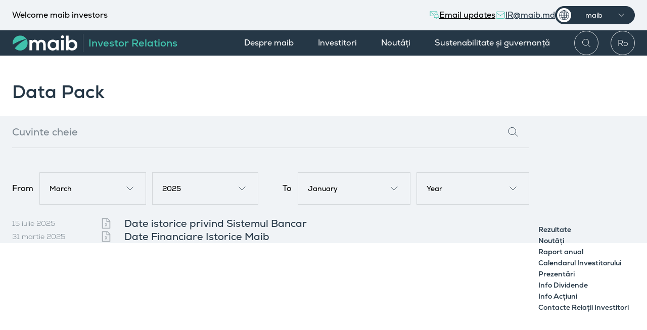

--- FILE ---
content_type: text/html; charset=UTF-8
request_url: https://ir.maib.md/ro/data-pack
body_size: 10555
content:
<!doctype html>
<html lang="ro">
<head>
    <meta charset="UTF-8" />
    <meta name="viewport"
          content="width=device-width, user-scalable=no, initial-scale=1.0, maximum-scale=1.0, minimum-scale=1.0" />
    <meta name="csrf-token" content="ygnqaAck3D4BWuOIfaibbfKutgAepgAKFqmr6Z4y">

    <link rel="preconnect" href="//fonts.googleapis.com" />
    <link rel="preconnect" href="//fonts.gstatic.com" crossorigin />
    <link href="//fonts.googleapis.com/css2?family=Roboto:wght@500&display=swap" rel="stylesheet" />

    
    <link rel="stylesheet" href="/css/app.css?id=2ca52a8af116e49e2ee7098200388c1d" />

    <!-- Favicon and Share -->
    <link rel="apple-touch-icon" sizes="57x57" href="https://ir.maib.md/img/favicons/apple-icon-57x57.png">
    <link rel="apple-touch-icon" sizes="60x60" href="https://ir.maib.md/img/favicons/apple-icon-60x60.png">
    <link rel="apple-touch-icon" sizes="72x72" href="https://ir.maib.md/img/favicons/apple-icon-72x72.png">
    <link rel="apple-touch-icon" sizes="76x76" href="https://ir.maib.md/img/favicons/apple-icon-76x76.png">
    <link rel="apple-touch-icon" sizes="114x114" href="https://ir.maib.md/img/favicons/apple-icon-114x114.png">
    <link rel="apple-touch-icon" sizes="120x120" href="https://ir.maib.md/img/favicons/apple-icon-120x120.png">
    <link rel="apple-touch-icon" sizes="144x144" href="https://ir.maib.md/img/favicons/apple-icon-144x144.png">
    <link rel="apple-touch-icon" sizes="152x152" href="https://ir.maib.md/img/favicons/apple-icon-152x152.png">
    <link rel="apple-touch-icon" sizes="180x180" href="https://ir.maib.md/img/favicons/apple-icon-180x180.png">
    <link rel="icon" type="image/png" sizes="192x192"  href="https://ir.maib.md/img/favicons/android-icon-192x192.png">
    <link rel="icon" type="image/png" sizes="32x32" href="https://ir.maib.md/img/favicons/favicon-32x32.png">
    <link rel="icon" type="image/png" sizes="96x96" href="https://ir.maib.md/img/favicons/favicon-96x96.png">
    <link rel="icon" type="image/png" sizes="16x16" href="https://ir.maib.md/img/favicons/favicon-16x16.png">
    <link rel="manifest" href="https://ir.maib.md/img/favicons/manifest.json">
    <meta name="msapplication-TileColor" content="#ffffff">
    <meta name="msapplication-TileImage" content="https://ir.maib.md/img/favicons/ms-icon-144x144.png">
    <meta name="theme-color" content="#ffffff">

    <title>Data Pack – Investor Relations</title>
                                                                                                        <meta property="og:site_name" content="Maib Investor"/>
                                                                                                            <meta property="og:title" content="Data Pack – Investor Relations"/>
                                                                                                            <meta property="og:type" content="website"/>
                                                                                                <meta property="og:image" content="https://ir.maib.md/storage/settings/February2024/nqyiBuBopZ7F6kVsjjGj.jpg"/>
                    <meta property="og:image:type" content="image/jpeg">
                    <meta property="og:image:width" content="1148">
                    <meta property="og:image:height" content="800">
                                                                                                                                                                                                                


    <style >[wire\:loading], [wire\:loading\.delay], [wire\:loading\.inline-block], [wire\:loading\.inline], [wire\:loading\.block], [wire\:loading\.flex], [wire\:loading\.table], [wire\:loading\.grid], [wire\:loading\.inline-flex] {display: none;}[wire\:loading\.delay\.shortest], [wire\:loading\.delay\.shorter], [wire\:loading\.delay\.short], [wire\:loading\.delay\.long], [wire\:loading\.delay\.longer], [wire\:loading\.delay\.longest] {display:none;}[wire\:offline] {display: none;}[wire\:dirty]:not(textarea):not(input):not(select) {display: none;}input:-webkit-autofill, select:-webkit-autofill, textarea:-webkit-autofill {animation-duration: 50000s;animation-name: livewireautofill;}@keyframes livewireautofill { from {} }</style>

    <!-- Global site tag (gtag.js) - Google Analytics -->
    <script async src="https://www.googletagmanager.com/gtag/js?id=UA-12239815-10"></script>
    <script>
        window.dataLayer = window.dataLayer || [];
        function gtag(){dataLayer.push(arguments);}
        gtag('js', new Date());

        gtag('config', 'UA-12239815-10');
    </script>
</head>
<body  >
    <svg class="sys-hide" xmlns="http://www.w3.org/2000/svg">

    <symbol id="svg_icon-arr_right" viewBox="0 0 22 22" fill="none">
        <path d="M8.25 5.5L13.75 11L8.25 16.5" stroke="currentColor" stroke-linecap="round" stroke-linejoin="round"/>
    </symbol>

    <symbol id="svg_icon-arr_dropdown" viewBox="0 0 20 20" fill="none">
        <path d="M15 7.5L10 12.5L5 7.5" stroke="currentColor" stroke-linecap="round" stroke-linejoin="round" />
    </symbol>

    <symbol id="svg_icon-cast" viewBox="0 0 48 48" fill="none">
        <path d="M4 32.2C5.92178 32.5919 7.68588 33.5404 9.07276 34.9272C10.4596 36.3141 11.4081 38.0782 11.8 40M4 24.1C8.06158 24.5517 11.8486 26.3721 14.7382 29.2618C17.6279 32.1514 19.4483 35.9384 19.9 40M4 16V12C4 10.9391 4.42143 9.92172 5.17157 9.17157C5.92172 8.42143 6.93913 8 8 8H40C41.0609 8 42.0783 8.42143 42.8284 9.17157C43.5786 9.92172 44 10.9391 44 12V36C44 37.0609 43.5786 38.0783 42.8284 38.8284C42.0783 39.5786 41.0609 40 40 40H28" stroke="currentColor" stroke-width="1.5" stroke-linecap="round" stroke-linejoin="round"/>
        <path d="M4 40H4.02" stroke="currentColor" stroke-width="2" stroke-linecap="round" stroke-linejoin="round"/>
    </symbol>

    <symbol id="svg_icon-file" viewBox="0 0 48 48" fill="none">
        <path d="M28 4H12C10.9391 4 9.92172 4.42143 9.17157 5.17157C8.42143 5.92172 8 6.93913 8 8V40C8 41.0609 8.42143 42.0783 9.17157 42.8284C9.92172 43.5786 10.9391 44 12 44H36C37.0609 44 38.0783 43.5786 38.8284 42.8284C39.5786 42.0783 40 41.0609 40 40V16L28 4Z" stroke="currentColor" stroke-width="1.5" stroke-linecap="round" stroke-linejoin="round"/>
        <path d="M28 4V16H40" stroke="currentColor" stroke-width="1.5" stroke-linecap="round" stroke-linejoin="round"/>
        <path d="M32 26H16" stroke="currentColor" stroke-width="1.5" stroke-linecap="round" stroke-linejoin="round"/>
        <path d="M32 34H16" stroke="currentColor" stroke-width="1.5" stroke-linecap="round" stroke-linejoin="round"/>
        <path d="M20 18H18H16" stroke="currentColor" stroke-width="1.5" stroke-linecap="round" stroke-linejoin="round"/>
    </symbol>

    <symbol id="svg_icon-briefcase" viewBox="0 0 48 48" fill="none">
        <path d="M40 14H8C5.79086 14 4 15.7909 4 18V38C4 40.2091 5.79086 42 8 42H40C42.2091 42 44 40.2091 44 38V18C44 15.7909 42.2091 14 40 14Z" stroke="currentColor" stroke-width="1.5" stroke-linecap="round" stroke-linejoin="round"/>
        <path d="M32 42V10C32 8.93913 31.5786 7.92172 30.8284 7.17157C30.0783 6.42143 29.0609 6 28 6H20C18.9391 6 17.9217 6.42143 17.1716 7.17157C16.4214 7.92172 16 8.93913 16 10V42" stroke="currentColor" stroke-width="1.5" stroke-linecap="round" stroke-linejoin="round"/>
    </symbol>

    <symbol id="svg_icon-arr_prev" viewBox="0 0 24 24" fill="none">
        <path d="M15 18L9 12L15 6" stroke="currentColor" stroke-linecap="round" stroke-linejoin="round"/>
    </symbol>

    <symbol id="svg_icon-arr_next" viewBox="0 0 24 24" fill="none">
        <path d="M9 18L15 12L9 6" stroke="currentColor" stroke-linecap="round" stroke-linejoin="round"/>
    </symbol>

    <symbol id="svg_icon-facebook" viewBox="0 0 22 22" fill="none">
        <path d="M12.2803 19.2473V11.7343H14.8149L15.1916 8.7927H12.2803V6.91903C12.2803 6.0702 12.5168 5.48903 13.735 5.48903H15.2787V2.86645C14.5276 2.78596 13.7727 2.74709 13.0173 2.75003C10.777 2.75003 9.23879 4.1177 9.23879 6.62845V8.7872H6.7207V11.7288H9.24429V19.2473H12.2803Z" fill="currentColor"/>
    </symbol>

    <symbol id="svg_icon-twitter" viewBox="0 0 22 22" fill="none">
        <path d="M8.195 17.1463C9.35628 17.1536 10.5075 16.9302 11.5818 16.4892C12.6561 16.0482 13.6321 15.3982 14.4533 14.577C15.2744 13.7559 15.9244 12.7798 16.3654 11.7055C16.8065 10.6312 17.0298 9.48006 17.0225 8.31878V7.91316C17.6245 7.47212 18.1455 6.93015 18.5625 6.31128C17.9957 6.55919 17.3959 6.72361 16.7819 6.79941C17.4329 6.4115 17.9213 5.80093 18.1569 5.08065C17.5502 5.44465 16.8849 5.70053 16.1906 5.83691C15.7231 5.33872 15.1044 5.00851 14.4303 4.89736C13.7561 4.78621 13.0642 4.90032 12.4614 5.22204C11.8587 5.54376 11.3788 6.05515 11.096 6.67708C10.8132 7.29902 10.7432 7.99682 10.8969 8.66253C9.66352 8.60199 8.45674 8.28236 7.35512 7.72444C6.2535 7.16652 5.28174 6.38284 4.50313 5.42441C4.11051 6.10584 3.99151 6.911 4.17021 7.67688C4.34891 8.44275 4.81197 9.1121 5.46562 9.54941C4.98342 9.53081 4.51237 9.39891 4.09062 9.16441V9.19878C4.08634 9.91092 4.32625 10.603 4.77036 11.1597C5.21447 11.7164 5.83596 12.1041 6.53125 12.2582C6.08275 12.3788 5.61295 12.3976 5.15625 12.3132C5.35754 12.9205 5.74178 13.4507 6.25628 13.831C6.77078 14.2113 7.39034 14.4232 8.03 14.4375C6.93633 15.3179 5.57706 15.8025 4.17313 15.8125C3.92697 15.8054 3.68139 15.7848 3.4375 15.7507C4.85853 16.656 6.51008 17.1334 8.195 17.1257" fill="currentColor"/>
    </symbol>

    <symbol id="svg_icon-file_ppt" viewBox="0 0 24 24" fill="none">
        <path d="M9.9375 11.1562C9.83437 11.1562 9.75 11.2406 9.75 11.3438V17.8125C9.75 17.9156 9.83437 18 9.9375 18H10.6992C10.8023 18 10.8867 17.9156 10.8867 17.8125V15.5742H12.3703C13.7625 15.5742 14.625 14.6625 14.625 13.3688C14.625 12.0914 13.7742 11.1586 12.375 11.1586H9.9375V11.1562ZM13.4672 13.3664C13.4672 14.3836 12.8461 14.6391 11.7984 14.6391H10.8867V12.0984H12.2039C12.9961 12.0984 13.4672 12.5602 13.4672 13.3664ZM20.0297 6.76406L14.9859 1.72031C14.8453 1.57969 14.6555 1.5 14.4562 1.5H4.5C4.08516 1.5 3.75 1.83516 3.75 2.25V21.75C3.75 22.1648 4.08516 22.5 4.5 22.5H19.5C19.9148 22.5 20.25 22.1648 20.25 21.75V7.29609C20.25 7.09687 20.1703 6.90469 20.0297 6.76406ZM18.5203 7.64062H14.1094V3.22969L18.5203 7.64062ZM18.5625 20.8125H5.4375V3.1875H12.5156V8.25C12.5156 8.51107 12.6193 8.76145 12.8039 8.94606C12.9885 9.13066 13.2389 9.23438 13.5 9.23438H18.5625V20.8125Z" fill="currentColor"/>
    </symbol>

    <symbol id="svg_icon-phone" viewBox="0 0 20 20" fill="none">
        <path fill-rule="evenodd" clip-rule="evenodd" d="M2.49198 4.06062C2.75558 3.62415 4.20796 2.03663 5.24439 2.08456C5.55421 2.11023 5.82807 2.29766 6.0506 2.51503C6.56153 3.01397 8.02418 4.90101 8.1072 5.29811C8.30917 6.27201 7.14865 6.83342 7.50383 7.81503C8.40929 10.0307 9.96954 11.5908 12.1861 12.4954C13.167 12.8506 13.7284 11.6901 14.7024 11.8929C15.0986 11.9759 16.9866 13.4385 17.4855 13.9494C17.7021 14.1711 17.8904 14.4458 17.916 14.7556C17.9545 15.8468 16.2685 17.3196 15.9399 17.5078C15.1645 18.0624 14.1529 18.053 12.9196 17.4796C9.47829 16.0478 3.97859 10.652 2.52022 7.08074C1.96222 5.85438 1.9237 4.83598 2.49198 4.06062Z" stroke="currentColor" stroke-linecap="round" stroke-linejoin="round"/>
    </symbol>

    <symbol id="svg_icon-email" viewBox="0 0 20 20" fill="none">
        <path d="M3.33329 3.3335H16.6666C17.5833 3.3335 18.3333 4.0835 18.3333 5.00016V15.0002C18.3333 15.9168 17.5833 16.6668 16.6666 16.6668H3.33329C2.41663 16.6668 1.66663 15.9168 1.66663 15.0002V5.00016C1.66663 4.0835 2.41663 3.3335 3.33329 3.3335Z" stroke="currentColor" stroke-linecap="round" stroke-linejoin="round"/>
        <path d="M18.3333 5L9.99996 10.8333L1.66663 5" stroke="currentColor" stroke-linecap="round" stroke-linejoin="round"/>
    </symbol>

    <symbol id="svg_icon-email_top" viewBox="0 0 20 20" fill="none">
        <path d="M3.33334 3.33325H16.6667C17.5833 3.33325 18.3333 4.08325 18.3333 4.99992V14.9999C18.3333 15.9166 17.5833 16.6666 16.6667 16.6666H3.33334C2.41667 16.6666 1.66667 15.9166 1.66667 14.9999V4.99992C1.66667 4.08325 2.41667 3.33325 3.33334 3.33325Z" stroke="currentColor" stroke-linecap="round" stroke-linejoin="round" />
        <path d="M18.3333 5L10 10.8333L1.66667 5" stroke="currentColor" stroke-linecap="round" stroke-linejoin="round" />
    </symbol>

    <symbol id="svg_icon-search" viewBox="0 0 20 20" fill="none">
        <path d="M8.63633 2.5C7.42268 2.5 6.23628 2.85989 5.22717 3.53416C4.21806 4.20843 3.43155 5.16679 2.9671 6.28806C2.50266 7.40932 2.38114 8.64314 2.61791 9.83347C2.85468 11.0238 3.43911 12.1172 4.29729 12.9754C5.15547 13.8335 6.24886 14.418 7.43919 14.6547C8.62952 14.8915 9.86334 14.77 10.9846 14.3056C12.1059 13.8411 13.0642 13.0546 13.7385 12.0455C14.4128 11.0364 14.7727 9.84998 14.7727 8.63633C14.7726 7.0089 14.126 5.44817 12.9753 4.2974C11.8245 3.14664 10.2638 2.5001 8.63633 2.5V2.5Z" stroke="currentColor" stroke-miterlimit="10" />
        <path d="M13.2144 13.2144L17.5 17.4999" stroke="currentColor" stroke-miterlimit="10" stroke-linecap="round" />
    </symbol>

    <symbol id="svg_icon-close" viewBox="0 0 24 24" fill="none">
        <path d="M20 20L4 4" stroke="currentColor" stroke-linecap="round" stroke-linejoin="round" />
        <path d="M20 4L4 20" stroke="currentColor" stroke-linecap="round" stroke-linejoin="round" />
    </symbol>

    <symbol id="svg_icon-email_updates" viewBox="0 0 22 20" fill="none">
        <path d="M11.9342 10.979H1V1H17.3362V6.9702" stroke="#40C1AC" stroke-miterlimit="10" stroke-linejoin="round" />
        <path d="M17.2506 15.0303V16.1913C17.2506 16.8456 16.6976 17.3759 16.0155 17.3759C15.3334 17.3759 14.7804 16.8456 14.7804 16.1913V15.0303M11.0786 15.0075C11.5507 15.0075 11.9334 14.6405 11.9334 14.1878V10.7552C11.9334 8.59294 13.761 6.84009 16.0155 6.84009C18.27 6.84009 20.0976 8.59294 20.0976 10.7552V14.1878C20.0976 14.6405 20.4803 15.0075 20.9524 15.0075H11.0786Z" stroke="#40C1AC" stroke-miterlimit="10" stroke-linecap="round" stroke-linejoin="round" />
        <path d="M1 1L9.1681 7.57871L17.3362 1" stroke="#40C1AC" stroke-miterlimit="10" stroke-linecap="round" stroke-linejoin="round" />
    </symbol>

    <symbol id="svg_icon-email_up" viewBox="0 0 20 20" fill="none" xmlns="http://www.w3.org/2000/svg">
        <path d="M11.1336 11.4296H2V3H15.646V8.04322" stroke="#40C1AC" stroke-miterlimit="10" stroke-linejoin="round" />
        <path d="M15.5745 14.8516V15.8324C15.5745 16.385 15.1126 16.8331 14.5428 16.8331C13.973 16.8331 13.5111 16.3851 13.5111 15.8324V14.8516M10.4189 14.8324C10.8132 14.8324 11.1329 14.5224 11.1329 14.1399V11.2403C11.1329 9.41379 12.6595 7.93311 14.5428 7.93311C16.426 7.93311 17.9527 9.41379 17.9527 11.2403V14.1399C17.9527 14.5224 18.2724 14.8324 18.6667 14.8324H10.4189Z" stroke="#40C1AC" stroke-miterlimit="10" stroke-linecap="round" stroke-linejoin="round" />
        <path d="M2 3L8.82301 8.55725L15.646 3" stroke="#40C1AC" stroke-miterlimit="10" stroke-linecap="round" stroke-linejoin="round" />
    </symbol>

    <symbol id="svg_icon-globe" viewBox="0 0 20 20" fill="none" xmlns="http://www.w3.org/2000/svg">
        <path d="M19.414 10C19.414 15.1993 15.1992 19.4141 9.99997 19.4141C4.80073 19.4141 0.585936 15.1993 0.585936 10C0.585936 4.80079 4.80073 0.585995 9.99997 0.585995C15.1992 0.585995 19.414 4.80079 19.414 10Z" stroke="#253746" stroke-miterlimit="10" />
        <path d="M9.99997 19.4141C7.40037 19.4141 5.29295 15.1993 5.29295 10C5.29295 4.80079 7.40037 0.585995 9.99997 0.585995" stroke="#253746" stroke-miterlimit="10" />
        <path d="M9.99997 0.585995C12.5996 0.585995 14.707 4.80079 14.707 10C14.707 15.1993 12.5996 19.4141 9.99997 19.4141M9.99997 0.585995V19.4141Z" stroke="#253746" stroke-miterlimit="10" />
        <path d="M0.585936 10H19.414" stroke="#253746" stroke-miterlimit="10" />
        <path d="M17.3482 4.11495C15.6229 5.19065 12.9723 5.87939 9.99997 5.87939C7.02763 5.87939 4.37706 5.19065 2.65179 4.11495" stroke="#253746" stroke-miterlimit="10" />
        <path d="M2.65175 15.885C4.37702 14.8093 7.02764 14.1206 9.99997 14.1206C12.9723 14.1206 15.6229 14.8093 17.3482 15.885" stroke="#253746" stroke-miterlimit="10" />
    </symbol>


</svg>

    <div class="header-top">
    <div class="container">
        <div class="header__content-top flex jcsb aic">
            <span class="none flex-md">Welcome maib investors</span>
            <div class="items-right">
                <div class="header__email-updates">
                    <div class="subscribe__updates-button" data-open-modal="subscribe_updates">
                        <svg class="svg-icon"> <use href="#svg_icon-email_up" /> </svg>
                        <span class="underline">Email updates</span>
                    </div>
                    <div class="subscribe__updates-modal" data-modal="subscribe_updates">
                        <div class="updates-modal__inner">
                            <div class="updates-modal__content">
                                <span class="close" data-close></span>
                                <div class="updates-modal__name">Email updates</div>
                                <div class="updates-modal__post">
                                    <form action="https://ir.maib.md/ro/update-mail" method="POST" class="subscribe__updates-form">
                                        <div class="form__col">
                                            <input class="form__input" type="text" name="email" id="email" placeholder="Your email">
                                            <label class="label" for="email">Email
                                                <span>*</span>
                                            </label>
                                        </div>
                                        <div class="form__col">
                                            <select data-select-lang class="subscribe_lang form__select" name="lang">
                                                <option value="" selected>Limbă</option>

                                                <option value="ro" >RO</option>
                                                <option value="en" >EN</option>
                                            </select>
                                        </div>

                                        <button type="submit" class="subscribe__updates-submit btn btn-small btn-green">Expediază cererea</button>
                                    </form>
                                </div>
                            </div>
                        </div>
                    </div>
                </div>

                <a href="mailto:IR@maib.md" class="header__email-contacts">
                    <svg class="svg-icon header__contacts-icon"> <use href="#svg_icon-email_top" /> </svg>
                    <span class="underline">IR@maib.md</span>
                </a>

                <div class="dropdown-custom dropdown-maib-group" data-dropdown>
                    <button class="custom-dropdown-toggle" data-dropdown-toggle>
                        <svg class="svg-icon svg-icon-globe"> <use href="#svg_icon-globe" /> </svg>
                        <span>maib</span>
                    </button>
                                            <ul class="dropdown-menu">
                                                            <li>
                                    <a class="dropdown-item" href="https://www.maib.md/ro/persoane-fizice" target="_blank">
                                        <span>maib persoane fizice</span>
                                        <svg class="svg-icon svg-icon-arrow"> <use href="#svg_icon-arr_dropdown" /> </svg>
                                    </a>
                                </li>
                                                            <li>
                                    <a class="dropdown-item" href="https://www.maib.md/ro/persoane-juridice" target="_blank">
                                        <span>maib business</span>
                                        <svg class="svg-icon svg-icon-arrow"> <use href="#svg_icon-arr_dropdown" /> </svg>
                                    </a>
                                </li>
                                                            <li>
                                    <a class="dropdown-item" href="https://alto.md/ro" target="_blank">
                                        <span>alto</span>
                                        <svg class="svg-icon svg-icon-arrow"> <use href="#svg_icon-arr_dropdown" /> </svg>
                                    </a>
                                </li>
                                                            <li>
                                    <a class="dropdown-item" href="https://leasing.md/" target="_blank">
                                        <span>maib leasing</span>
                                        <svg class="svg-icon svg-icon-arrow"> <use href="#svg_icon-arr_dropdown" /> </svg>
                                    </a>
                                </li>
                                                            <li>
                                    <a class="dropdown-item" href="https://maibpay.md/" target="_blank">
                                        <span>maib pay</span>
                                        <svg class="svg-icon svg-icon-arrow"> <use href="#svg_icon-arr_dropdown" /> </svg>
                                    </a>
                                </li>
                                                            <li>
                                    <a class="dropdown-item" href="https://gama.maib.md/" target="_blank">
                                        <span>maib gama</span>
                                        <svg class="svg-icon svg-icon-arrow"> <use href="#svg_icon-arr_dropdown" /> </svg>
                                    </a>
                                </li>
                                                            <li>
                                    <a class="dropdown-item" href="https://libercard.md/" target="_blank">
                                        <span>maib liber</span>
                                        <svg class="svg-icon svg-icon-arrow"> <use href="#svg_icon-arr_dropdown" /> </svg>
                                    </a>
                                </li>
                                                    </ul>
                                    </div>

            </div>
        </div>
    </div>
</div>
<header class="header">
    <div class="container">
        <div class="header__content flex aic jcsb">
            <a href="https://ir.maib.md/ro" class="header__logo-link">
                <span class="header__logo-image">
                    <img src="https://ir.maib.md/img/logo-full.svg" alt class="header__logo-img--full" />
                    <img src="https://ir.maib.md/img/logo-square.svg" alt class="header__logo-img--square" />
                </span>
                <span class="header__logo-text">Investor Relations</span>
            </a>

                            <nav class="header__nav" data-nav>

                    <div class="header__search-item header__search-mobile none-xl flex">
                        <form action="https://ir.maib.md/ro/search" method="GET" class="form__search">
                            <label for="search">
                                <input type="text" name="q" placeholder="Caută" value="">
                            </label>
                            <button type="submit" class="header__search-submit">
                                <svg class="svg-icon svg-icon-arrow"> <use href="#svg_icon-search" /> </svg>
                            </button>
                        </form>
                    </div>

                                                                        <a href="https://ir.maib.md/ro/about_maib" class="header__nav-link">
        Despre maib
    </a>
                                                                                                <span class="header__nav-link has-subs">
        <span>Investitori</span>
        <svg class="arrow svg-icon"> <use href="#svg_icon-arr_right" /> </svg>
    </span>

    <div class="header__nav-subs">
                                    <a href="https://ir.maib.md/ro/business-strategy" class="header__nav-sublink">
                    Strategia Business
                </a>
                                                <a href="https://ir.maib.md/ro/country" class="header__nav-sublink">
                    Țara
                </a>
                                                <a href="https://ir.maib.md/ro/presentation" class="header__nav-sublink">
                    Prezentări
                </a>
                                                <a href="https://ir.maib.md/ro/dividend_info" class="header__nav-sublink">
                    Info Dividende
                </a>
                                                <a href="https://ir.maib.md/ro/share_info" class="header__nav-sublink">
                    Info Acțiuni
                </a>
                                                <a href="https://ir.maib.md/ro/corporate-bonds" class="header__nav-sublink">
                    Obligațiuni Corporative
                </a>
                                                <a href="https://ir.maib.md/ro/faq" class="header__nav-sublink">
                    FAQ
                </a>
                                                <a href="https://ir.maib.md/ro/data-pack" class="header__nav-sublink">
                    Data Pack
                </a>
                                                <a href="https://ir.maib.md/ro/investor-days" class="header__nav-sublink">
                    Zilele Investitorului
                </a>
                                                <a href="https://ir.maib.md/ro/annual_report" class="header__nav-sublink">
                    Raport anual
                </a>
                                                <a href="https://ir.maib.md/ro/results_centre" class="header__nav-sublink">
                    Rezultate
                </a>
                                                <a href="https://ir.maib.md/ro/investor-calendar" class="header__nav-sublink">
                    Calendarul Investitorului
                </a>
                                                <a href="https://ir.maib.md/ro/sustainability-report" class="header__nav-sublink">
                    Raport de Sustenabilitate
                </a>
                        </div>
                                                                                                <span class="header__nav-link has-subs">
        <span>Noutăți</span>
        <svg class="arrow svg-icon"> <use href="#svg_icon-arr_right" /> </svg>
    </span>

    <div class="header__nav-subs">
                                    <a href="https://ir.maib.md/ro/news" class="header__nav-sublink">
                    Noutăți
                </a>
                                                <a href="https://ir.maib.md/ro/regulatory-reports" class="header__nav-sublink">
                    Regulatory
                </a>
                                                <a href="https://ir.maib.md/ro/press-coverage" class="header__nav-sublink">
                    Maib în presă
                </a>
                                                <a href="https://ir.maib.md/ro/dividend_info" class="header__nav-sublink">
                    Info Dividende
                </a>
                                                <a href="https://ir.maib.md/ro/share_info" class="header__nav-sublink">
                    Info Acțiuni
                </a>
                                                <a href="https://ir.maib.md/ro/annual_report" class="header__nav-sublink">
                    Raport anual
                </a>
                                                <a href="https://ir.maib.md/ro/results_centre" class="header__nav-sublink">
                    Rezultate
                </a>
                                                <a href="https://ir.maib.md/ro/investor-calendar" class="header__nav-sublink">
                    Calendarul Investitorului
                </a>
                                                <a href="https://ir.maib.md/ro/contact-investor-relations" class="header__nav-sublink">
                    Contacte Relații Investitori
                </a>
                        </div>
                                                                                                <span class="header__nav-link has-subs">
        <span>Sustenabilitate și guvernanță</span>
        <svg class="arrow svg-icon"> <use href="#svg_icon-arr_right" /> </svg>
    </span>

    <div class="header__nav-subs">
                                    <a href="https://ir.maib.md/ro/sustainability" class="header__nav-sublink">
                    Sustenabilitate
                </a>
                                                <a href="https://ir.maib.md/ro/governance-structure" class="header__nav-sublink">
                    Governance Structure
                </a>
                                                <a href="https://ir.maib.md/ro/disclosure" class="header__nav-sublink">
                    Dezvăluire
                </a>
                                                <a href="https://ir.maib.md/ro/sustainability-report" class="header__nav-sublink">
                    Raport de Sustenabilitate
                </a>
                        </div>
                                                            </nav>
            
            <div class="header__search none flex-xl">
                <div class="header__search-item none">
                    <form action="https://ir.maib.md/ro/search" method="GET" class="form__search">
                        <label for="search">
                            <input type="text" name="q" placeholder="Caută" value="">
                        </label>
                        <button type="submit" class="header__search-submit">
                            <svg class="svg-icon svg-icon-arrow"> <use href="#svg_icon-search" /> </svg>
                        </button>
                    </form>

                    <div class="header__search-close" data-header-search-close>
                        <svg class="svg-icon svg-icon-arrow"> <use href="#svg_icon-close" /> </svg>
                    </div>
                </div>
                <div class="header__search-toggler" data-header-search-toggler>
                    <svg class="svg-icon svg-icon-arrow"> <use href="#svg_icon-search" /> </svg>
                </div>
            </div>


            <span class="header__lang-switcher">
                <span class="header__lang-options">
                                            <a
                            class="header__lang-option selected"
                            href="https://ir.maib.md/ro/data-pack">
                            Ro
                        </a>
                                            <a
                            class="header__lang-option "
                            href="https://ir.maib.md/en/data-pack">
                            En
                        </a>
                                    </span>
            </span>
            <span class="header__mobile-nav-toggler" data-header-nav-toggler></span>
        </div>
    </div>
</header>

    <nav class="fixed-nav" data-fixed-nav>
                    <a href="https://ir.maib.md/ro/results_centre" class="fixed-nav__link">
                Rezultate
            </a>
                    <a href="https://ir.maib.md/ro/news" class="fixed-nav__link">
                Noutăți
            </a>
                    <a href="https://ir.maib.md/ro/annual_report" class="fixed-nav__link">
                Raport anual
            </a>
                    <a href="https://ir.maib.md/ro/investor-calendar" class="fixed-nav__link">
                Calendarul Investitorului
            </a>
                    <a href="https://ir.maib.md/ro/presentation" class="fixed-nav__link">
                Prezentări
            </a>
                    <a href="https://ir.maib.md/ro/dividend_info" class="fixed-nav__link">
                Info Dividende
            </a>
                    <a href="https://ir.maib.md/ro/share_info" class="fixed-nav__link">
                Info Acțiuni
            </a>
                    <a href="https://ir.maib.md/ro/contact-investor-relations" class="fixed-nav__link">
                Contacte Relații Investitori
            </a>
            </nav>


        <main wire:id="NugT5PeoNtjdJvt2DwPY" wire:initial-data="{&quot;fingerprint&quot;:{&quot;id&quot;:&quot;NugT5PeoNtjdJvt2DwPY&quot;,&quot;name&quot;:&quot;show-reports&quot;,&quot;locale&quot;:&quot;ro&quot;,&quot;path&quot;:&quot;ro\/data-pack&quot;,&quot;method&quot;:&quot;GET&quot;,&quot;v&quot;:&quot;acj&quot;},&quot;effects&quot;:{&quot;dispatches&quot;:[{&quot;event&quot;:&quot;filterDone&quot;,&quot;data&quot;:null}],&quot;listeners&quot;:[],&quot;path&quot;:&quot;https:\/\/ir.maib.md\/ro\/data-pack?filter%5Bfrom_month%5D=3&amp;filter%5Bfrom_year%5D=2025&amp;filter%5Bto_month%5D=1&amp;filter%5Bto_year%5D=2026&quot;},&quot;serverMemo&quot;:{&quot;children&quot;:[],&quot;errors&quot;:[],&quot;htmlHash&quot;:&quot;0dc79a65&quot;,&quot;data&quot;:{&quot;title&quot;:&quot;Data Pack&quot;,&quot;filter&quot;:{&quot;from_month&quot;:3,&quot;from_year&quot;:2025,&quot;to_month&quot;:1,&quot;to_year&quot;:2026},&quot;pageID&quot;:5,&quot;search&quot;:null,&quot;years&quot;:[&quot;2025&quot;],&quot;page&quot;:1,&quot;paginators&quot;:{&quot;page&quot;:1},&quot;startDate&quot;:&quot;2025-3-01&quot;,&quot;endDate&quot;:&quot;2026-01-31&quot;},&quot;dataMeta&quot;:[],&quot;checksum&quot;:&quot;e7adf5ddfffe61ae5957b547b99a77db78ce03b0a4da1d75d31cc6e0f93be06e&quot;}}" class="main main--page">
    <div class="container">
        <div class="row">
            <div class="col-xl-10 col-xxl-9 offset-xxl-1">
                <h2 class="section-title page-title">Data Pack</h2>
            </div>
        </div>
    </div>

    <div class="box">
        <div class="container">
            <div class="row">
                <form class="col-xl-10 col-xxl-9 offset-xxl-1 posts-search">
                    <label class="posts-search__label">
                        <input
                            name="search"
                            type="text"
                            class="posts-search__input"
                            placeholder="Cuvinte cheie"
                            wire:model.debounce.500ms="search"
                        />
                    </label>

                    <button data-open-search-filter-modal data-text="Filter by date" class="post-search__mobile-date-filter-btn btn btn-bluegray">Filter by date</button>

<div class="posts-search__date">
    <div class="posts-search__filter-body">
        <div class="posts-search__filter-mobile-header" data-text="Filter by date">
            Filter by date
            <span class="close"></span>
        </div>
        <div class="posts-search__filter-inputs">
            <div class="posts-search__date-col" wire:ignore>
                <div class="posts-search__date-name">From</div>
                <label class="posts-search__date-select">
                    <select data-select wire:model="filter.from_month" class="filter_from_month">
                        <option value="">Month</option>
                        <option value="01"  >January</option>
                        <option value="02"  >February</option>
                        <option value="03"  selected  >March</option>
                        <option value="04"  >April</option>
                        <option value="05"  >May</option>
                        <option value="06"  >June</option>
                        <option value="07"  >July</option>
                        <option value="08"  >August</option>
                        <option value="09"  >September</option>
                        <option value="10"  >October</option>
                        <option value="11"  >November</option>
                        <option value="12"  >December</option>
                    </select>
                </label>

                <label class="posts-search__date-select">
                    <select data-select wire:model="filter.from_year" class="filter_from_year">
                        <option value="">Year</option>

                                                    <option value="2025"  selected  >2025</option>
                                            </select>
                </label>
            </div>

            <div class="posts-search__date-col" wire:ignore>
                <div class="posts-search__date-name">To</div>
                <label class="posts-search__date-select">
                    <select data-select wire:model="filter.to_month" class="filter_to_month">
                        <option value="">Month</option>
                        <option value="01"  selected  >January</option>
                        <option value="02"  >February</option>
                        <option value="03"  >March</option>
                        <option value="04"  >April</option>
                        <option value="05"  >May</option>
                        <option value="06"  >June</option>
                        <option value="07"  >July</option>
                        <option value="08"  >August</option>
                        <option value="09"  >September</option>
                        <option value="10"  >October</option>
                        <option value="11"  >November</option>
                        <option value="12"  >December</option>
                    </select>
                </label>
                <label class="posts-search__date-select">
                    <select data-select wire:model="filter.to_year" class="filter_to_year">
                        <option value="">Year</option>

                                                    <option value="2025"  >2025</option>
                                            </select>
                </label>
            </div>
        </div>
        <div class="posts-search__filter-mobile-actions">
            <button data-filter data-text="Show results" class="btn btn-green">Show results</button>
        </div>
    </div>
</div>

                </form>

                <div class="col-xl-10 col-xxl-9 offset-xxl-1 posts">

                                                            <div class="downloads__item">
                            <span class="downloads__date">15 iulie 2025</span>
                            <span class="downloads__file">
                                <span class="downloads__icon">
                                                                        <svg class="svg-icon" width="24" height="24" viewBox="0 0 24 24" fill="none" xmlns="http://www.w3.org/2000/svg">
                                        <path d="M20.0297 6.76406L14.9859 1.72031C14.8453 1.57969 14.6555 1.5 14.4562 1.5H4.5C4.08516 1.5 3.75 1.83516 3.75 2.25V21.75C3.75 22.1648 4.08516 22.5 4.5 22.5H19.5C19.9148 22.5 20.25 22.1648 20.25 21.75V7.29609C20.25 7.09687 20.1703 6.90469 20.0297 6.76406ZM18.5203 7.64062H14.1094V3.22969L18.5203 7.64062ZM18.5625 20.8125H5.4375V3.1875H12.5156V8.25C12.5156 8.51107 12.6193 8.76145 12.8039 8.94606C12.9885 9.13066 13.2389 9.23438 13.5 9.23438H18.5625V20.8125Z" fill="currentColor"/>
                                    </svg>

                                    

                                                                            <span class="downloads__icon-letter">
                                            x
                                        </span>
                                                                    </span>
                                                            <a href="https://ir.maib.md/ro/download/296" class="downloads__name">Date istorice privind Sistemul Bancar</a>
                                                        </span>
                                                            <a href="https://ir.maib.md/ro/download/296" class="downloads__download-text">Descarcă</a>
                            
                                                    </div>
                                                                                    <div class="downloads__item">
                            <span class="downloads__date">31 martie 2025</span>
                            <span class="downloads__file">
                                <span class="downloads__icon">
                                                                        <svg class="svg-icon" width="24" height="24" viewBox="0 0 24 24" fill="none" xmlns="http://www.w3.org/2000/svg">
                                        <path d="M20.0297 6.76406L14.9859 1.72031C14.8453 1.57969 14.6555 1.5 14.4562 1.5H4.5C4.08516 1.5 3.75 1.83516 3.75 2.25V21.75C3.75 22.1648 4.08516 22.5 4.5 22.5H19.5C19.9148 22.5 20.25 22.1648 20.25 21.75V7.29609C20.25 7.09687 20.1703 6.90469 20.0297 6.76406ZM18.5203 7.64062H14.1094V3.22969L18.5203 7.64062ZM18.5625 20.8125H5.4375V3.1875H12.5156V8.25C12.5156 8.51107 12.6193 8.76145 12.8039 8.94606C12.9885 9.13066 13.2389 9.23438 13.5 9.23438H18.5625V20.8125Z" fill="currentColor"/>
                                    </svg>

                                    

                                                                            <span class="downloads__icon-letter">
                                            x
                                        </span>
                                                                    </span>
                                                            <a href="https://ir.maib.md/ro/download/295" class="downloads__name">Date Financiare Istorice Maib</a>
                                                        </span>
                                                            <a href="https://ir.maib.md/ro/download/295" class="downloads__download-text">Descarcă</a>
                            
                                                    </div>
                                                        </div>
            </div>
        </div>
    </div>

    <div class="container">
        <div class="pagination">
    </div>

    </div>
</main>


<!-- Livewire Component wire-end:NugT5PeoNtjdJvt2DwPY -->
    <footer class="footer">
    <div class="container">
        <div class="footer__content">
            <div class="footer__subscribe-form subscribe-form">
                <div class="subscribe-form__title">ABONEAZA-TE LA NEWSLETTER-UL NOSTRU</div>
                <div class="subscribe-form__subtitle color-white">Obțineți cele mai recente resurse, știri și multe altele.</div>
                <div class="subscribe-form__inputs">
                    <button class="subscribe-form__submit btn btn-small btn-green" data-open-modal="subscribe_updates">
                        Email updates
                    </button>
                </div>
            </div>

            <div class="footer__contacts">
                <div class="footer__contacts-title">Contact investor relations</div>
                <a href="tel:+373 68 403 477" class="footer__contacts-item">
                    <svg class="svg-icon footer__contacts-icon"> <use href="#svg_icon-phone" /> </svg>
                    <span class="fw-700">+373 68 403 477</span>
                </a>
                <a href="mailto:IR@maib.md" class="footer__contacts-item">
                    <svg class="svg-icon footer__contacts-icon"> <use href="#svg_icon-email" /> </svg>
                    <span class="underline">IR@maib.md</span>
                </a>
            </div>
            <div class="footer__bottomline">
                <div class="logo__footer">
                    <a href="https://www.maib.md/ro" target="_blank">
                        <svg width="83" height="24" viewBox="0 0 83 24" fill="none" xmlns="http://www.w3.org/2000/svg">
                            <path d="M30.3672 19.6669V12.3423C30.3672 10.539 29.4522 8.90208 27.6488 8.90208C25.8724 8.90208 24.8227 10.539 24.8227 12.3423V19.6669H21.5391V5.96121H24.5805L24.8227 7.62589C25.5225 6.23872 27.0567 5.73926 28.3217 5.73926C29.9098 5.73926 31.4978 6.40513 32.2514 8.29176C33.4357 6.34958 34.9699 5.79481 36.6925 5.79481C40.4606 5.79481 42.3178 8.18078 42.3178 12.2869V19.6669H39.0341V12.2869C39.0341 10.4835 38.3073 8.95775 36.5309 8.95775C34.7546 8.95775 33.651 10.539 33.651 12.3423V19.6669H30.3672Z" fill="white"/>
                            <path d="M47.9595 12.7304C47.9595 15.3385 49.709 16.8919 51.8891 16.8919C57.057 16.8919 57.057 8.59651 51.8891 8.59651C49.709 8.59651 47.9595 10.1225 47.9595 12.7304ZM55.9264 5.93648H59.0756V19.6727H55.9803L55.8188 17.5856C55.0651 19.1949 52.9926 19.9716 51.5124 19.9995C47.5827 20.0272 44.6758 17.5302 44.6758 12.7304C44.6758 8.01391 47.7172 5.54466 51.5931 5.5725C53.3695 5.5725 55.0651 6.43249 55.8188 7.79195L55.9264 5.93648Z" fill="white"/>
                            <path d="M62.0774 5.93794V19.6713H65.361V5.93794H62.0774ZM65.6571 1.97674C65.6571 4.61239 61.7812 4.61239 61.7812 1.97674C61.7812 -0.658912 65.6571 -0.658912 65.6571 1.97674Z" fill="white"/>
                            <path d="M71.8545 12.8152C71.8545 15.2845 73.6309 16.8381 75.7034 16.8381C77.8027 16.8381 79.4715 15.2012 79.4715 12.8152C79.4715 10.346 77.8027 8.82 75.7034 8.82C73.6309 8.82 71.8545 10.4292 71.8545 12.8152ZM71.6391 0.260742V7.84903C72.4197 6.43402 74.5998 5.65729 75.9995 5.65729C79.8752 5.65729 82.7553 8.0987 82.7553 12.8152C82.7553 17.3098 79.8213 19.9733 75.9187 19.9733C74.3037 19.9733 72.6619 19.4184 71.6391 17.7814L71.4238 19.6681H68.3555V0.260742H71.6391Z" fill="white"/>
                            <path d="M17.6224 4.77157C15.9171 2.0517 12.9518 0.25 9.57628 0.25H9.57593C4.28727 0.25 0 4.66927 0 10.1208V10.1211C0 10.8031 0.0670445 11.4688 0.194787 12.1117C8.34686 6.81426 14.8817 5.23047 17.6224 4.77157Z" fill="#40C1AC"/>
                            <path d="M17.817 5.09375C9.75182 8.68907 4.46407 14.889 2.77734 17.0694C4.51219 18.871 6.9161 19.9873 9.57341 19.9873H9.57376C14.8623 19.9873 19.1498 15.5679 19.1498 10.1166V10.1162C19.1498 8.28179 18.6626 6.56537 17.817 5.09375Z" fill="#40C1AC"/>
                        </svg>
                    </a>
                    <div class="footer__copy">BC „MAIB” SA 1991—2026 All right reserved.</div>
                </div>
                <a href="#!" class="footer__lng">Ro</a>
                <div class="footer__up" data-scroll-to-top></div>
            </div>
        </div>
    </div>
</footer>


    <script src="/js/app.js?id=07ff37a3785de86fb9959837c3827807"></script>

        <script>
        $(document).on('click', '[data-filter]', function (e) {
            e.preventDefault();

            e.target.closest('.posts-search__date').classList.remove('active')
            document.body.classList.remove('modal-opened')

            window.livewire.find('NugT5PeoNtjdJvt2DwPY').set('filter.from_month', $('.filter_from_month option:selected').val());
            window.livewire.find('NugT5PeoNtjdJvt2DwPY').set('filter.from_year', $('.filter_from_year option:selected').val());
            window.livewire.find('NugT5PeoNtjdJvt2DwPY').set('filter.to_month', $('.filter_to_month option:selected').val());
            window.livewire.find('NugT5PeoNtjdJvt2DwPY').set('filter.to_year', $('.filter_to_year option:selected').val());
        });
    </script>
            <script src="https://cdnjs.cloudflare.com/ajax/libs/jquery/3.6.0/jquery.min.js" integrity="sha512-894YE6QWD5I59HgZOGReFYm4dnWc1Qt5NtvYSaNcOP+u1T9qYdvdihz0PPSiiqn/+/3e7Jo4EaG7TubfWGUrMQ==" crossorigin="anonymous" referrerpolicy="no-referrer"></script>
        <script src="/js/validate.js?id=bbcdb2c0925522ebc952030000678869"></script>

        <script>
            $(document).ready(function () {

                setInterval(keepTokenAlive, 1000 * 60 * 15); // every 15 mins

                function keepTokenAlive() {
                    $.ajax({
                        url: '/keep-token-alive',
                        method: 'post',
                    }).then(function (result) {
                        console.log(new Date() + ' ' + result + ' ' + $('meta[name="csrf-token"]').attr('content'));
                    });
                }

            });

            validation(
                '#email-form',
                {
                    'email': {required: true, maxlength: 255, email: true}
                },
                function(data, valid_form, btn) {
                    valid_form.trigger('reset');
                    toastr.success(data.message);
                    // btn.html(btn.data('original-text')).prop('disabled', false);
                },
                function(jqXHR, valid_val, btn) {
                    valid_val.showErrors(jqXHR.responseJSON.error);
                    // btn.html(btn.data('original-text')).prop('disabled', false);
                }
            );
        </script>
            <script>
        window.addEventListener('filterDone', event => {
            const $searchInput = document.querySelector('.posts-search__input')
            updateInputState($searchInput)
            $searchInput.addEventListener('input', e => updateInputState(e.target))
        })
    </script>
    
    <script src="/livewire/livewire.js?id=90730a3b0e7144480175" data-turbo-eval="false" data-turbolinks-eval="false" ></script><script data-turbo-eval="false" data-turbolinks-eval="false" >window.livewire = new Livewire();window.Livewire = window.livewire;window.livewire_app_url = '';window.livewire_token = 'ygnqaAck3D4BWuOIfaibbfKutgAepgAKFqmr6Z4y';window.deferLoadingAlpine = function (callback) {window.addEventListener('livewire:load', function () {callback();});};let started = false;window.addEventListener('alpine:initializing', function () {if (! started) {window.livewire.start();started = true;}});document.addEventListener("DOMContentLoaded", function () {if (! started) {window.livewire.start();started = true;}});</script>
<script type="text/javascript" src="/_Incapsula_Resource?SWJIYLWA=719d34d31c8e3a6e6fffd425f7e032f3&ns=1&cb=780626100" async></script></body>
</html>


--- FILE ---
content_type: text/css
request_url: https://ir.maib.md/css/app.css?id=2ca52a8af116e49e2ee7098200388c1d
body_size: 28833
content:
@font-face{font-family:swiper-icons;font-style:normal;font-weight:400;src:url("data:application/font-woff;charset=utf-8;base64, [base64]//wADZ2x5ZgAAAywAAADMAAAD2MHtryVoZWFkAAABbAAAADAAAAA2E2+eoWhoZWEAAAGcAAAAHwAAACQC9gDzaG10eAAAAigAAAAZAAAArgJkABFsb2NhAAAC0AAAAFoAAABaFQAUGG1heHAAAAG8AAAAHwAAACAAcABAbmFtZQAAA/gAAAE5AAACXvFdBwlwb3N0AAAFNAAAAGIAAACE5s74hXjaY2BkYGAAYpf5Hu/j+W2+MnAzMYDAzaX6QjD6/4//Bxj5GA8AuRwMYGkAPywL13jaY2BkYGA88P8Agx4j+/8fQDYfA1AEBWgDAIB2BOoAeNpjYGRgYNBh4GdgYgABEMnIABJzYNADCQAACWgAsQB42mNgYfzCOIGBlYGB0YcxjYGBwR1Kf2WQZGhhYGBiYGVmgAFGBiQQkOaawtDAoMBQxXjg/wEGPcYDDA4wNUA2CCgwsAAAO4EL6gAAeNpj2M0gyAACqxgGNWBkZ2D4/wMA+xkDdgAAAHjaY2BgYGaAYBkGRgYQiAHyGMF8FgYHIM3DwMHABGQrMOgyWDLEM1T9/w8UBfEMgLzE////P/5//f/V/xv+r4eaAAeMbAxwIUYmIMHEgKYAYjUcsDAwsLKxc3BycfPw8jEQA/[base64]/uznmfPFBNODM2K7MTQ45YEAZqGP81AmGGcF3iPqOop0r1SPTaTbVkfUe4HXj97wYE+yNwWYxwWu4v1ugWHgo3S1XdZEVqWM7ET0cfnLGxWfkgR42o2PvWrDMBSFj/IHLaF0zKjRgdiVMwScNRAoWUoH78Y2icB/yIY09An6AH2Bdu/UB+yxopYshQiEvnvu0dURgDt8QeC8PDw7Fpji3fEA4z/PEJ6YOB5hKh4dj3EvXhxPqH/SKUY3rJ7srZ4FZnh1PMAtPhwP6fl2PMJMPDgeQ4rY8YT6Gzao0eAEA409DuggmTnFnOcSCiEiLMgxCiTI6Cq5DZUd3Qmp10vO0LaLTd2cjN4fOumlc7lUYbSQcZFkutRG7g6JKZKy0RmdLY680CDnEJ+UMkpFFe1RN7nxdVpXrC4aTtnaurOnYercZg2YVmLN/d/gczfEimrE/fs/bOuq29Zmn8tloORaXgZgGa78yO9/cnXm2BpaGvq25Dv9S4E9+5SIc9PqupJKhYFSSl47+Qcr1mYNAAAAeNptw0cKwkAAAMDZJA8Q7OUJvkLsPfZ6zFVERPy8qHh2YER+3i/BP83vIBLLySsoKimrqKqpa2hp6+jq6RsYGhmbmJqZSy0sraxtbO3sHRydnEMU4uR6yx7JJXveP7WrDycAAAAAAAH//wACeNpjYGRgYOABYhkgZgJCZgZNBkYGLQZtIJsFLMYAAAw3ALgAeNolizEKgDAQBCchRbC2sFER0YD6qVQiBCv/H9ezGI6Z5XBAw8CBK/m5iQQVauVbXLnOrMZv2oLdKFa8Pjuru2hJzGabmOSLzNMzvutpB3N42mNgZGBg4GKQYzBhYMxJLMlj4GBgAYow/P/PAJJhLM6sSoWKfWCAAwDAjgbRAAB42mNgYGBkAIIbCZo5IPrmUn0hGA0AO8EFTQAA")}:root{--swiper-theme-color:#007aff}.swiper{list-style:none;margin-left:auto;margin-right:auto;overflow:hidden;padding:0;position:relative;z-index:1}.swiper-vertical>.swiper-wrapper{flex-direction:column}.swiper-wrapper{box-sizing:content-box;display:flex;height:100%;position:relative;transition-property:transform;width:100%;z-index:1}.swiper-android .swiper-slide,.swiper-wrapper{transform:translateZ(0)}.swiper-pointer-events{touch-action:pan-y}.swiper-pointer-events.swiper-vertical{touch-action:pan-x}.swiper-slide{flex-shrink:0;height:100%;position:relative;transition-property:transform;width:100%}.swiper-slide-invisible-blank{visibility:hidden}.swiper-autoheight,.swiper-autoheight .swiper-slide{height:auto}.swiper-autoheight .swiper-wrapper{align-items:flex-start;transition-property:transform,height}.swiper-3d,.swiper-3d.swiper-css-mode .swiper-wrapper{perspective:1200px}.swiper-3d .swiper-cube-shadow,.swiper-3d .swiper-slide,.swiper-3d .swiper-slide-shadow,.swiper-3d .swiper-slide-shadow-bottom,.swiper-3d .swiper-slide-shadow-left,.swiper-3d .swiper-slide-shadow-right,.swiper-3d .swiper-slide-shadow-top,.swiper-3d .swiper-wrapper{transform-style:preserve-3d}.swiper-3d .swiper-slide-shadow,.swiper-3d .swiper-slide-shadow-bottom,.swiper-3d .swiper-slide-shadow-left,.swiper-3d .swiper-slide-shadow-right,.swiper-3d .swiper-slide-shadow-top{height:100%;left:0;pointer-events:none;position:absolute;top:0;width:100%;z-index:10}.swiper-3d .swiper-slide-shadow{background:rgba(0,0,0,.15)}.swiper-3d .swiper-slide-shadow-left{background-image:linear-gradient(270deg,rgba(0,0,0,.5),transparent)}.swiper-3d .swiper-slide-shadow-right{background-image:linear-gradient(90deg,rgba(0,0,0,.5),transparent)}.swiper-3d .swiper-slide-shadow-top{background-image:linear-gradient(0deg,rgba(0,0,0,.5),transparent)}.swiper-3d .swiper-slide-shadow-bottom{background-image:linear-gradient(180deg,rgba(0,0,0,.5),transparent)}.swiper-css-mode>.swiper-wrapper{-ms-overflow-style:none;overflow:auto;scrollbar-width:none}.swiper-css-mode>.swiper-wrapper::-webkit-scrollbar{display:none}.swiper-css-mode>.swiper-wrapper>.swiper-slide{scroll-snap-align:start start}.swiper-horizontal.swiper-css-mode>.swiper-wrapper{scroll-snap-type:x mandatory}.swiper-vertical.swiper-css-mode>.swiper-wrapper{scroll-snap-type:y mandatory}.swiper-centered>.swiper-wrapper:before{content:"";flex-shrink:0;order:9999}.swiper-centered.swiper-horizontal>.swiper-wrapper>.swiper-slide:first-child{margin-inline-start:var(--swiper-centered-offset-before)}.swiper-centered.swiper-horizontal>.swiper-wrapper:before{height:100%;min-height:1px;width:var(--swiper-centered-offset-after)}.swiper-centered.swiper-vertical>.swiper-wrapper>.swiper-slide:first-child{margin-block-start:var(--swiper-centered-offset-before)}.swiper-centered.swiper-vertical>.swiper-wrapper:before{height:var(--swiper-centered-offset-after);min-width:1px;width:100%}.swiper-centered>.swiper-wrapper>.swiper-slide{scroll-snap-align:center center}.swiper-virtual.swiper-css-mode .swiper-wrapper:after{content:"";left:0;pointer-events:none;position:absolute;top:0}.swiper-virtual.swiper-css-mode.swiper-horizontal .swiper-wrapper:after{height:1px;width:var(--swiper-virtual-size)}.swiper-virtual.swiper-css-mode.swiper-vertical .swiper-wrapper:after{height:var(--swiper-virtual-size);width:1px}:root{--swiper-navigation-size:44px}.swiper-button-next,.swiper-button-prev{align-items:center;color:var(--swiper-navigation-color,var(--swiper-theme-color));cursor:pointer;display:flex;height:var(--swiper-navigation-size);justify-content:center;margin-top:calc(0px - var(--swiper-navigation-size)/2);position:absolute;top:50%;width:calc(var(--swiper-navigation-size)/44*27);z-index:10}.swiper-button-next.swiper-button-disabled,.swiper-button-prev.swiper-button-disabled{cursor:auto;opacity:.35;pointer-events:none}.swiper-button-next:after,.swiper-button-prev:after{font-family:swiper-icons;font-size:var(--swiper-navigation-size);font-variant:normal;letter-spacing:0;line-height:1;text-transform:none!important;text-transform:none}.swiper-button-prev,.swiper-rtl .swiper-button-next{left:10px;right:auto}.swiper-button-prev:after,.swiper-rtl .swiper-button-next:after{content:"prev"}.swiper-button-next,.swiper-rtl .swiper-button-prev{left:auto;right:10px}.swiper-button-next:after,.swiper-rtl .swiper-button-prev:after{content:"next"}.swiper-button-lock{display:none}.swiper-pagination{position:absolute;text-align:center;transform:translateZ(0);transition:opacity .3s;z-index:10}.swiper-pagination.swiper-pagination-hidden{opacity:0}.swiper-horizontal>.swiper-pagination-bullets,.swiper-pagination-bullets.swiper-pagination-horizontal,.swiper-pagination-custom,.swiper-pagination-fraction{bottom:10px;left:0;width:100%}.swiper-pagination-bullets-dynamic{font-size:0;overflow:hidden}.swiper-pagination-bullets-dynamic .swiper-pagination-bullet{position:relative;transform:scale(.33)}.swiper-pagination-bullets-dynamic .swiper-pagination-bullet-active,.swiper-pagination-bullets-dynamic .swiper-pagination-bullet-active-main{transform:scale(1)}.swiper-pagination-bullets-dynamic .swiper-pagination-bullet-active-prev{transform:scale(.66)}.swiper-pagination-bullets-dynamic .swiper-pagination-bullet-active-prev-prev{transform:scale(.33)}.swiper-pagination-bullets-dynamic .swiper-pagination-bullet-active-next{transform:scale(.66)}.swiper-pagination-bullets-dynamic .swiper-pagination-bullet-active-next-next{transform:scale(.33)}.swiper-pagination-bullet{background:#000;border-radius:50%;display:inline-block;height:8px;opacity:.2;width:8px}button.swiper-pagination-bullet{-webkit-appearance:none;-moz-appearance:none;appearance:none;border:none;box-shadow:none;margin:0;padding:0}.swiper-pagination-clickable .swiper-pagination-bullet{cursor:pointer}.swiper-pagination-bullet:only-child{display:none!important}.swiper-pagination-bullet-active{background:var(--swiper-pagination-color,var(--swiper-theme-color));opacity:1}.swiper-pagination-vertical.swiper-pagination-bullets,.swiper-vertical>.swiper-pagination-bullets{right:10px;top:50%;transform:translate3d(0,-50%,0)}.swiper-pagination-vertical.swiper-pagination-bullets .swiper-pagination-bullet,.swiper-vertical>.swiper-pagination-bullets .swiper-pagination-bullet{display:block;margin:6px 0}.swiper-pagination-vertical.swiper-pagination-bullets.swiper-pagination-bullets-dynamic,.swiper-vertical>.swiper-pagination-bullets.swiper-pagination-bullets-dynamic{top:50%;transform:translateY(-50%);width:8px}.swiper-pagination-vertical.swiper-pagination-bullets.swiper-pagination-bullets-dynamic .swiper-pagination-bullet,.swiper-vertical>.swiper-pagination-bullets.swiper-pagination-bullets-dynamic .swiper-pagination-bullet{display:inline-block;transition:transform .2s,top .2s}.swiper-horizontal>.swiper-pagination-bullets .swiper-pagination-bullet,.swiper-pagination-horizontal.swiper-pagination-bullets .swiper-pagination-bullet{margin:0 4px}.swiper-horizontal>.swiper-pagination-bullets.swiper-pagination-bullets-dynamic,.swiper-pagination-horizontal.swiper-pagination-bullets.swiper-pagination-bullets-dynamic{left:50%;transform:translateX(-50%);white-space:nowrap}.swiper-horizontal>.swiper-pagination-bullets.swiper-pagination-bullets-dynamic .swiper-pagination-bullet,.swiper-pagination-horizontal.swiper-pagination-bullets.swiper-pagination-bullets-dynamic .swiper-pagination-bullet{transition:transform .2s,left .2s}.swiper-horizontal.swiper-rtl>.swiper-pagination-bullets-dynamic .swiper-pagination-bullet{transition:transform .2s,right .2s}.swiper-pagination-progressbar{background:rgba(0,0,0,.25);position:absolute}.swiper-pagination-progressbar .swiper-pagination-progressbar-fill{background:var(--swiper-pagination-color,var(--swiper-theme-color));height:100%;left:0;position:absolute;top:0;transform:scale(0);transform-origin:left top;width:100%}.swiper-rtl .swiper-pagination-progressbar .swiper-pagination-progressbar-fill{transform-origin:right top}.swiper-horizontal>.swiper-pagination-progressbar,.swiper-pagination-progressbar.swiper-pagination-horizontal,.swiper-pagination-progressbar.swiper-pagination-vertical.swiper-pagination-progressbar-opposite,.swiper-vertical>.swiper-pagination-progressbar.swiper-pagination-progressbar-opposite{height:4px;left:0;top:0;width:100%}.swiper-horizontal>.swiper-pagination-progressbar.swiper-pagination-progressbar-opposite,.swiper-pagination-progressbar.swiper-pagination-horizontal.swiper-pagination-progressbar-opposite,.swiper-pagination-progressbar.swiper-pagination-vertical,.swiper-vertical>.swiper-pagination-progressbar{height:100%;left:0;top:0;width:4px}.swiper-pagination-lock{display:none}.swiper-scrollbar{background:rgba(0,0,0,.1);border-radius:10px;position:relative;-ms-touch-action:none}.swiper-horizontal>.swiper-scrollbar{bottom:3px;height:5px;left:1%;position:absolute;width:98%;z-index:50}.swiper-vertical>.swiper-scrollbar{height:98%;position:absolute;right:3px;top:1%;width:5px;z-index:50}.swiper-scrollbar-drag{background:rgba(0,0,0,.5);border-radius:10px;height:100%;left:0;position:relative;top:0;width:100%}.swiper-scrollbar-cursor-drag{cursor:move}.swiper-scrollbar-lock{display:none}.swiper-zoom-container{align-items:center;display:flex;height:100%;justify-content:center;text-align:center;width:100%}.swiper-zoom-container>canvas,.swiper-zoom-container>img,.swiper-zoom-container>svg{max-height:100%;max-width:100%;-o-object-fit:contain;object-fit:contain}.swiper-slide-zoomed{cursor:move}.swiper-lazy-preloader{animation:swiper-preloader-spin 1s linear infinite;border:4px solid var(--swiper-preloader-color,var(--swiper-theme-color));border-radius:50%;border-top:4px solid transparent;box-sizing:border-box;height:42px;left:50%;margin-left:-21px;margin-top:-21px;position:absolute;top:50%;transform-origin:50%;width:42px;z-index:10}.swiper-lazy-preloader-white{--swiper-preloader-color:#fff}.swiper-lazy-preloader-black{--swiper-preloader-color:#000}@keyframes swiper-preloader-spin{to{transform:rotate(1turn)}}.swiper .swiper-notification{left:0;opacity:0;pointer-events:none;position:absolute;top:0;z-index:-1000}.swiper-free-mode>.swiper-wrapper{margin:0 auto;transition-timing-function:ease-out}.swiper-grid>.swiper-wrapper{flex-wrap:wrap}.swiper-grid-column>.swiper-wrapper{flex-direction:column;flex-wrap:wrap}.swiper-fade.swiper-free-mode .swiper-slide{transition-timing-function:ease-out}.swiper-fade .swiper-slide{pointer-events:none;transition-property:opacity}.swiper-fade .swiper-slide .swiper-slide{pointer-events:none}.swiper-fade .swiper-slide-active,.swiper-fade .swiper-slide-active .swiper-slide-active{pointer-events:auto}.swiper-cube{overflow:visible}.swiper-cube .swiper-slide{backface-visibility:hidden;height:100%;pointer-events:none;transform-origin:0 0;visibility:hidden;width:100%;z-index:1}.swiper-cube .swiper-slide .swiper-slide{pointer-events:none}.swiper-cube.swiper-rtl .swiper-slide{transform-origin:100% 0}.swiper-cube .swiper-slide-active,.swiper-cube .swiper-slide-active .swiper-slide-active{pointer-events:auto}.swiper-cube .swiper-slide-active,.swiper-cube .swiper-slide-next,.swiper-cube .swiper-slide-next+.swiper-slide,.swiper-cube .swiper-slide-prev{pointer-events:auto;visibility:visible}.swiper-cube .swiper-slide-shadow-bottom,.swiper-cube .swiper-slide-shadow-left,.swiper-cube .swiper-slide-shadow-right,.swiper-cube .swiper-slide-shadow-top{backface-visibility:hidden;z-index:0}.swiper-cube .swiper-cube-shadow{bottom:0;height:100%;left:0;opacity:.6;position:absolute;width:100%;z-index:0}.swiper-cube .swiper-cube-shadow:before{background:#000;bottom:0;content:"";filter:blur(50px);left:0;position:absolute;right:0;top:0}.swiper-flip{overflow:visible}.swiper-flip .swiper-slide{backface-visibility:hidden;pointer-events:none;z-index:1}.swiper-flip .swiper-slide .swiper-slide{pointer-events:none}.swiper-flip .swiper-slide-active,.swiper-flip .swiper-slide-active .swiper-slide-active{pointer-events:auto}.swiper-flip .swiper-slide-shadow-bottom,.swiper-flip .swiper-slide-shadow-left,.swiper-flip .swiper-slide-shadow-right,.swiper-flip .swiper-slide-shadow-top{backface-visibility:hidden;z-index:0}.swiper-creative .swiper-slide{backface-visibility:hidden;overflow:hidden;transition-property:transform,opacity,height}.swiper-cards{overflow:visible}.swiper-cards .swiper-slide{backface-visibility:hidden;overflow:hidden;transform-origin:center bottom}
@font-face{font-family:Nexa;font-weight:400;src:url(/fonts/NexaRegular.woff2?000f9f3002a8bfbafe5d5334ff02c542) format("woff2"),url(/fonts/NexaRegular.woff?bd6615c741792e8155a19d4648519a70) format("woff")}@font-face{font-family:Nexa;font-weight:600;src:url(/fonts/NexaHeavy.woff2?90c9be0042a0fb939b700407426314a5) format("woff2"),url(/fonts/NexaHeavy.woff?aa0ceaf7fd11440e897643b6e597c250) format("woff")}@font-face{font-family:Nexa;font-weight:700;src:url(/fonts/NexaBold.woff2?d105904c7f569011eccabe093bb68a10) format("woff2"),url(/fonts/NexaBold.woff?073fe5a70a4597eb18d5938b87593f36) format("woff")}@font-face{font-family:Nexa;font-weight:200;src:url(/fonts/NexaLight.woff2?c1c25cdaf6db8ab43ab5c76cf60d2fd9) format("woff2"),url(/fonts/NexaLight.woff?64c28bb5d2aebbadafec136fa20660af) format("woff")}*,:after,:before{box-sizing:border-box}blockquote,body,dd,dl,figure,h1,h2,h3,h4,p{margin:0}ol[role=list],ul[role=list]{list-style:none}html:focus-within{scroll-behavior:smooth}body{text-rendering:optimizeSpeed;line-height:1.5}a:not([class]){-webkit-text-decoration-skip:ink;text-decoration-skip-ink:auto}img,picture{display:block;max-width:100%}button,input,select,textarea{font:inherit}@media (prefers-reduced-motion:reduce){html:focus-within{scroll-behavior:auto}*,:after,:before{animation-duration:.01ms!important;animation-iteration-count:1!important;scroll-behavior:auto!important;transition-duration:.01ms!important}}.none{display:none}.block{display:block}.i-block{display:inline-block}.flex{display:flex}.i-flex{display:inline-flex}.flex.fdc,.i-flex.fdc{flex-direction:column}.flex.aic,.i-flex.aic{align-items:center}.flex.aife,.i-flex.aife{align-items:flex-end}.flex.jcc,.i-flex.jcc{justify-content:center}.flex.jcfe,.i-flex.jcfe{justify-content:flex-end}.flex.jcsb,.i-flex.jcsb{justify-content:space-between}.flex.aifs,.i-flex.aifs{align-items:flex-start}.flex.ais,.i-flex.ais{align-items:stretch}@media (min-width:1025px){.none-xl{display:none}.flex-xl{display:flex}}@media (min-width:768px){.none-md{display:none}.flex-md{display:flex}}.f-left{float:left}.f-right{float:right}.abs{position:absolute}.rel{position:relative}.fix{position:fixed}.m-center{margin:0 auto}.w100{width:100%}.pointer-events-none{pointer-events:none}.bg-icon{background-position:50%;background-repeat:no-repeat;background-size:contain;display:inline-block}.caps{text-transform:uppercase}.capitalize{text-transform:capitalize}.sys-hide{opacity:0;pointer-events:none;position:absolute;-webkit-user-select:none;-moz-user-select:none;user-select:none;visibility:hidden}.fw-700{font-weight:700}.fw-400{font-weight:400}.underline{text-decoration:underline}.color-bluegray{color:#253746}.color-darkblue{color:#515f6b}.color-lightslate{color:#7c8790}.color-silvermetallic{color:#a8afb5}.color-lightgray{color:#d3d7da}.color-cultured{color:#f0f3f6}.color-green{color:#40c1ac}.color-tourqoise{color:#66cdbd}.color-bluegreen{color:#8cdacd}.color-bluegreen2{color:#b3e6de}.color-lightcyan{color:#d9f3ee}.color-sunflower{color:#ffb81c}.color-maximumyellow{color:#ffc649}.color-orangeyellow{color:#ffd477}.color-peach{color:#ffe3a4}.color-papaya{color:#fff1d2}.color-firered{color:#ee2737}.color-sizzlingred{color:#f1525f}.color-lightcoral{color:#f57d87}.color-lightpink{color:#f8a9af}.color-palepink{color:#fcd4d7}[data-slide-toggle=content],[data-slide-toggle=toggler],[data-slide-toggle=toggler]:after,[data-slide-toggle=wrapper]{transition:.2s ease}[data-slide-toggle=wrapper].active{background-color:#f0f3f6}[data-slide-toggle=wrapper].active [data-slide-toggle=toggler]:after{transform:rotate(180deg)}[data-slide-toggle=content]{margin-top:0;max-height:0;overflow:hidden}[data-slide-toggle=wrapper].active [data-slide-toggle=content]{margin-top:24px;max-height:var(--max-toggle-height);transform:scaleY(1)}.container,.container-fluid,.container-lg,.container-md,.container-sm,.container-xl,.container-xxl{margin-left:auto;margin-right:auto;padding-left:var(--bs-gutter-x,24px);padding-right:var(--bs-gutter-x,24px);width:100%}@media (min-width:576px){.container,.container-sm{max-width:100%}}@media (min-width:768px){.container,.container-md,.container-sm{max-width:100%}}@media (min-width:992px){.container,.container-lg,.container-md,.container-sm{max-width:100%}}@media (min-width:1024px){.container,.container-lg,.container-md,.container-sm,.container-xl{max-width:100%}}@media (min-width:1600px){.container,.container-lg,.container-md,.container-sm,.container-xl,.container-xxl{max-width:1464px}}.row{--bs-gutter-x:24px;--bs-gutter-y:0;display:flex;flex-wrap:wrap;margin-left:calc(var(--bs-gutter-x)*-.5);margin-right:calc(var(--bs-gutter-x)*-.5);margin-top:calc(var(--bs-gutter-y)*-1)}.row>*{flex-shrink:0;margin-top:var(--bs-gutter-y);max-width:100%;padding-left:calc(var(--bs-gutter-x)*.5);padding-right:calc(var(--bs-gutter-x)*.5);width:100%}.col{flex:1 0 0%}.row-cols-auto>*{flex:0 0 auto;width:auto}.row-cols-1>*{flex:0 0 auto;width:100%}.row-cols-2>*{flex:0 0 auto;width:50%}.row-cols-3>*{flex:0 0 auto;width:33.3333333333%}.row-cols-4>*{flex:0 0 auto;width:25%}.row-cols-5>*{flex:0 0 auto;width:20%}.row-cols-6>*{flex:0 0 auto;width:16.6666666667%}.col-auto{flex:0 0 auto;width:auto}.col-1{flex:0 0 auto;width:8.33333333%}.col-2{flex:0 0 auto;width:16.66666667%}.col-3{flex:0 0 auto;width:25%}.col-4{flex:0 0 auto;width:33.33333333%}.col-5{flex:0 0 auto;width:41.66666667%}.col-6{flex:0 0 auto;width:50%}.col-7{flex:0 0 auto;width:58.33333333%}.col-8{flex:0 0 auto;width:66.66666667%}.col-9{flex:0 0 auto;width:75%}.col-10{flex:0 0 auto;width:83.33333333%}.col-11{flex:0 0 auto;width:91.66666667%}.col-12{flex:0 0 auto;width:100%}.offset-1{margin-left:8.33333333%}.offset-2{margin-left:16.66666667%}.offset-3{margin-left:25%}.offset-4{margin-left:33.33333333%}.offset-5{margin-left:41.66666667%}.offset-6{margin-left:50%}.offset-7{margin-left:58.33333333%}.offset-8{margin-left:66.66666667%}.offset-9{margin-left:75%}.offset-10{margin-left:83.33333333%}.offset-11{margin-left:91.66666667%}.g-0,.gx-0{--bs-gutter-x:0}.g-0,.gy-0{--bs-gutter-y:0}.g-1,.gx-1{--bs-gutter-x:0.25rem}.g-1,.gy-1{--bs-gutter-y:0.25rem}.g-2,.gx-2{--bs-gutter-x:0.5rem}.g-2,.gy-2{--bs-gutter-y:0.5rem}.g-3,.gx-3{--bs-gutter-x:1rem}.g-3,.gy-3{--bs-gutter-y:1rem}.g-4,.gx-4{--bs-gutter-x:1.5rem}.g-4,.gy-4{--bs-gutter-y:1.5rem}.g-5,.gx-5{--bs-gutter-x:3rem}.g-5,.gy-5{--bs-gutter-y:3rem}@media (min-width:576px){.col-sm{flex:1 0 0%}.row-cols-sm-auto>*{flex:0 0 auto;width:auto}.row-cols-sm-1>*{flex:0 0 auto;width:100%}.row-cols-sm-2>*{flex:0 0 auto;width:50%}.row-cols-sm-3>*{flex:0 0 auto;width:33.3333333333%}.row-cols-sm-4>*{flex:0 0 auto;width:25%}.row-cols-sm-5>*{flex:0 0 auto;width:20%}.row-cols-sm-6>*{flex:0 0 auto;width:16.6666666667%}.col-sm-auto{flex:0 0 auto;width:auto}.col-sm-1{flex:0 0 auto;width:8.33333333%}.col-sm-2{flex:0 0 auto;width:16.66666667%}.col-sm-3{flex:0 0 auto;width:25%}.col-sm-4{flex:0 0 auto;width:33.33333333%}.col-sm-5{flex:0 0 auto;width:41.66666667%}.col-sm-6{flex:0 0 auto;width:50%}.col-sm-7{flex:0 0 auto;width:58.33333333%}.col-sm-8{flex:0 0 auto;width:66.66666667%}.col-sm-9{flex:0 0 auto;width:75%}.col-sm-10{flex:0 0 auto;width:83.33333333%}.col-sm-11{flex:0 0 auto;width:91.66666667%}.col-sm-12{flex:0 0 auto;width:100%}.offset-sm-0{margin-left:0}.offset-sm-1{margin-left:8.33333333%}.offset-sm-2{margin-left:16.66666667%}.offset-sm-3{margin-left:25%}.offset-sm-4{margin-left:33.33333333%}.offset-sm-5{margin-left:41.66666667%}.offset-sm-6{margin-left:50%}.offset-sm-7{margin-left:58.33333333%}.offset-sm-8{margin-left:66.66666667%}.offset-sm-9{margin-left:75%}.offset-sm-10{margin-left:83.33333333%}.offset-sm-11{margin-left:91.66666667%}.g-sm-0,.gx-sm-0{--bs-gutter-x:0}.g-sm-0,.gy-sm-0{--bs-gutter-y:0}.g-sm-1,.gx-sm-1{--bs-gutter-x:0.25rem}.g-sm-1,.gy-sm-1{--bs-gutter-y:0.25rem}.g-sm-2,.gx-sm-2{--bs-gutter-x:0.5rem}.g-sm-2,.gy-sm-2{--bs-gutter-y:0.5rem}.g-sm-3,.gx-sm-3{--bs-gutter-x:1rem}.g-sm-3,.gy-sm-3{--bs-gutter-y:1rem}.g-sm-4,.gx-sm-4{--bs-gutter-x:1.5rem}.g-sm-4,.gy-sm-4{--bs-gutter-y:1.5rem}.g-sm-5,.gx-sm-5{--bs-gutter-x:3rem}.g-sm-5,.gy-sm-5{--bs-gutter-y:3rem}}@media (min-width:768px){.col-md{flex:1 0 0%}.row-cols-md-auto>*{flex:0 0 auto;width:auto}.row-cols-md-1>*{flex:0 0 auto;width:100%}.row-cols-md-2>*{flex:0 0 auto;width:50%}.row-cols-md-3>*{flex:0 0 auto;width:33.3333333333%}.row-cols-md-4>*{flex:0 0 auto;width:25%}.row-cols-md-5>*{flex:0 0 auto;width:20%}.row-cols-md-6>*{flex:0 0 auto;width:16.6666666667%}.col-md-auto{flex:0 0 auto;width:auto}.col-md-1{flex:0 0 auto;width:8.33333333%}.col-md-2{flex:0 0 auto;width:16.66666667%}.col-md-3{flex:0 0 auto;width:25%}.col-md-4{flex:0 0 auto;width:33.33333333%}.col-md-5{flex:0 0 auto;width:41.66666667%}.col-md-6{flex:0 0 auto;width:50%}.col-md-7{flex:0 0 auto;width:58.33333333%}.col-md-8{flex:0 0 auto;width:66.66666667%}.col-md-9{flex:0 0 auto;width:75%}.col-md-10{flex:0 0 auto;width:83.33333333%}.col-md-11{flex:0 0 auto;width:91.66666667%}.col-md-12{flex:0 0 auto;width:100%}.offset-md-0{margin-left:0}.offset-md-1{margin-left:8.33333333%}.offset-md-2{margin-left:16.66666667%}.offset-md-3{margin-left:25%}.offset-md-4{margin-left:33.33333333%}.offset-md-5{margin-left:41.66666667%}.offset-md-6{margin-left:50%}.offset-md-7{margin-left:58.33333333%}.offset-md-8{margin-left:66.66666667%}.offset-md-9{margin-left:75%}.offset-md-10{margin-left:83.33333333%}.offset-md-11{margin-left:91.66666667%}.g-md-0,.gx-md-0{--bs-gutter-x:0}.g-md-0,.gy-md-0{--bs-gutter-y:0}.g-md-1,.gx-md-1{--bs-gutter-x:0.25rem}.g-md-1,.gy-md-1{--bs-gutter-y:0.25rem}.g-md-2,.gx-md-2{--bs-gutter-x:0.5rem}.g-md-2,.gy-md-2{--bs-gutter-y:0.5rem}.g-md-3,.gx-md-3{--bs-gutter-x:1rem}.g-md-3,.gy-md-3{--bs-gutter-y:1rem}.g-md-4,.gx-md-4{--bs-gutter-x:1.5rem}.g-md-4,.gy-md-4{--bs-gutter-y:1.5rem}.g-md-5,.gx-md-5{--bs-gutter-x:3rem}.g-md-5,.gy-md-5{--bs-gutter-y:3rem}}@media (min-width:992px){.col-lg{flex:1 0 0%}.row-cols-lg-auto>*{flex:0 0 auto;width:auto}.row-cols-lg-1>*{flex:0 0 auto;width:100%}.row-cols-lg-2>*{flex:0 0 auto;width:50%}.row-cols-lg-3>*{flex:0 0 auto;width:33.3333333333%}.row-cols-lg-4>*{flex:0 0 auto;width:25%}.row-cols-lg-5>*{flex:0 0 auto;width:20%}.row-cols-lg-6>*{flex:0 0 auto;width:16.6666666667%}.col-lg-auto{flex:0 0 auto;width:auto}.col-lg-1{flex:0 0 auto;width:8.33333333%}.col-lg-2{flex:0 0 auto;width:16.66666667%}.col-lg-3{flex:0 0 auto;width:25%}.col-lg-4{flex:0 0 auto;width:33.33333333%}.col-lg-5{flex:0 0 auto;width:41.66666667%}.col-lg-6{flex:0 0 auto;width:50%}.col-lg-7{flex:0 0 auto;width:58.33333333%}.col-lg-8{flex:0 0 auto;width:66.66666667%}.col-lg-9{flex:0 0 auto;width:75%}.col-lg-10{flex:0 0 auto;width:83.33333333%}.col-lg-11{flex:0 0 auto;width:91.66666667%}.col-lg-12{flex:0 0 auto;width:100%}.offset-lg-0{margin-left:0}.offset-lg-1{margin-left:8.33333333%}.offset-lg-2{margin-left:16.66666667%}.offset-lg-3{margin-left:25%}.offset-lg-4{margin-left:33.33333333%}.offset-lg-5{margin-left:41.66666667%}.offset-lg-6{margin-left:50%}.offset-lg-7{margin-left:58.33333333%}.offset-lg-8{margin-left:66.66666667%}.offset-lg-9{margin-left:75%}.offset-lg-10{margin-left:83.33333333%}.offset-lg-11{margin-left:91.66666667%}.g-lg-0,.gx-lg-0{--bs-gutter-x:0}.g-lg-0,.gy-lg-0{--bs-gutter-y:0}.g-lg-1,.gx-lg-1{--bs-gutter-x:0.25rem}.g-lg-1,.gy-lg-1{--bs-gutter-y:0.25rem}.g-lg-2,.gx-lg-2{--bs-gutter-x:0.5rem}.g-lg-2,.gy-lg-2{--bs-gutter-y:0.5rem}.g-lg-3,.gx-lg-3{--bs-gutter-x:1rem}.g-lg-3,.gy-lg-3{--bs-gutter-y:1rem}.g-lg-4,.gx-lg-4{--bs-gutter-x:1.5rem}.g-lg-4,.gy-lg-4{--bs-gutter-y:1.5rem}.g-lg-5,.gx-lg-5{--bs-gutter-x:3rem}.g-lg-5,.gy-lg-5{--bs-gutter-y:3rem}}@media (min-width:1024px){.col-xl{flex:1 0 0%}.row-cols-xl-auto>*{flex:0 0 auto;width:auto}.row-cols-xl-1>*{flex:0 0 auto;width:100%}.row-cols-xl-2>*{flex:0 0 auto;width:50%}.row-cols-xl-3>*{flex:0 0 auto;width:33.3333333333%}.row-cols-xl-4>*{flex:0 0 auto;width:25%}.row-cols-xl-5>*{flex:0 0 auto;width:20%}.row-cols-xl-6>*{flex:0 0 auto;width:16.6666666667%}.col-xl-auto{flex:0 0 auto;width:auto}.col-xl-1{flex:0 0 auto;width:8.33333333%}.col-xl-2{flex:0 0 auto;width:16.66666667%}.col-xl-3{flex:0 0 auto;width:25%}.col-xl-4{flex:0 0 auto;width:33.33333333%}.col-xl-5{flex:0 0 auto;width:41.66666667%}.col-xl-6{flex:0 0 auto;width:50%}.col-xl-7{flex:0 0 auto;width:58.33333333%}.col-xl-8{flex:0 0 auto;width:66.66666667%}.col-xl-9{flex:0 0 auto;width:75%}.col-xl-10{flex:0 0 auto;width:83.33333333%}.col-xl-11{flex:0 0 auto;width:91.66666667%}.col-xl-12{flex:0 0 auto;width:100%}.offset-xl-0{margin-left:0}.offset-xl-1{margin-left:8.33333333%}.offset-xl-2{margin-left:16.66666667%}.offset-xl-3{margin-left:25%}.offset-xl-4{margin-left:33.33333333%}.offset-xl-5{margin-left:41.66666667%}.offset-xl-6{margin-left:50%}.offset-xl-7{margin-left:58.33333333%}.offset-xl-8{margin-left:66.66666667%}.offset-xl-9{margin-left:75%}.offset-xl-10{margin-left:83.33333333%}.offset-xl-11{margin-left:91.66666667%}.g-xl-0,.gx-xl-0{--bs-gutter-x:0}.g-xl-0,.gy-xl-0{--bs-gutter-y:0}.g-xl-1,.gx-xl-1{--bs-gutter-x:0.25rem}.g-xl-1,.gy-xl-1{--bs-gutter-y:0.25rem}.g-xl-2,.gx-xl-2{--bs-gutter-x:0.5rem}.g-xl-2,.gy-xl-2{--bs-gutter-y:0.5rem}.g-xl-3,.gx-xl-3{--bs-gutter-x:1rem}.g-xl-3,.gy-xl-3{--bs-gutter-y:1rem}.g-xl-4,.gx-xl-4{--bs-gutter-x:1.5rem}.g-xl-4,.gy-xl-4{--bs-gutter-y:1.5rem}.g-xl-5,.gx-xl-5{--bs-gutter-x:3rem}.g-xl-5,.gy-xl-5{--bs-gutter-y:3rem}}@media (min-width:1600px){.col-xxl{flex:1 0 0%}.row-cols-xxl-auto>*{flex:0 0 auto;width:auto}.row-cols-xxl-1>*{flex:0 0 auto;width:100%}.row-cols-xxl-2>*{flex:0 0 auto;width:50%}.row-cols-xxl-3>*{flex:0 0 auto;width:33.3333333333%}.row-cols-xxl-4>*{flex:0 0 auto;width:25%}.row-cols-xxl-5>*{flex:0 0 auto;width:20%}.row-cols-xxl-6>*{flex:0 0 auto;width:16.6666666667%}.col-xxl-auto{flex:0 0 auto;width:auto}.col-xxl-1{flex:0 0 auto;width:8.33333333%}.col-xxl-2{flex:0 0 auto;width:16.66666667%}.col-xxl-3{flex:0 0 auto;width:25%}.col-xxl-4{flex:0 0 auto;width:33.33333333%}.col-xxl-5{flex:0 0 auto;width:41.66666667%}.col-xxl-6{flex:0 0 auto;width:50%}.col-xxl-7{flex:0 0 auto;width:58.33333333%}.col-xxl-8{flex:0 0 auto;width:66.66666667%}.col-xxl-9{flex:0 0 auto;width:75%}.col-xxl-10{flex:0 0 auto;width:83.33333333%}.col-xxl-11{flex:0 0 auto;width:91.66666667%}.col-xxl-12{flex:0 0 auto;width:100%}.offset-xxl-0{margin-left:0}.offset-xxl-1{margin-left:8.33333333%}.offset-xxl-2{margin-left:16.66666667%}.offset-xxl-3{margin-left:25%}.offset-xxl-4{margin-left:33.33333333%}.offset-xxl-5{margin-left:41.66666667%}.offset-xxl-6{margin-left:50%}.offset-xxl-7{margin-left:58.33333333%}.offset-xxl-8{margin-left:66.66666667%}.offset-xxl-9{margin-left:75%}.offset-xxl-10{margin-left:83.33333333%}.offset-xxl-11{margin-left:91.66666667%}.g-xxl-0,.gx-xxl-0{--bs-gutter-x:0}.g-xxl-0,.gy-xxl-0{--bs-gutter-y:0}.g-xxl-1,.gx-xxl-1{--bs-gutter-x:0.25rem}.g-xxl-1,.gy-xxl-1{--bs-gutter-y:0.25rem}.g-xxl-2,.gx-xxl-2{--bs-gutter-x:0.5rem}.g-xxl-2,.gy-xxl-2{--bs-gutter-y:0.5rem}.g-xxl-3,.gx-xxl-3{--bs-gutter-x:1rem}.g-xxl-3,.gy-xxl-3{--bs-gutter-y:1rem}.g-xxl-4,.gx-xxl-4{--bs-gutter-x:1.5rem}.g-xxl-4,.gy-xxl-4{--bs-gutter-y:1.5rem}.g-xxl-5,.gx-xxl-5{--bs-gutter-x:3rem}.g-xxl-5,.gy-xxl-5{--bs-gutter-y:3rem}}body,html{scrollbar-gutter:stable}body,input,select,textarea{font-family:Nexa,sans-serif;font-weight:400}:root{--container-max-width:100%;--section-margin:64px}@media (min-width:1024px){:root{--section-margin:160px}}@media (min-width:1464px){:root{--container-max-width:1416px}}.h-100{height:100%}@media (min-width:768px){.align-items-md-center{align-items:center}}a{color:#40c1ac}strong{font-weight:600}body{display:flex;flex-direction:column;font-size:16px;line-height:24px;min-height:100vh}body.modal-opened{overflow:hidden}.svg-icon{height:24px;min-width:24px;min-width:20px;width:24px}.main--page{margin:24px 0 0}@media (min-width:1024px){.main--page{margin:48px 0 0}}.section{margin-bottom:var(--section-margin)}.section-title{color:#253746;font-size:24px;font-weight:700;line-height:32px;margin-bottom:24px}@media (min-width:1024px){.section-title{font-size:36px;line-height:48px}}.homeslider{margin-bottom:var(--section-margin);margin-top:-100px}.homeslider .tns-outer{position:relative;z-index:1}.homeslider .tns-nav{align-items:center;bottom:36px;display:flex;justify-content:center;left:50%;position:absolute;transform:translateX(-50%);z-index:2}.homeslider .tns-nav button{-webkit-appearance:none;-moz-appearance:none;appearance:none;background:rgba(81,95,107,.25);border:0;cursor:pointer;display:block;height:1px;position:relative;transition:.2s ease;width:67px}.homeslider .tns-nav button.tns-nav-active{background:#515f6b}.homeslider .tns-nav button:after{bottom:-12px;content:"";cursor:pointer;left:0;position:absolute;right:0;top:-12px}.homeslider .tns-nav button+button{margin-left:10px}.homeslider__slide{padding-top:100vh;position:relative}.homeslider__image{display:block;height:100%;left:0;-o-object-fit:cover;object-fit:cover;-o-object-position:center;object-position:center;position:absolute;top:0;width:100%;z-index:1}.homeslider__content{display:flex;flex-direction:column;inset:0;justify-content:flex-start;margin-top:164px;position:absolute;z-index:2}@media (min-width:1024px){.homeslider__content{justify-content:center;margin-top:0}}.homeslider__title{color:#253746;font-size:30px;font-weight:700;line-height:40px;margin-bottom:24px}@media (min-width:1024px){.homeslider__title{font-size:56px;line-height:64px;margin-bottom:36px}}.homeslider__descr{color:#515f6b;margin-bottom:24px}@media (min-width:1024px){.homeslider__descr{font-size:24px;line-height:32px;margin-bottom:36px}}.financial-results{background-color:#f0f3f6;padding:36px}@media (min-width:1024px){.financial-results{padding:64px}.financial-results__items{display:grid;gap:48px;grid-template-columns:repeat(2,minmax(0,1fr))}}.financial-results__item+.financial-results__item{margin-top:24px}@media (min-width:1024px){.financial-results__item+.financial-results__item{margin-top:0}}.financial-results__icon{color:#40c1ac;height:48px;margin-bottom:16px;min-width:48px;width:48px}.financial-results__name{color:#253746;font-size:20px;font-weight:700;line-height:26px;margin-bottom:16px}.financial-results__content{align-items:flex-start;color:#253746;display:flex;flex-direction:column;font-size:14px;line-height:22px}.financial-results__content strong{font-weight:700}.financial-results__content *+*{margin-top:10px}.financial-results__content a{color:inherit;transition:color .2s ease}.financial-results__content a:hover{color:#40c1ac}@media (min-width:1024px){.strategy__title{margin-bottom:48px}.strategy__items{display:grid;gap:48px;grid-template-columns:repeat(3,minmax(0,1fr))}}.strategy__item+.strategy__item{margin-top:24px}@media (min-width:1024px){.strategy__item+.strategy__item{margin-top:0}}.strategy__number{color:#40c1ac;font-size:64px;font-weight:200;line-height:72px;margin-bottom:16px}.strategy__descr{color:#515f6b;font-size:14px;line-height:22px}@media (min-width:1024px){.shareholder{display:grid;gap:48px;grid-template-columns:minmax(0,1fr) 320px}}@media (min-width:1200px){.shareholder{gap:64px;grid-template-columns:minmax(0,1fr) 360px}}@media (min-width:1360px){.shareholder{gap:144px;grid-template-columns:minmax(0,1fr) 416px}}.shareholder__image{margin-bottom:24px}@media (min-width:1024px){.shareholder__image{margin-bottom:0}}.shareholder__image img{width:100%}@media (min-width:1024px){.shareholder__image img{height:100%;-o-object-fit:contain;object-fit:contain;-o-object-position:center;object-position:center}}@media (min-width:1200px){.shareholder__items{padding-block:110px}}.shareholder__item+.shareholder__item{margin-top:36px}@media (min-width:1024px){.shareholder__item+.shareholder__item{margin-top:64px}}.shareholder__name{color:#515f6b;font-size:20px;font-weight:700;line-height:26px;margin-bottom:16px}@media (min-width:1024px){.shareholder__name{font-size:24px;line-height:32px}}.shareholder__descr{color:#515f6b;font-size:14px;line-height:22px;margin-bottom:24px}.shareholder__descr a{color:inherit;display:block;margin-top:10px;width:-moz-max-content;width:max-content}.shareholder__descr a:hover{text-decoration:none}.media__items{margin-bottom:24px}@media (min-width:1024px){.media__items{display:grid;gap:24px;grid-template-columns:repeat(4,minmax(0,1fr))}}.media__item{text-decoration:none}.media__item+.media__item{margin-top:24px}@media (min-width:1024px){.media__item+.media__item{margin-top:0}}.media__text{color:#253746;font-size:20px;line-height:26px;margin-bottom:16px}.media__item:hover .media__text{text-decoration:underline}.media__date{color:#7c8790;font-weight:200}.media__date,.media__view-all{font-size:14px;line-height:22px}.media__view-all{color:#40c1ac;display:block;margin-inline:auto;width:-moz-max-content;width:max-content}.media__view-all:hover{text-decoration:none}.calendar{margin-inline:-24px}@media (min-width:1024px){.calendar{align-items:center;display:flex;margin-inline:auto;margin-left:-96px}}.calendar__title{color:#fff;margin-bottom:48px}@media (min-width:1024px){.calendar__image{margin-right:-372px}}.calendar__image img{width:100%}.calendar__content{background:linear-gradient(120.34deg,#253746,#515f6b);padding:48px}@media (min-width:1024px){.calendar__content{padding:64px;width:612px}}.calendar__items{margin-bottom:24px}@media (min-width:1024px){.calendar__items{margin-bottom:100px}}.calendar__item{color:#fff}.calendar__item+.calendar__item{margin-top:24px}.calendar__date{font-size:30px;line-height:40px;margin-bottom:10px}.calendar__name{font-size:14px;line-height:22px}.faq__items{margin-inline:-20px}@media (min-width:360px){.faq__items{margin-inline:0}}.faq__item{border:1px solid #f0f3f6;padding:24px}.faq__item+.faq__item{margin-top:24px}.faq__q{-webkit-tap-highlight-color:rgba(0,0,0,0);align-items:flex-start;color:#253746;cursor:pointer;display:flex;font-size:20px;justify-content:space-between;line-height:26px}@media (min-width:1024px){.faq__q{font-size:24px;line-height:32px}}.faq__q:after{background-image:url("data:image/svg+xml;charset=utf-8,%3Csvg width='32' height='32' fill='none' xmlns='http://www.w3.org/2000/svg'%3E%3Cpath d='m24 12-8 8-8-8' stroke='%23253746' stroke-linecap='round' stroke-linejoin='round'/%3E%3C/svg%3E");background-position:50%;background-repeat:no-repeat;background-size:contain;content:"";height:32px;margin-left:24px;min-width:32px;width:32px}.faq__a{color:#253746;font-size:14px;line-height:22px}@media (min-width:1024px){.faq__a{font-size:16px;line-height:24px}}.page-descr{color:#515f6b;font-size:20px;font-weight:200;line-height:30px;margin-bottom:64px}.page-descr strong{color:#253746}@media (min-width:1024px){.page-descr{font-size:16px;font-weight:200;line-height:24px;margin-bottom:48px}}.experience{counter-reset:exp-items;margin-inline:-24px}@media (min-width:360px){.experience{margin-inline:0}}.experience__item{border-bottom:1px solid #f0f3f6;counter-increment:exp-items;padding:24px;position:relative;transition:.2s ease}.experience__item:after{background-image:url("data:image/svg+xml;charset=utf-8,%3Csvg width='36' height='36' fill='none' xmlns='http://www.w3.org/2000/svg'%3E%3Cpath d='M28.125 18H7.875M18 7.875v20.25-20.25Z' stroke='%23253746' stroke-linecap='round' stroke-linejoin='round'/%3E%3C/svg%3E");background-position:50%;background-repeat:no-repeat;background-size:contain;content:"";height:24px;pointer-events:none;position:absolute;right:24px;top:25px;transition:.2s ease;width:24px}@media (min-width:1024px){.experience__item:after{height:36px;right:48px;top:50px;width:36px}}.experience__item.active:after{background-image:url("data:image/svg+xml;charset=utf-8,%3Csvg width='36' height='36' fill='none' xmlns='http://www.w3.org/2000/svg'%3E%3Cpath d='M28.125 18H7.875' stroke='%23253746' stroke-linecap='round' stroke-linejoin='round'/%3E%3C/svg%3E");transform:rotate(180deg)}@media (min-width:1024px){.experience__item{padding:48px}}.experience__title{-webkit-tap-highlight-color:rgba(0,0,0,0);align-items:flex-start;color:#253746;cursor:pointer;display:flex;font-size:20px;font-weight:700;line-height:26px;padding-right:36px;position:relative;transition:.2s ease}@media (min-width:1024px){.experience__title{font-size:30px;line-height:40px}}.experience__title:before{color:#d3d7da;content:counter(exp-items,decimal-leading-zero);font-weight:400;margin-right:12px;min-width:48px}@media (min-width:1024px){.experience__title:before{margin-right:24px}}.experience__title:after{-webkit-tap-highlight-color:rgba(0,0,0,0);content:"";inset:-24px;position:absolute}@media (min-width:1024px){.experience__title:after{inset:-48px}}.experience__item.active .experience__title{color:#40c1ac;margin-bottom:25px}@media (min-width:1024px){.experience__item.active .experience__title{margin-bottom:49px}}.experience__content{overflow:hidden}.experience__text{color:#253746}.experience__text p+p{margin-top:24px}.experience__text{grid-column:1/3}.experience__image+.experience__text{grid-column:1/2}.experience__image{height:-moz-fit-content;height:fit-content;margin-bottom:24px;overflow:hidden;width:-moz-fit-content;width:fit-content}@media (min-width:1200px){.experience__image{margin-bottom:0;order:99}}.experience__img{transition:.5s linear;transition-delay:.1s}.experience__img:hover{transform:scale(1.1)}.experience__content-grid{display:grid;gap:24px}@media (min-width:1024px){.experience__content-grid{gap:48px;grid-template-columns:repeat(2,minmax(0,1fr))}}.experience__content-item{background-color:#fff;padding:24px}.full__width{grid-column:span 2}.half__width{grid-column:span 1}.experience__team{display:grid;gap:48px}@media (min-width:768px){.experience__team{grid-template-columns:repeat(2,minmax(0,1fr))}}.experience__team-item{cursor:url("data:image/svg+xml;charset=utf-8,%3Csvg width='64' height='64' fill='none' xmlns='http://www.w3.org/2000/svg'%3E%3Crect width='64' height='64' rx='32' fill='%23253746'/%3E%3Cpath d='M42.125 32h-20.25M32 21.875v20.25-20.25Z' stroke='%23fff' stroke-linecap='round' stroke-linejoin='round'/%3E%3C/svg%3E") 32 32,pointer}.experience__team-photo{margin-bottom:16px}.experience__team-name{color:#253746;font-size:20px;font-weight:700;line-height:26px;margin-bottom:4px}.experience__team-post{color:#7c8790;font-size:14px;font-weight:200;line-height:22px}.team-modal{align-items:center;background-color:rgba(0,0,0,.6);display:flex;inset:0;justify-content:center;opacity:0;pointer-events:none;position:fixed;transition:opacity .2s ease;z-index:99}.team-modal.active{opacity:1;pointer-events:auto}.team-modal__inner{background-color:#fff;max-width:752px;position:relative}.team-modal__content{max-height:80vh;overflow:auto;padding:24px}@media (min-width:768px){.team-modal__content{padding:36px}}.team-modal .close{background-image:url("data:image/svg+xml;charset=utf-8,%3Csvg width='24' height='24' fill='none' xmlns='http://www.w3.org/2000/svg'%3E%3Cpath d='M20 20 4 4M20 4 4 20' stroke='%23253746' stroke-linecap='round' stroke-linejoin='round'/%3E%3C/svg%3E");cursor:pointer;display:inline-block;height:24px;min-width:24px;position:absolute;right:24px;top:24px;transition:.2s ease;width:24px}@media (min-width:768px){.team-modal .close{right:36px;top:36px}}.team-modal .close:hover{transform:rotate(90deg)}.team-modal__photo{margin-bottom:16px;padding-right:36px}.team-modal__photo img{max-height:360px}.team-modal__name{color:#253746;font-size:20px;font-weight:700;line-height:26px}.team-modal__post{color:#7c8790;font-size:14px;font-weight:200;line-height:22px;margin-top:4px}.team-modal__description{color:#515f6b;font-size:14px;line-height:22px;margin-top:16px}.timeline{background-color:#fff;padding:24px 24px 24px 42px}@media (min-width:992px){.timeline{padding:24px}}.timeline__title{font-size:24px;font-weight:700;line-height:32px;margin-bottom:48px;text-align:center}.timeline__items{align-items:center;display:flex;flex-direction:column;position:relative}.timeline__items:after{background-color:#d9f3ee;bottom:0;content:"";left:2px;position:absolute;top:15px;width:1px}@media (min-width:992px){.timeline__items:after{left:calc(50% - .5px)}}.timeline__item{align-items:center;display:flex;justify-content:start;position:relative;width:100%}@media (min-width:992px){.timeline__item{justify-content:center}}.timeline__content{position:absolute}@media (min-width:992px){.timeline__content{width:calc(50% - 56px)}}.timeline__content--left{left:40px}@media (min-width:992px){.timeline__content--left{left:0;text-align:right}}.timeline__content--right{left:40px}@media (min-width:992px){.timeline__content--right{left:auto;right:0}}.timeline__description ul{display:grid;gap:8px;padding-left:14px}.timeline__description li::marker{color:#40c1ac}.timeline__item--big .timeline__content{top:-15px}.timeline__item--big .timeline__year{color:#40c1ac;font-size:20px;font-weight:700;line-height:26px;margin-bottom:14px;padding-block:5px;position:relative}@media (min-width:992px){.timeline__item--big .timeline__year{font-size:24px;line-height:32px;padding-block:2px}}.timeline__item--big .timeline__year:after{background-color:#8cdacd;content:"";height:1px;position:absolute;top:50%;width:12px}@media (min-width:992px){.timeline__item--big .timeline__year:after{width:28px}}.timeline__item--big .timeline__name{color:#253746;font-size:16px;font-weight:700;line-height:24px;margin-bottom:8px}.timeline__item--big .timeline__description{color:#253746;font-size:12px;line-height:16px}@media (min-width:992px){.timeline__item--big .timeline__description{font-size:16px;line-height:24px}}.timeline__item--small .timeline__year{color:#40c1ac;font-size:16px;font-weight:700;line-height:24px;margin-bottom:6px}.timeline__item--small .timeline__description{color:#253746;font-size:14px;line-height:22px}.timeline__item--big .timeline__content--left .timeline__year:after{right:calc(100% + 10px)}@media (min-width:992px){.timeline__item--big .timeline__content--left .timeline__year:after{left:calc(100% + 10px)}}.timeline__item--big .timeline__content--right .timeline__year:after{right:calc(100% + 10px)}.timeline__item--small .timeline__content{background-color:#d9f3ee;opacity:0;padding:24px;pointer-events:none;top:50%;transition:.2s ease}@media (min-width:992px){.timeline__item--small .timeline__content:before{border-top:1px dashed #40c1ac;content:"";display:inline-block;position:absolute;top:50%;transform:scaleX(0);transition:.2s ease;width:44px}}.timeline__item--small .timeline__content--right{transform:translateX(-24px) translateY(-50%)}.timeline__item--small .timeline__content--right:before{right:100%}.timeline__item--small .timeline__content--left{transform:translateX(24px) translateY(-50%)}.timeline__item--small .timeline__content--left:before{left:100%}.timeline__item--small.active .timeline__content{opacity:1;pointer-events:auto;transform:translateX(0) translateY(-50%)}.timeline__item--small.active .timeline__content:before{transform:scaleX(1)}.timeline__item:last-child{margin-bottom:220px}.timeline__point{--size:4px;align-items:center;cursor:pointer;display:flex;justify-content:center}.timeline__point,.timeline__point i{border-radius:50%;height:var(--size);position:relative;width:var(--size);z-index:1}.timeline__point i{background-color:#fff;display:inline-block}.timeline__point i:before{content:"";height:48px;left:50%;position:absolute;top:50%;transform:translate(-50%,-50%);width:48px}.timeline__item--small .timeline__point:after,.timeline__item--small .timeline__point:before{border-radius:50%;content:"";height:var(--size);left:calc(50% - var(--size)/2);position:absolute;top:calc(50% - var(--size)/2);transition:.2s ease;width:var(--size);z-index:-1}.timeline__item--small .timeline__point:after{--size:16px;background-color:#40c1ac;filter:blur(12px);opacity:0}.timeline__item--small .timeline__point:before{--size:10px;background-color:#b3e6de}.timeline__item--small.active .timeline__point:before,.timeline__item--small .timeline__point:hover:before{--size:24px}.timeline__item--small.active .timeline__point:after,.timeline__item--small .timeline__point:hover:after{opacity:1}.timeline__item--big .timeline__point{--size:6px;isolation:isolate;position:relative}.timeline__item--big .timeline__point:before{background-color:#40c1ac;border-radius:50%;content:"";filter:blur(12px);height:16px;left:calc(50% - 8px);position:absolute;top:calc(50% - 8px);width:16px;z-index:0}.timeline__item--big .timeline__point:after{--size:36px;background-color:rgba(217,243,238,.5);border-radius:50%;content:"";height:var(--size);left:calc(50% - var(--size)/2);position:absolute;top:calc(50% - var(--size)/2);transition:.2s ease;width:var(--size);z-index:-1}.timeline__item--big{cursor:pointer;margin-block:23px;pointer-events:none;transition:.2s ease}.timeline__item--big>*{pointer-events:auto}.timeline__item--big:hover .timeline__point:after{--size:64px}.timeline__content{transition:.2s ease}.timeline__item--big:hover .timeline__content--left{transform:translateX(10px)}@media (min-width:992px){.timeline__item--big:hover .timeline__content--left{transform:translateX(-10px)}}.timeline__item--big:hover .timeline__content--right{transform:translateX(10px)}.mobile-timeline-modal{align-items:flex-end;background-color:rgba(0,0,0,.5);display:flex;inset:0;opacity:0;pointer-events:none;position:fixed;transition:.2s ease}.mobile-timeline-modal .inner{background-color:#d9f3ee;padding:24px;transform:translateY(100%);transition:.2s ease;width:100%}.mobile-timeline-modal .inner .timeline__year{color:#40c1ac;font-size:16px;font-weight:700;line-height:24px;margin-bottom:6px}.mobile-timeline-modal .inner .timeline__description{color:#253746;font-size:14px;line-height:22px}.mobile-timeline-modal .close{background-image:url("data:image/svg+xml;charset=utf-8,%3Csvg width='25' height='24' fill='none' xmlns='http://www.w3.org/2000/svg'%3E%3Cpath d='M20.5 20 4.5 4M20.5 4l-16 16' stroke='%23253746' stroke-linecap='round' stroke-linejoin='round'/%3E%3C/svg%3E");background-position:50%;background-repeat:no-repeat;background-size:contain;cursor:pointer;display:block;height:24px;margin-inline:auto;margin-top:24px;min-width:24px;width:24px}.mobile-timeline-modal .close:hover{opacity:.8}.mobile-timeline-modal.active{opacity:1;pointer-events:auto}.mobile-timeline-modal.active .inner{transform:translateY(0)}.tabs{display:flex;overflow-x:auto}.tabs__item{border-bottom:2px solid transparent;color:#7c8790;cursor:pointer;display:inline-block;font-weight:700;padding:6px 0 10px;text-decoration:none;transition:.2s ease}.tabs__item:hover{color:#515f6b}.tabs__item.active{border-color:#253746;color:#253746}.tabs__item+.tabs__item{margin-left:24px}.box{background-color:#f0f3f6;padding-block:24px}@media (min-width:1024px){.box{padding-block:64px}}.box--mb{margin-bottom:var(--section-margin)}.posts-search{margin-bottom:24px;position:relative;z-index:1}.posts-search__label{border-bottom:1px solid #d3d7da;display:block;position:relative;transition:border-color .2s ease;width:100%}.posts-search__label.input-filled{border-color:#a8afb5}.posts-search__label:focus-within{border-color:#40c1ac}.posts-search__label:after{background-image:url("data:image/svg+xml;charset=utf-8,%3Csvg width='24' height='25' fill='none' xmlns='http://www.w3.org/2000/svg'%3E%3Cpath d='M10.364 3.5a7.364 7.364 0 1 0 0 14.727 7.364 7.364 0 0 0 0-14.727Z' stroke='%23253746' stroke-miterlimit='10'/%3E%3Cpath d='M15.857 16.357 21 21.5' stroke='%23253746' stroke-miterlimit='10' stroke-linecap='round'/%3E%3C/svg%3E");background-position:50%;background-repeat:no-repeat;background-size:24px 24px;content:"";cursor:pointer;height:64px;position:absolute;right:0;top:50%;transform:translateY(-50%);width:64px}.posts-search__input{-webkit-appearance:none;-moz-appearance:none;appearance:none;background-color:transparent;border:0;color:#253746;display:block;font-size:20px;line-height:26px;outline:0;padding:18px 88px 18px 0;width:100%}.posts-search__input::-moz-placeholder{color:#7c8790;font-size:20px;line-height:26px}.posts-search__input::placeholder{color:#7c8790;font-size:20px;line-height:26px}.posts__item{color:#253746;display:block;padding-bottom:24px;text-decoration:none}@media (min-width:1024px){.posts__item{align-items:flex-start;display:flex}}.posts__date{color:#7c8790;font-size:14px;font-weight:200;line-height:22px;margin-bottom:10px}@media (min-width:1024px){.posts__date{line-height:26px;margin-bottom:0;margin-right:24px;min-width:150px}}.posts__text{font-size:20px;line-height:26px;transition:.2s ease}.posts__year{border-bottom:1px solid rgba(37,55,70,.1);color:#a8afb5;font-size:30px;line-height:40px;margin-bottom:24px;padding-bottom:10px}.posts__item+.posts__year{margin-top:40px}a.posts__item:hover .posts__text{color:#40c1ac;text-decoration:underline}:not(a).posts__item{margin-bottom:48px}.post__title{margin-bottom:16px}@media (min-width:1024px){.post__title{margin-bottom:24px}}.post__date{align-items:center;color:#7c8790;display:flex;font-size:14px;font-weight:200;line-height:22px;margin-bottom:24px}@media (min-width:1024px){.post__date{margin-bottom:48px}}.post__date:before{background-image:url("data:image/svg+xml;charset=utf-8,%3Csvg width='16' height='16' fill='none' xmlns='http://www.w3.org/2000/svg'%3E%3Cpath d='M12.667 2.667H3.333C2.597 2.667 2 3.264 2 4v9.333c0 .737.597 1.334 1.333 1.334h9.334c.736 0 1.333-.597 1.333-1.334V4c0-.736-.597-1.333-1.333-1.333ZM10.667 1.333V4M5.333 1.333V4M2 6.667h12' stroke='%237C8790' stroke-linecap='round' stroke-linejoin='round'/%3E%3C/svg%3E");background-position:50%;background-repeat:no-repeat;background-size:contain;content:"";height:16px;margin-right:10px;min-width:16px;width:16px}.post__image{align-items:center;display:flex;justify-content:center;margin-bottom:24px}.post__content{color:#253746;margin-inline:auto;padding-bottom:24px}.post__content:not(.post__content--page){max-width:816px}.post__content--page{margin-bottom:var(--section-margin)}.post__content blockquote{border-left:2px solid #40c1ac;color:#515f6b;margin-bottom:24px;padding-left:24px}.post__content h4{font-size:20px;font-weight:700;line-height:26px;margin-bottom:10px}.post__content p+*{margin-top:24px}.post__content img{max-width:100%}.post__content img+*{margin-top:24px}.post__share{align-items:center;border-top:1px solid #d3d7da;display:flex;margin-bottom:var(--section-margin);margin-inline:auto;max-width:816px;padding-top:24px}.post__share-name{color:#253746;font-weight:700;margin-right:16px}.post__share-item,.post__share-items{align-items:center;display:flex}.post__share-item{background-color:#7c8790;border-radius:36px;color:#fff;height:36px;justify-content:center;min-width:54px;transition:.2s ease;width:54px}.post__share-item:hover{opacity:.8}.post__share-item+.post__share-item{margin-left:16px}.downloads__item{display:flex;flex-wrap:wrap;padding-block:24px;position:relative;transition:.2s ease}@media (min-width:1024px){.downloads__item{align-items:center;flex-wrap:nowrap;margin-inline:-48px;padding-inline:48px}.downloads__item:hover{background-color:#fff}}.downloads__date{color:#7c8790;font-size:14px;font-weight:200;line-height:22px;margin-bottom:10px;width:100%}@media (min-width:1024px){.downloads__date{margin-bottom:0;margin-right:24px;min-width:150px;width:auto}}.downloads__file{align-items:center;display:flex;margin-right:auto;width:calc(100% - 80px)}.downloads__icon{color:#a8afb5;display:none;height:24px;margin-right:24px;min-width:24px;position:relative;transition:.2s ease;width:24px}@media (min-width:1024px){.downloads__icon{display:block}}.downloads__icon-letter{font-family:Roboto,sans-serif;font-size:9px;left:0;line-height:11px;position:absolute;right:0;text-align:center;text-transform:uppercase;top:10px}.downloads__name{color:#253746;font-size:20px;line-height:26px;text-decoration:none;transition:.2s ease}@media (min-width:1024px){.downloads__name{margin-right:0}}.downloads__download-link,.downloads__download-text{background-position:50%;background-repeat:no-repeat;background-size:contain;color:transparent;display:block;flex:0 0 auto;font-size:0;height:24px;margin-left:16px;min-width:24px;text-decoration:none;transition:.2s ease;width:24px}@media (min-width:1024px){.downloads__download-link,.downloads__download-text{margin-left:24px}.downloads__download-link:hover,.downloads__download-text:hover{text-decoration:underline}}.downloads__download-text{background-image:url("data:image/svg+xml;charset=utf-8,%3Csvg width='24' height='24' fill='none' xmlns='http://www.w3.org/2000/svg'%3E%3Cpath d='M21 15v4a2 2 0 0 1-2 2H5a2 2 0 0 1-2-2v-4M7 10l5 5 5-5M12 15V3' stroke='%237C8790' stroke-linecap='round' stroke-linejoin='round'/%3E%3C/svg%3E")}@media (min-width:1024px){.downloads__download-text{background:none;color:#40c1ac;font-size:16px;font-weight:700;line-height:24px;opacity:0;position:static;width:-moz-max-content;width:max-content}}.downloads__download-link{background-image:url("data:image/svg+xml;charset=utf-8,%3Csvg width='24' height='24' fill='none' xmlns='http://www.w3.org/2000/svg'%3E%3Cpath d='m7.05 16.95 9.9-9.9m0 9.9v-9.9h-9.9' stroke='%237C8790' stroke-linecap='round' stroke-linejoin='round'/%3E%3C/svg%3E")}@media (min-width:1024px){.downloads__download-link{background:none;color:#40c1ac;font-size:16px;font-weight:700;line-height:24px;opacity:0;position:static;width:-moz-max-content;width:max-content}}.downloads__item:hover .downloads__download-link,.downloads__item:hover .downloads__download-text{opacity:1}.downloads__item:hover .downloads__icon,.downloads__item:hover .downloads__name{color:#40c1ac}.downloads__item:hover .downloads__name{text-decoration:underline}.downloads__item:hover .downloads__date{color:#253746}.subscribe-form{display:block;max-width:456px;width:100%}.subscribe-form__title{color:#7c8790;font-size:14px;font-weight:700;letter-spacing:2px;line-height:22px;margin-bottom:16px;text-transform:uppercase}.subscribe-form__subtitle{margin-bottom:16px}.subscribe-form__inputs{display:flex}.subscribe-form__label{display:block;flex-grow:1;margin-right:16px}.subscribe-form__email{background-color:transparent;border:1px solid #d3d7da;font-size:14px;font-weight:200;height:48px;line-height:22px;outline:0;padding:12px 15px;transition:.2s ease;width:100%}.subscribe-form__email::-moz-placeholder{font-size:14px;font-weight:200;line-height:22px}.subscribe-form__email::placeholder{font-size:14px;font-weight:200;line-height:22px}.subscribe-form__email:focus{border-color:#40c1ac}.subscribe-form__email.error{border-color:#f1525f}.subscribe-form__submit.btn-small{padding-inline:16px;white-space:nowrap}table{border:0;border-collapse:collapse;margin-bottom:var(--section-margin);width:100%}table a{color:#40c1ac;display:block;font-size:12px;line-height:22px;width:-moz-max-content;width:max-content}@media (min-width:1200px){table a{font-size:inherit;line-height:inherit}}table strong{font-size:14px;font-weight:700;line-height:22px}@media (min-width:1200px){table a a,table a strong,table strong a,table strong strong{font-size:16px;line-height:24px}}thead{border-bottom:1px solid #f0f3f6;color:#a8afb5;display:none;font-size:14px;font-weight:700;line-height:22px;margin-bottom:24px;padding-block:24px}thead td{padding-bottom:24px}@media (min-width:1200px){thead{display:table-header-group}}tbody *{color:#253746}tr+tr{border-top:1px solid #f0f3f6}tr+tr td:first-child{padding-top:24px}@media (min-width:1200px){tr+tr td:first-child{padding-top:5px}tr+tr{border-top:0}}td:last-child{padding-bottom:24px}td{display:block;vertical-align:baseline}@media (min-width:1200px){td{display:table-cell}}tbody td{padding-block:5px}@media (min-width:1200px){tbody td{padding-block:24px}}.welcome-slider{margin-bottom:64px}@media (min-width:992px){.welcome-slider{margin-bottom:120px}}.posts-search__filter-inputs{align-content:start;display:grid;gap:24px;height:100%;max-height:calc(100vh - 152px);overflow:auto;padding:24px}@media (min-width:768px){.posts-search__filter-inputs{gap:30px;grid-template-columns:repeat(2,minmax(0,1fr));margin-top:24px;max-height:none;overflow:initial;padding:24px 0 0}}@media (min-width:1024px){.posts-search__filter-inputs{gap:48px}}.posts-search__filter-inputs .custom-select{background-color:#fff}@media (min-width:768px){.posts-search__filter-inputs .custom-select{background-color:transparent}}.posts-search__date{background-color:rgba(0,0,0,.6);inset:0;opacity:0;pointer-events:none;position:fixed;z-index:99}.posts-search__date.active{opacity:1;pointer-events:auto}@media (min-width:768px){.posts-search__date{background-color:transparent;opacity:1;pointer-events:auto;position:static}}.posts-search__filter-body{background-color:#f0f3f6;display:flex;flex-direction:column;height:100%;transform:translateX(-100%);transition:.2s ease;width:100%}@media (min-width:768px){.posts-search__filter-body{background-color:transparent;height:auto;width:auto}}.posts-search__date.active .posts-search__filter-body{transform:translateX(0)}@media (min-width:768px){.posts-search__date .posts-search__filter-body{transform:translateX(0)}}.posts-search__date-col{display:grid;gap:16px}@media (min-width:768px){.posts-search__date-col{align-items:center;gap:12px;grid-template-columns:auto repeat(2,minmax(0,1fr))}}.post-search__mobile-date-filter-btn.btn{margin-top:12px;width:100%}@media (min-width:768px){.post-search__mobile-date-filter-btn.btn{display:none}}.posts-search__filter-mobile-header{align-items:center;background-color:#fff;display:flex;gap:10px;justify-content:space-between;padding:16px 24px}@media (min-width:768px){.posts-search__filter-mobile-header{display:none}}.posts-search__filter-mobile-header .close{background-image:url("data:image/svg+xml;charset=utf-8,%3Csvg width='24' height='24' fill='none' xmlns='http://www.w3.org/2000/svg'%3E%3Cpath d='M20 20 4 4M20 4 4 20' stroke='%23253746' stroke-linecap='round' stroke-linejoin='round'/%3E%3C/svg%3E");background-position:50%;background-repeat:no-repeat;background-size:contain;cursor:pointer;display:inline-block;height:24px;min-width:24px;transition:.2s ease;width:24px}.posts-search__filter-mobile-header .close:hover{transform:rotate(180deg)}.posts-search__filter-mobile-actions{margin-top:auto;padding:24px}.posts-search__filter-mobile-actions .btn{width:100%}@media (min-width:768px){.posts-search__filter-mobile-actions{display:none}}.scheme-wrapper{display:flex;justify-content:center;margin-block:-164px;margin-inline:-24px;position:relative}@media (max-width:991px){.scheme-wrapper{margin-inline:calc(var(--bs-gutter-x)*-1);max-width:calc(100% + var(--bs-gutter-x)*2);padding:0;width:calc(100% + var(--bs-gutter-x)*2)}}.scheme{margin-top:24px;overflow-x:auto;padding-block:156px;padding-inline:24px;scrollbar-width:none;touch-action:manipulation}.scheme.popup-opened{pointer-events:none}.scheme::-webkit-scrollbar{height:0;width:0}@media (min-width:992px){.scheme{margin-left:-36px;padding-block:256px;padding-inline:64px}}@media (min-width:1600px){.scheme{margin-left:-84px}}.scheme:before{background-image:url("data:image/svg+xml;charset=utf-8,%3Csvg width='36' height='36' fill='none' xmlns='http://www.w3.org/2000/svg'%3E%3Cpath d='M12.187 20.387c-1.287.878-1.93 2.333-1.93 4.363 0 3.045 3.743 8.25 7.119 8.25h8.636c3.304 0 5.31-2.887 5.31-5.205V18.45a2.44 2.44 0 0 0-3.361-2.258 2.425 2.425 0 0 0-1.505 2.238v.082' stroke='%23A8AFB5' stroke-linecap='round'/%3E%3Cpath d='M13.236 22.084V5.747a2.413 2.413 0 0 1 4.826 0v11.989' stroke='%23A8AFB5' stroke-linecap='round'/%3E%3Cpath d='M18.062 18v-3.144a2.103 2.103 0 0 1 4.206 0v3.465' stroke='%23A8AFB5' stroke-linecap='round' stroke-linejoin='round'/%3E%3Cpath d='M22.25 18.494v-2.138a2.103 2.103 0 0 1 4.206 0v2.397' stroke='%23A8AFB5' stroke-linecap='round' stroke-linejoin='round'/%3E%3Cpath d='M20 6h10' stroke='%23A8AFB5' stroke-linecap='round'/%3E%3Cpath d='m27 9.375 1.25-1.125L30.75 6l-2.5-2.25L27 2.625' stroke='%23A8AFB5' stroke-linecap='round' stroke-linejoin='round'/%3E%3Cpath d='M12 6H2' stroke='%23A8AFB5' stroke-linecap='round'/%3E%3Cpath d='M5 9.375 3.75 8.25 1.25 6l2.5-2.25L5 2.625' stroke='%23A8AFB5' stroke-linecap='round' stroke-linejoin='round'/%3E%3C/svg%3E");background-position:50%;background-repeat:no-repeat;background-size:contain;content:"";height:36px;left:24px;position:absolute;top:180px;width:36px;z-index:1}@media (min-width:992px){.scheme:before{top:256px}}.scheme__content{display:grid;gap:0 40px;grid-template-columns:repeat(3,150px);margin-inline:auto;max-width:1176px;min-width:590px;width:100%}@media (min-width:992px){.scheme__content{gap:0 156px;grid-template-columns:repeat(3,288px)}}.scheme__col{align-items:center;display:flex;flex-direction:column}.scheme__col>*{width:100%}.scheme__col:first-child{justify-content:center}.scheme__col:last-child{gap:24px;padding:96px 0 40px}@media (min-width:992px){.scheme__col:last-child{gap:48px;padding:108px 0 74px}}.scheme__col:last-child>:first-child{margin-bottom:auto}.scheme__item{align-items:center;border:1px solid transparent;border-radius:200vw;cursor:url("data:image/svg+xml;charset=utf-8,%3Csvg width='64' height='64' fill='none' xmlns='http://www.w3.org/2000/svg'%3E%3Crect width='64' height='64' rx='32' fill='%23253746'/%3E%3Cpath d='M42.125 32h-20.25M32 21.875v20.25-20.25Z' stroke='%23fff' stroke-linecap='round' stroke-linejoin='round'/%3E%3C/svg%3E") 32 32,pointer;display:flex;font-size:12px;justify-content:center;line-height:16px;min-height:80px;padding:24px;position:relative;text-align:center;transition:.3s ease}@media (min-width:992px){.scheme__item{font-size:16px;line-height:24px;min-height:72px;padding:24px 35px}}.scheme__item--primary{aspect-ratio:1/1;background-color:#40c1ac;border-radius:50%;color:#fff;font-size:16px;font-weight:700;line-height:24px;margin:100px auto;max-width:240px;padding:24px;width:100%}@media (min-width:992px){.scheme__item--primary{font-size:24px;line-height:32px;margin:136px auto 160px}}.scheme__item--outline{border:1px solid #8cdacd}.scheme__item--accent{background-color:#d9f3ee;font-weight:700}.scheme__item.active,.scheme__item:hover{background-color:#66cdbd;border-color:#66cdbd}.scheme__connector{background-position:50%;background-repeat:no-repeat;background-size:contain;pointer-events:none;position:absolute;z-index:1}.scheme__connector--bottom-circle-line,.scheme__connector--top-circle-line{left:50%;transform:translateX(-50%);width:16px}@media (min-width:992px){.scheme__connector--bottom-circle-line,.scheme__connector--top-circle-line{width:10px}}.scheme__connector--bottom-circle-line{background-image:url("data:image/svg+xml;charset=utf-8,%3Csvg width='16' height='96' fill='none' xmlns='http://www.w3.org/2000/svg'%3E%3Cpath d='M8 1.75A6.257 6.257 0 0 0 1.75 8 6.257 6.257 0 0 0 8 14.25 6.257 6.257 0 0 0 14.25 8 6.257 6.257 0 0 0 8 1.75Zm0 2.563a.812.812 0 1 1 0 1.624.812.812 0 0 1 0-1.625Zm1.5 7.062H6.75a.5.5 0 0 1 0-1h.875v-2.75h-.5a.5.5 0 1 1 0-1h1a.5.5 0 0 1 .5.5v3.25H9.5a.5.5 0 0 1 0 1Z' fill='%238CDACD'/%3E%3Crect x='1' y='1' width='14' height='14' rx='7' stroke='%238CDACD' stroke-width='2'/%3E%3Cpath d='M8 16v80' stroke='%238CDACD' stroke-dasharray='2 2'/%3E%3C/svg%3E");height:96px;top:calc(100% + 4px)}@media (min-width:992px){.scheme__connector--bottom-circle-line{background-image:url("data:image/svg+xml;charset=utf-8,%3Csvg width='10' height='116' fill='none' xmlns='http://www.w3.org/2000/svg'%3E%3Ccircle r='4' transform='matrix(0 1 1 0 5 5)' stroke='%2366CDBD' stroke-width='2'/%3E%3Cpath d='M5 10v106' stroke='%238CDACD' stroke-dasharray='2 2'/%3E%3C/svg%3E");height:116px;top:calc(100% + 10px)}}.scheme__connector--top-circle-line{background-image:url("data:image/svg+xml;charset=utf-8,%3Csvg width='10' height='96' fill='none' xmlns='http://www.w3.org/2000/svg'%3E%3Ccircle cx='5' cy='91' r='4' transform='rotate(-90 5 91)' stroke='%238CDACD' stroke-width='2'/%3E%3Cpath d='M5 87.094A3.91 3.91 0 0 0 1.094 91 3.91 3.91 0 0 0 5 94.906 3.91 3.91 0 0 0 8.906 91 3.91 3.91 0 0 0 5 87.094Zm0 1.601a.508.508 0 1 1 0 1.016.508.508 0 0 1 0-1.016Zm.938 4.414h-1.72a.312.312 0 1 1 0-.625h.548v-1.718h-.313a.313.313 0 1 1 0-.625h.625a.312.312 0 0 1 .313.312v2.031h.546a.312.312 0 1 1 0 .625Z' fill='%238CDACD'/%3E%3Cpath d='M5 86V0' stroke='%238CDACD' stroke-dasharray='2 2'/%3E%3C/svg%3E");bottom:calc(100% + 4px);height:96px}@media (min-width:992px){.scheme__connector--top-circle-line{background-image:url("data:image/svg+xml;charset=utf-8,%3Csvg width='10' height='140' fill='none' xmlns='http://www.w3.org/2000/svg'%3E%3Ccircle cx='5' cy='135' r='4' transform='rotate(-90 5 135)' stroke='%238CDACD' stroke-width='2'/%3E%3Cpath d='M5 130V0' stroke='%238CDACD' stroke-dasharray='2 2'/%3E%3C/svg%3E");bottom:calc(100% + 10px);height:140px}}.scheme__connector--right-circle-line{background-image:url("data:image/svg+xml;charset=utf-8,%3Csvg width='30' height='10' fill='none' xmlns='http://www.w3.org/2000/svg'%3E%3Ccircle cx='5' cy='5' r='4' stroke='%238CDACD' stroke-width='2'/%3E%3Cpath d='M5 1.094A3.91 3.91 0 0 0 1.094 5 3.91 3.91 0 0 0 5 8.906 3.91 3.91 0 0 0 8.906 5 3.91 3.91 0 0 0 5 1.094Zm0 1.601a.508.508 0 1 1 0 1.016.508.508 0 0 1 0-1.016Zm.938 4.414h-1.72a.313.313 0 0 1 0-.625h.548V4.766h-.313a.313.313 0 1 1 0-.625h.625a.313.313 0 0 1 .313.312v2.031h.546a.313.313 0 1 1 0 .625Z' fill='%238CDACD'/%3E%3Cpath d='M10 5h20' stroke='%238CDACD' stroke-dasharray='2 2'/%3E%3C/svg%3E");height:10px;left:calc(100% + 4px);top:calc(50% - 5px);width:30px}@media (min-width:992px){.scheme__connector--right-circle-line{background-image:url("data:image/svg+xml;charset=utf-8,%3Csvg width='160' height='10' fill='none' xmlns='http://www.w3.org/2000/svg'%3E%3Ccircle cx='5' cy='5' r='4' stroke='%238CDACD' stroke-width='2'/%3E%3Cpath d='M10 5h150' stroke='%238CDACD' stroke-dasharray='2 2'/%3E%3C/svg%3E");left:calc(100% + 10px);width:160px}}.scheme__connector--left-top-circle-line{background-image:url("data:image/svg+xml;charset=utf-8,%3Csvg width='29' height='94' fill='none' xmlns='http://www.w3.org/2000/svg'%3E%3Ccircle cx='24' cy='89' r='4' transform='rotate(-180 24 89)' stroke='%238CDACD' stroke-width='2'/%3E%3Cpath d='M19 89a8.294 8.294 0 0 1-8.294-8.294v-69C10.706 5.793 5.913 1 0 1' stroke='%238CDACD' stroke-dasharray='2 2'/%3E%3Cpath d='M24 85.094A3.91 3.91 0 0 0 20.094 89 3.91 3.91 0 0 0 24 92.906 3.91 3.91 0 0 0 27.906 89 3.91 3.91 0 0 0 24 85.094Zm0 1.601a.508.508 0 1 1 0 1.016.508.508 0 0 1 0-1.016Zm.938 4.414h-1.72a.312.312 0 1 1 0-.625h.548v-1.718h-.313a.312.312 0 1 1 0-.625h.625a.312.312 0 0 1 .313.312v2.031h.547a.313.313 0 1 1 0 .625Z' fill='%238CDACD'/%3E%3C/svg%3E");bottom:calc(50% - 5px);height:93px;right:calc(100% + 4px);width:29px}@media (min-width:992px){.scheme__connector--left-top-circle-line{background-image:url("data:image/svg+xml;charset=utf-8,%3Csvg width='136' height='102' fill='none' xmlns='http://www.w3.org/2000/svg'%3E%3Ccircle cx='131' cy='97' r='4' transform='rotate(-180 131 97)' stroke='%238CDACD' stroke-width='2'/%3E%3Cpath d='M126 97h-19c-19.882 0-36-16.118-36-36V37C71 17.118 54.882 1 35 1H0' stroke='%238CDACD' stroke-dasharray='2 2'/%3E%3C/svg%3E");height:102px;right:calc(100% + 10px);width:136px}}.scheme__connector--right-bottom-line-double{background-image:url("data:image/svg+xml;charset=utf-8,%3Csvg width='34' height='181' fill='none' xmlns='http://www.w3.org/2000/svg'%3E%3Ccircle cx='29' cy='176' r='4' transform='rotate(-180 29 176)' stroke='%238CDACD' stroke-width='2'/%3E%3Ccircle cx='29' cy='72' r='4' transform='rotate(-180 29 72)' stroke='%238CDACD' stroke-width='2'/%3E%3Cpath d='M29 68.094A3.91 3.91 0 0 0 25.094 72 3.91 3.91 0 0 0 29 75.906 3.91 3.91 0 0 0 32.906 72 3.91 3.91 0 0 0 29 68.094Zm0 1.601a.508.508 0 1 1 0 1.016.508.508 0 0 1 0-1.016Zm.938 4.414h-1.72a.312.312 0 1 1 0-.625h.548v-1.718h-.313a.312.312 0 1 1 0-.625h.625a.312.312 0 0 1 .313.312v2.031h.547a.313.313 0 1 1 0 .625Z' fill='%238CDACD'/%3E%3Cpath d='M15 60v107a9 9 0 0 0 9 9' stroke='%238CDACD' stroke-dasharray='2 2'/%3E%3Cpath d='M0 1c8.298 0 15.037 6.702 15.084 15l.116 20.793L15.051 63A8.949 8.949 0 0 0 24 72' stroke='%238CDACD' stroke-dasharray='2 2'/%3E%3Cpath d='M29 172.094A3.91 3.91 0 0 0 25.094 176 3.91 3.91 0 0 0 29 179.906 3.91 3.91 0 0 0 32.906 176 3.91 3.91 0 0 0 29 172.094Zm0 1.601a.507.507 0 0 1 .36.867.504.504 0 0 1-.554.11.502.502 0 0 1-.314-.469.507.507 0 0 1 .508-.508Zm.938 4.414h-1.72a.313.313 0 0 1 0-.625h.548v-1.718h-.313a.311.311 0 0 1-.312-.313.313.313 0 0 1 .312-.312h.625a.313.313 0 0 1 .313.312v2.031h.547a.311.311 0 0 1 .312.313.313.313 0 0 1-.313.312Z' fill='%238CDACD'/%3E%3C/svg%3E");height:180px;left:calc(100% + 4px);top:50%;width:34px}@media (min-width:992px){.scheme__connector--right-bottom-line-double{background-image:url("data:image/svg+xml;charset=utf-8,%3Csvg width='160' height='248' fill='none' xmlns='http://www.w3.org/2000/svg'%3E%3Ccircle cx='155' cy='243' r='4' transform='rotate(-180 155 243)' stroke='%238CDACD' stroke-width='2'/%3E%3Ccircle cx='155' cy='123' r='4' transform='rotate(-180 155 123)' stroke='%238CDACD' stroke-width='2'/%3E%3Cpath d='M0 1h59c19.882 0 36 16.118 36 36v170c0 19.882 16.118 36 36 36h19' stroke='%238CDACD' stroke-dasharray='2 2'/%3E%3Cpath d='M95 87c0 19.882 16.118 36 36 36h19' stroke='%238CDACD' stroke-dasharray='2 2'/%3E%3C/svg%3E");height:248px;left:calc(100% + 10px);width:160px}}.scheme__popup{background-color:#253746;bottom:0;box-shadow:0 0 0 200vmax rgba(0,0,0,.6);color:#fff;cursor:auto;isolation:isolate;left:0;opacity:0;padding:24px;pointer-events:none;position:fixed;right:0;text-align:left;transition:.5s ease;width:100%;z-index:9}@media (min-width:992px){.scheme__popup{bottom:unset;box-shadow:none;left:unset;position:absolute;right:unset;top:50%;transform:translateY(-50%);width:360px}}.scheme__popup:after,.scheme__popup:before{background-position:50%;background-repeat:no-repeat;background-size:contain;content:"";display:none;opacity:0;position:absolute}@media (min-width:1200px){.scheme__popup:after,.scheme__popup:before{display:block}}.scheme__popup:after{background-image:url("data:image/svg+xml;charset=utf-8,%3Csvg width='48' height='48' fill='none' xmlns='http://www.w3.org/2000/svg'%3E%3Ccircle cx='24' cy='24' r='24' transform='rotate(-180 24 24)' fill='%23D9F3EE'/%3E%3Cg filter='url(%23a)'%3E%3Ccircle cx='24' cy='24' r='8' transform='rotate(-180 24 24)' fill='%2340C1AC'/%3E%3C/g%3E%3Ccircle cx='24' cy='24' r='3' transform='rotate(-180 24 24)' fill='%23fff'/%3E%3Cdefs%3E%3Cfilter id='a' x='4' y='4' width='40' height='40' filterUnits='userSpaceOnUse' color-interpolation-filters='sRGB'%3E%3CfeFlood flood-opacity='0' result='BackgroundImageFix'/%3E%3CfeBlend in='SourceGraphic' in2='BackgroundImageFix' result='shape'/%3E%3CfeGaussianBlur stdDeviation='6' result='effect1_foregroundBlur_1413_1624'/%3E%3C/filter%3E%3C/defs%3E%3C/svg%3E");height:48px;top:calc(50% - 24px);transform:scale(0);transition:.3s ease;width:48px;z-index:1}.scheme__popup:before{height:1px;top:50%;transform:translateY(-50%) scaleX(0);transition:.4s;width:93px}.scheme__popup.active{pointer-events:auto}.scheme__popup.active:after{transform:scale(1)}.scheme__popup.active:before{transform:translateY(-50%) scaleX(1)}.scheme__popup.active:after,.scheme__popup.active:before{opacity:1}.scheme__popup:before{background-color:#40c1ac;z-index:2}.scheme__popup--left:after{left:calc(100% + 72px)}.scheme__popup--left:before{left:100%;transform-origin:center right}@media (min-width:992px){.scheme__popup--left{right:calc(100% + 124px)}}.scheme__popup--right:after{right:calc(100% + 72px)}.scheme__popup--right:before{right:100%;transform-origin:center left}@media (min-width:992px){.scheme__popup--right{left:calc(100% + 124px)}}.scheme__popup.active{opacity:1}.scheme__popup .close{--size:24px;background-image:url("data:image/svg+xml;charset=utf-8,%3Csvg width='24' height='24' fill='none' xmlns='http://www.w3.org/2000/svg'%3E%3Cpath d='M20 20 4 4M20 4 4 20' stroke='%23fff' stroke-linecap='round' stroke-linejoin='round'/%3E%3C/svg%3E");background-position:50%;background-repeat:no-repeat;background-size:contain;cursor:pointer;display:block;height:var(--size);margin-inline:auto;margin-top:24px;min-width:var(--size);transition:.2s ease;width:var(--size)}.scheme__popup .close:hover{transform:rotate(90deg)}.scheme__popup-content{font-size:14px;font-weight:400;line-height:22px}.scheme__popup-content ol,.scheme__popup-content ul{padding-left:21px}.scheme__popup-title{font-size:20px;font-weight:700;line-height:26px;margin-bottom:24px}.scheme__item--primary .scheme__popup:before{width:117px}.scheme__item--primary .scheme__popup--left:after{left:calc(100% + 96px)}.scheme__item--primary .scheme__popup--left{right:calc(100% + 148px)}.scheme__item--primary .scheme__popup--right:after{right:calc(100% + 96px)}.scheme__item--primary .scheme__popup--right{left:calc(100% + 148px)}.page__404_block{color:#253746;font-size:16px;line-height:24px;text-align:center}.page__404_block .page__404_header{margin-bottom:24px}.page__404_block .page__404_header h1{color:#a8afb5;margin-bottom:24px}@media only screen and (max-width:767px){.page__404_block .page__404_header h1{font-size:56px;line-height:64px}}@media only screen and (min-width:768px){.page__404_block .page__404_header h1{font-size:120px;font-size:160px;line-height:120px;line-height:160px}}.page__404_block .page__404_header h2{color:#253746}@media only screen and (max-width:767px){.page__404_block .page__404_header h2{font-size:24px;line-height:32px;margin-bottom:32px}}@media only screen and (min-width:768px){.page__404_block .page__404_header h2{font-size:30px;font-size:36px;line-height:40px;line-height:48px;margin-bottom:48px;margin-bottom:64px}}.page__404_block .btn__404{background-color:#40c1ac;border-radius:32px;color:#fff;padding:22px 32px}.mb-4{margin-bottom:24px}.btn{align-items:center;-webkit-appearance:none;-moz-appearance:none;appearance:none;border:0;border-radius:48px;color:transparent;cursor:pointer;display:inline-flex;font-size:14px;font-weight:700;justify-content:center;line-height:22px;outline:0;overflow:hidden;padding:13px 48px;position:relative;text-align:center;text-decoration:none;transition:.2s ease;width:-moz-max-content;width:max-content}@media (min-width:1024px){.btn{padding:21px 48px}}.btn-small{padding:13px 24px}.btn-green{background-color:#40c1ac}.btn-green:after,.btn-green:before{color:#fff}.btn-yellow{background-color:#ffb81c}.btn-yellow:after,.btn-yellow:before{color:#253746}.btn-white{background-color:#fff}.btn-white:after,.btn-white:before{color:#253746}.btn-bluegray{background-color:#253746}.btn-bluegray:after,.btn-bluegray:before{color:#fff}.btn:after,.btn:before{align-items:center;border-radius:inherit;content:attr(data-text);display:inline-flex;font:inherit;height:100%;justify-content:center;position:absolute;text-align:center;transition:.2s ease;width:100%}.btn:after{top:100%}.btn:before{inset:0}.btn:hover:after,.btn:hover:before{transform:translateY(-100%)}@media (max-width:767.98px){.welcome-slider .btn.btn-bluegray{background-color:#515f6b}.welcome-slider .btn.btn-bluegray:after,.welcome-slider .btn.btn-bluegray:before{display:none}}select[data-select]{display:none}.custom-select{cursor:pointer;font-size:14px;line-height:22px;position:relative;-webkit-user-select:none;-moz-user-select:none;user-select:none}.custom-select-current{align-items:center;border:1px solid #d3d7da;display:flex;height:100%;padding:20px 63px 20px 19px;position:relative;transition:.2s ease;width:100%}.custom-select-current[data-name]{padding:29px 63px 11px 19px}.custom-select-current[data-name]:before{color:#d3d7da;content:attr(data-name);font-size:12px;font-weight:300;left:20px;line-height:16px;position:absolute;top:10px}.custom-select-current:after{background-image:url("data:image/svg+xml;charset=utf-8,%3Csvg width='24' height='24' fill='none' xmlns='http://www.w3.org/2000/svg'%3E%3Cpath d='m18 9-6 6-6-6' stroke='%23253746' stroke-linecap='round' stroke-linejoin='round'/%3E%3C/svg%3E");background-position:50%;background-repeat:no-repeat;background-size:contain;content:"";height:24px;position:absolute;right:19px;top:50%;transform:translateY(-50%);transition:.2s ease;width:24px}.custom-select-options{background-color:#fff;left:0;max-height:294px;overflow-y:auto;position:absolute;right:0;top:calc(100% + 12px);transform:scaleY(0);transform-origin:center top;transition:.3s ease;width:100%;z-index:2}.custom-select-options-item{color:#253746;padding:10px 16px}.custom-select-options-item:hover{background-color:#f0f3f6}.custom-select-options-item.selected{color:#7c8790}.custom-select:focus{outline:0}.custom-select:focus .custom-select-current{border-color:#40c1ac}.custom-select.active .custom-select-current:after{transform:translateY(-50%) rotate(180deg)}.custom-select.active .custom-select-options{transform:scaleY(1)}.header{background-color:#253746;padding-block:25px;position:relative;transition:background-color .2s ease;z-index:2}.header:after{content:"";inset:0;pointer-events:none;position:absolute;transition:.2s ease;z-index:3}.header__content{height:50px}.header.nav-opened:after{box-shadow:0 58px 80px rgba(0,0,0,.05)}@media (min-width:1025px){.header.nav-opened:after{box-shadow:none}}.header__logo-link{cursor:pointer;margin-right:auto;transition:opacity .2s ease}.header__logo-link:hover{opacity:.8}.header__logo-link{align-items:center;color:#40c1ac;display:flex;text-decoration:none}.header__logo-image{border-right:1px solid #515f6b;padding-right:10px}.header__logo-text{font-size:20px;font-weight:700;line-height:26px;margin:0 24px 0 10px;width:-moz-min-content;width:min-content}@media (min-width:480px){.header__logo-text{width:auto}}.header__logo-img--full{display:none}@media (min-width:768px){.header__logo-img--full{display:flex}}.header__logo-img--square{display:flex}@media (min-width:768px){.header__logo-img--square{display:none}}@media (min-width:600px){.header__logo--mobile{display:none}}.header__nav{background-color:#fff;bottom:0;display:flex;flex-direction:column;left:0;opacity:0;overflow:auto;pointer-events:none;position:fixed;right:0;top:160px;transition:.2s ease-in-out;z-index:3}.header__nav.active{opacity:1;pointer-events:all}@media (min-width:1025px){.header__nav{align-items:center;background-color:transparent;flex-direction:row;margin-right:24px;opacity:1;overflow:visible;pointer-events:all;position:static;width:auto}}@media (min-width:1150px){.header__nav{margin-right:48px}}.header__nav-link{align-items:center;color:#253746;cursor:pointer;display:flex;font-size:14px;justify-content:space-between;line-height:22px;padding:16px 24px;text-decoration:none;transition:color .2s ease;white-space:nowrap}.header__nav-link:not(:first-child){border-top:1px solid #f0f3f6}@media (min-width:1025px){.header__nav-link:not(:first-child){border-top:0;margin-left:24px}}@media (min-width:1150px){.header__nav-link:not(:first-child){margin-left:48px}}@media (min-width:1025px){.header__nav-link{color:#fff;font-size:16px;line-height:24px;padding:12px 0}}.header__nav-link .arrow{color:#a8afb5;height:22px;min-width:22px;transition:.2s ease;width:22px}@media (min-width:1025px){.header__nav-link .arrow{display:none}.header__nav-link.has-subs{position:relative}.header__nav-link.has-subs:after{background-color:currentColor;content:"";height:2px;left:0;position:absolute;right:0;top:calc(100% + 24px);transform:scaleX(0);transform-origin:center center;transition:.2s ease;width:100%;z-index:3}}.header__nav-link.has-subs.active{color:#40c1ac}@media (min-width:1025px){.header__nav-link.has-subs.active:after{transform:scaleX(1)}}.header__nav-link.has-subs.active .arrow{color:#40c1ac;transform:rotate(90deg)}.header__nav-link:hover{color:#7c8790}@media (min-width:1025px){.header__nav-link:hover{color:#d3d7da}}.header__nav-subs{background-color:#f0f3f6;max-height:0;transform:scaleY(0);transform-origin:center top;transition:.2s ease}@media (min-width:1024px){.header__nav-subs{border-top:1px solid #f0f3f6;box-shadow:0 58px 80px rgba(0,0,0,.05),0 29.3625px 34.875px rgba(0,0,0,.034),0 11.6px 13px rgba(0,0,0,.025),0 2.5375px 4.625px rgba(0,0,0,.016);display:flex;flex-wrap:wrap;left:0;max-height:none;padding-block:52px;padding-inline:calc(50% - var(--container-max-width)/2);pointer-events:none;position:absolute;right:0;top:100%;z-index:2}}.header__nav-subs.active{max-height:1000px;padding-block:12px;transform:scaleY(1)}@media (min-width:1024px){.header__nav-subs.active{max-height:none;padding-block:52px;pointer-events:all}}.header__nav-sublink{color:#515f6b;display:block;font-size:14px;line-height:22px;padding:8px 24px;text-decoration:none}@media (min-width:1024px){.header__nav-sublink{font-size:16px;font-weight:700;line-height:24px;padding:12px 24px;width:33.33333%}}.header__nav-fixed-links{padding-block:16px}@media (min-width:1024px){.header__nav-fixed-links{display:none}}.header__nav-fixed-link{color:#253746;display:block;padding:12px 24px;text-decoration:none}.header__lang-switcher{align-items:center;border:0;border-radius:50%;color:#253746;cursor:pointer;display:inline-flex;height:48px;justify-content:center;min-width:48px;position:relative;text-align:center;text-decoration:none;transition:border-color .2s ease;width:48px;z-index:4}.header__lang-switcher:hover{border-color:#7c8790}.header__lang-switcher.mobile-hide{display:none}@media (min-width:1025px){.header__lang-switcher{border:1px solid #d3d7da}.header__lang-switcher.mobile-hide{display:inline-flex}}.header__lang-options{display:flex;flex-direction:column;left:50%;padding:16px 24px;position:absolute;top:-4px;transform:translateX(-50%);transition:.2s ease}.header__lang-option{color:#253746;font-weight:200;max-height:0;overflow:hidden;transition:.2s ease}.header__lang-option.selected{color:#fff;display:block;max-height:24px;order:-1;text-decoration:none}.header__lang-options.active{background-color:#fff;box-shadow:0 10px 80px rgba(0,0,0,.05),0 29.3625px 34.875px rgba(0,0,0,.034),0 11.6px 13px rgba(0,0,0,.025),0 2.5375px 4.625px rgba(0,0,0,.016)}.header__lang-options.active .header__lang-option.selected{color:#7c8790}.header__lang-options.active .header__lang-option{max-height:24px}.header__lang-options.active .header__lang-option+.header__lang-option{margin-top:10px}.header__mobile-nav-toggler{background:transparent;border:0;cursor:pointer;display:flex;height:48px;margin-left:24px;min-width:48px;outline:none;padding:0;position:relative;transition:all .25s ease-out;width:48px}@media (min-width:1025px){.header__mobile-nav-toggler{display:none}}.header__mobile-nav-toggler:after,.header__mobile-nav-toggler:before{background:#fff;border-radius:1px;content:"";height:1px;left:calc(50% - 15px);position:absolute;top:50%;transition:.2s ease;width:30px;will-change:transform}.header__mobile-nav-toggler:before{transform:translateY(-5px)}.header__mobile-nav-toggler:after{transform:translateY(5px)}.header__mobile-nav-toggler.active:before{transform:translateY(0) rotate(45deg)}.header__mobile-nav-toggler.active:after{transform:translateY(0) rotate(-45deg)}.header__search-mobile.header__search-item label{padding:15px 24px}.header__search-mobile.header__search-item input{font-size:16px;line-height:24px;margin:0}.header__search-mobile.header__search-item .header__search-submit{align-items:center;display:flex;flex-shrink:0;height:56px;justify-content:center;margin:0;width:56px}.header-top{background-color:#f0f3f6;padding:12px 0}.header__content-top .items-right{align-items:center;display:flex;gap:48px}.header__content-top .items-right svg{height:20px;min-width:unset;width:20px}.header__content-top .header__email-contacts{align-items:center;display:flex;gap:8px}.header__content-top .header__email-contacts span{color:#253746}.header__content-top .header__email-updates svg{color:#40c1ac}.header__content-top .dropdown-maib-group .custom-dropdown-toggle{background:#253746;border:1px solid #253746;min-width:158px;padding:3px 40px 3px 3px}.header__content-top .dropdown-maib-group .custom-dropdown-toggle span{margin:auto}.header__content-top .dropdown-maib-group .custom-dropdown-toggle .svg-icon-globe{background-color:#fff;border-radius:50%;height:28px;margin-right:4px;padding:4px;width:28px}.header__content-top .dropdown-maib-group .dropdown-menu{border-radius:0;padding:0}.header__content-top .dropdown-maib-group .dropdown-item{align-items:center;color:#253746;display:flex;font-size:14px;gap:8px;justify-content:space-between;line-height:22px;padding:8px 16px;white-space:nowrap}.header__content-top .dropdown-maib-group .dropdown-item .svg-icon{transform:rotate(270deg)}@media (min-width:1025px){.header__content-top .dropdown-maib-group .dropdown-item:hover{background-color:#f0f3f6}}@media (max-width:1024px){.header__content-top .dropdown-maib-group .custom-dropdown-toggle{min-width:unset}}@media (max-width:767px){.header__content-top .items-right{gap:24px;width:100%}.header__content-top .header__email-contacts{margin-right:auto;order:-1}.header__content-top .header__email-updates .subscribe__updates-button{border:1px solid #253746;border-radius:49px;height:36px;padding:7px;width:36px}.header__content-top .header__email-updates .subscribe__updates-button span{display:none}.header__content-top .dropdown-maib-group .custom-dropdown-toggle{padding:3px 23px 3px 3px}.header__content-top .dropdown-maib-group .custom-dropdown-toggle:after{right:4px}.header__content-top .dropdown-maib-group .custom-dropdown-toggle span{display:none}}.header__search.active{background-color:#fff;left:0;margin:auto;overflow:hidden;padding:26px 24px;position:absolute;right:0;top:0;width:100%;z-index:9}.header__search.active .header__search-toggler{display:none;opacity:0;visibility:hidden}.header__search.active .header__search-item{display:flex;margin:auto;max-width:1416px;width:100%}.header__search-toggler{border:1px solid #d3d7da;border-radius:48px;color:#fff;cursor:pointer;display:flex;height:48px;margin-right:24px;opacity:1;padding:13px;position:relative;transition:border-color .2s ease;width:48px;z-index:4}.header__search-toggler:hover{border-color:#7c8790}.header__search-toggler .svg-icon{height:20px;width:20px}.header__search-item .form__search{display:flex;width:100%}.header__search-item label{padding:10px 0;width:100%}.header__search-item input{-webkit-appearance:none;-moz-appearance:none;appearance:none;border:none;box-shadow:none;caret-color:#253746;color:#253746;font-size:20px;font-weight:200;line-height:130%;margin-right:24px;outline:none;width:100%}.header__search-item input:focus-visible{outline:none}.header__search-item input::-moz-placeholder{color:#7c8790;font-weight:400}.header__search-item input::placeholder{color:#7c8790;font-weight:400}.header__search-item .header__search-submit{margin-right:24px}.header__search-item .header__search-close,.header__search-item .header__search-submit{background-color:transparent;border:none;color:#253746;cursor:pointer;height:48px;padding:11px;width:48px}.header__search-item .header__search-close .svg-icon,.header__search-item .header__search-submit .svg-icon{height:24px;width:24px}.subscribe__updates-button{align-items:center;cursor:pointer;display:flex;gap:8px}.subscribe__updates-modal{align-items:center;background-color:rgba(0,0,0,.6);display:flex;inset:0;justify-content:center;opacity:0;pointer-events:none;position:fixed;transition:opacity .2s ease;z-index:99}.subscribe__updates-modal.active{opacity:1;pointer-events:auto}.subscribe__updates-modal .updates-modal__inner{background-color:#fff;max-width:752px;position:relative}.subscribe__updates-modal .updates-modal__content{max-height:80vh;padding:24px;width:360px}.subscribe__updates-modal .updates-modal__content .close{background-image:url("data:image/svg+xml;charset=utf-8,%3Csvg width='24' height='24' fill='none' xmlns='http://www.w3.org/2000/svg'%3E%3Cpath d='M20 20 4 4M20 4 4 20' stroke='%23253746' stroke-linecap='round' stroke-linejoin='round'/%3E%3C/svg%3E");cursor:pointer;display:inline-block;height:24px;min-width:24px;position:absolute;right:24px;top:24px;transition:.2s ease;width:24px}.subscribe__updates-modal .updates-modal__content .close:hover{transform:rotate(90deg)}.subscribe__updates-modal .updates-modal__name{color:#253746;font-size:20px;font-weight:700;line-height:26px}.subscribe__updates-modal .updates-modal__post{color:#7c8790;font-size:14px;font-weight:200;line-height:22px;margin-top:24px}.subscribe__updates-modal .subscribe__updates-submit{width:100%}.subscribe__updates-modal .subscribe__updates-form{display:flex;flex-direction:column;gap:24px}.subscribe__updates-modal .subscribe__updates-form .form__col{position:relative}.subscribe__updates-modal .subscribe__updates-form .form__col.has-error .custom-select-current,.subscribe__updates-modal .subscribe__updates-form .form__col.has-error .form__input{border-color:#ee2737}.subscribe__updates-modal .subscribe__updates-form .form__col .error-message{color:#ee2737;font-size:12px;left:0;line-height:16px;position:absolute;top:calc(100% + 4px)}.subscribe__updates-modal .subscribe__updates-form .label{color:#253746;font-size:14px;font-weight:700;line-height:22px;margin:0 0 16px;position:relative}.subscribe__updates-modal .subscribe__updates-form .label span{color:#ee2737}.subscribe__updates-modal .subscribe__updates-form .form__input{background-color:#fff;border:1px solid #d3d7da;border-radius:0;box-sizing:border-box;color:#253746;font-size:14px;font-weight:200;height:64px;line-height:22px;padding:31px 20px 12px;transition:.25s ease-in-out;-webkit-transition:.25s ease-in-out;width:100%}.subscribe__updates-modal .subscribe__updates-form .form__input::-moz-placeholder{opacity:0}.subscribe__updates-modal .subscribe__updates-form .form__input::placeholder{opacity:0}.subscribe__updates-modal .subscribe__updates-form .form__input:not(:-moz-placeholder-shown){border-color:#a8afb5;outline:0}.subscribe__updates-modal .subscribe__updates-form .form__input:focus,.subscribe__updates-modal .subscribe__updates-form .form__input:not(:placeholder-shown){border-color:#a8afb5;outline:0}.subscribe__updates-modal .subscribe__updates-form .form__input:not(:-moz-placeholder-shown)~.label{font-size:12px;line-height:16px;top:12px}.subscribe__updates-modal .subscribe__updates-form .form__input:focus~.label,.subscribe__updates-modal .subscribe__updates-form .form__input:not(:placeholder-shown)~.label{font-size:12px;line-height:16px;top:12px}.subscribe__updates-modal .subscribe__updates-form .form__input:focus::-moz-placeholder,.subscribe__updates-modal .subscribe__updates-form .form__input:not(:placeholder-shown)::-moz-placeholder{opacity:1}.subscribe__updates-modal .subscribe__updates-form .form__input:not(:-moz-placeholder-shown)::placeholder{opacity:1}.subscribe__updates-modal .subscribe__updates-form .form__input:focus::placeholder,.subscribe__updates-modal .subscribe__updates-form .form__input:not(:placeholder-shown)::placeholder{opacity:1}.subscribe__updates-modal .subscribe__updates-form .form__input~.label{cursor:text;font-weight:300;left:20px;margin:0;overflow:hidden;position:absolute;right:20px;text-overflow:ellipsis;top:22px;transition:.25s ease-in-out;-webkit-transition:.25s ease-in-out;white-space:nowrap}.subscribe__updates-modal .subscribe__updates-form select[data-select-lang]{display:none}.subscribe__updates-modal .subscribe__updates-form .custom-select.active .custom-select-current,.subscribe__updates-modal .subscribe__updates-form .custom-select:focus .custom-select-current{border-color:#a8afb5}.subscribe__updates-modal .subscribe__updates-form .custom-select .custom-select-current{color:#253746}.subscribe__updates-modal .subscribe__updates-form .custom-select .custom-select-options{box-shadow:0 10px 36px rgba(0,0,0,.1);top:100%}.subscribe__updates-modal .subscribe__updates-form .custom-select .custom-select-options .custom-select-options-item:first-child{color:#7c8790}.subscribe__updates-modal .error-message-container{color:#ee2737;margin-top:16px;text-align:center}.footer{background-color:#253746;margin-top:auto;padding-block:24px}@media (min-width:768px){.footer{padding-bottom:36px;padding-top:64px}.footer__content{display:grid;grid-template-columns:1fr auto;grid-template-rows:auto auto}}.footer__contacts{margin-top:24px}@media (min-width:768px){.footer__contacts{margin-top:0}}.footer__contacts-title{color:#7c8790;font-size:14px;font-weight:700;letter-spacing:2px;line-height:22px;margin-bottom:16px;text-transform:uppercase}.footer__contacts-item{align-items:center;color:#fff;display:flex;text-decoration:none;transition:.2s ease;width:-moz-max-content;width:max-content}.footer__contacts-item:hover{opacity:.8}.footer__contacts-item+.footer__contacts-item{margin-top:16px}.footer__contacts-icon{color:#40c1ac;height:20px;margin-right:8px;width:20px}@media (min-width:768px){.footer__contacts{margin-left:auto}}.footer__bottomline{align-items:center;border-top:1px solid #515f6b;display:flex;grid-column:1/3;margin-top:36px;padding-top:36px}.footer__copy,.footer__lng{color:#7c8790;font-size:12px;line-height:16px}.footer__lng{margin-inline:24px;text-decoration:none}.footer__up{background-image:url("data:image/svg+xml;charset=utf-8,%3Csvg width='24' height='24' fill='none' xmlns='http://www.w3.org/2000/svg'%3E%3Cpath d='M5.25 15.375 12 8.625l6.75 6.75' stroke='%23fff' stroke-miterlimit='10' stroke-linecap='square'/%3E%3C/svg%3E");background-position:50%;background-repeat:no-repeat;background-size:contain;cursor:pointer;display:block;height:24px;margin-left:auto;min-width:24px;transition:.2s ease;width:24px}.footer__up:hover{opacity:.8}.footer .subscribe-form__email{color:#fff}.footer .subscribe-form__email:not(:focus):not(.error){border-color:#515f6b}@media (max-width:480px){.footer .subscribe-form__submit{width:100%}}.fixed-nav{bottom:0;display:none;padding:30px 18px 30px 36px;position:fixed;right:0;z-index:3}@media (min-width:1024px){.fixed-nav{display:block}}@media (min-width:1200px){.fixed-nav{padding:30px 36px}}.fixed-nav__link{color:var(--clr-fixed-nav-link,#253746);display:block;font-size:14px;font-weight:700;line-height:22px;opacity:0;padding-block:6px;pointer-events:none;position:relative;text-decoration:none;transition:transform .2s ease;width:-moz-max-content;width:max-content}.fixed-nav__link:before{content:"";inset:0;position:absolute;z-index:2}.fixed-nav__link:hover{text-decoration:underline;transform:translateX(16px)}.fixed-nav__link:hover:before{transform:translateX(-16px)}@media (min-width:1200px){.fixed-nav__link:hover{transform:translateX(25px)}.fixed-nav__link:hover:before{transform:translateX(-25px)}}.fixed-nav__link.outside{opacity:1;pointer-events:all}.pagination{align-items:center;display:flex;justify-content:center;margin-bottom:64px;margin-top:24px}@media (min-width:1024px){.pagination{margin-bottom:160px;margin-top:48px}}.pagination__item{align-items:center;color:#515f6b;display:flex;font-size:16px;font-weight:200;height:36px;justify-content:center;line-height:24px;min-width:36px;text-align:center;text-decoration:none;transition:.2s ease;width:36px}.pagination__item[href]:not(.active):hover{color:#253746}.pagination__item.active{align-items:flex-start;color:#40c1ac;font-size:20px;font-weight:700;line-height:26px;padding-top:4px}.pagination__item+.pagination__item{margin-left:12px}@media (min-width:1024px){.pagination__item+.pagination__item{margin-left:10px}}.dropdown-custom{display:inline-block;position:relative}.dropdown-custom.active .dropdown-menu{opacity:1;transform:translateY(10px);visibility:visible}.custom-dropdown-toggle{align-items:center;background:#007bff;border:none;border-radius:48px;color:#fff;cursor:pointer;display:flex;font-size:14px;gap:4px;padding:8px 16px;position:relative}.custom-dropdown-toggle:after{background-image:url("data:image/svg+xml;charset=utf-8,%3Csvg width='20' height='20' fill='none' xmlns='http://www.w3.org/2000/svg'%3E%3Cpath d='m15 7.5-5 5-5-5' stroke='%23fff' stroke-linecap='round' stroke-linejoin='round'/%3E%3C/svg%3E");background-repeat:no-repeat;content:"";height:20px;position:absolute;right:16px;width:20px}.dropdown-menu{background:#fff;border-radius:5px;box-shadow:0 4px 6px rgba(0,0,0,.1);left:auto;list-style:none;margin:0;min-width:160px;opacity:0;padding:5px 0;position:absolute;right:0;top:100%;transform:translateY(0);transition:opacity .2s ease,transform .2s ease;visibility:hidden;z-index:10}.dropdown-item{color:#333;display:block;padding:10px 15px;text-decoration:none;transition:background .2s ease-in-out}.dropdown-item:hover{background:#f1f1f1}.home__page .scroll__el{align-items:center;background-color:hsla(0,0%,100%,.75);border:2px solid #253746;border-radius:14px;bottom:36px;display:flex;height:49px;justify-content:center;margin:auto;position:sticky;transition:opacity .3s ease;width:25px;z-index:1}.home__page .scroll__el:before{animation:scrollArrow 3.8s infinite;background-image:url("data:image/svg+xml;charset=utf-8,%3Csvg width='11' height='11' fill='none' xmlns='http://www.w3.org/2000/svg'%3E%3Cpath d='M4.786 9.68h.064l.143.15a.714.714 0 0 0 1.014 0l.143-.15h.064v-.065l4.077-4.07-1.014-1.013-3.063 3.07V.04H4.786V7.6l-3.063-3.07L.709 5.546l4.077 4.07v.064Z' fill='%2340C1AC'/%3E%3C/svg%3E");background-origin:content-box;background-repeat:no-repeat;content:"";height:11px;position:absolute;top:4px;width:11px}@keyframes scrollArrow{0%{transform:translateY(0)}20%{transform:translateY(0)}60%{animation-timing-function:ease-out;transform:translateY(28px)}80%{animation-timing-function:ease-in;transform:translateY(0)}to{animation-timing-function:ease-in;transform:translateY(0)}}.search__page .posts-search{margin-bottom:48px}.search__page .posts__item{flex-direction:column;margin:0;padding:0}.search__page .posts__item:not(:last-child){margin-bottom:48px}.search__page .posts__title{align-items:center;color:#253746;display:flex;font-size:16px;font-weight:700;gap:8px;line-height:24px;margin-bottom:8px}.search__page .posts__title .svg-icon{color:#a8afb5}.search__page .posts__url{color:#40c1ac;font-size:14px;font-weight:400;line-height:22px}.search__page .posts-search__input{font-size:16px;font-weight:700;line-height:24px;padding:18px 18px 18px 0}.search__page .posts-search__input::-moz-placeholder{font-size:16px;font-weight:700;line-height:24px}.search__page .posts-search__input::placeholder{font-size:16px;font-weight:700;line-height:24px}.search__page .posts-search__label{display:flex}.search__page .posts-search__label:after{display:none}.search__page .posts-search__label .post__search-submit{align-items:center;background-color:transparent;border:none;display:flex;flex-shrink:0;height:64px;justify-content:center;padding:0;width:64px}.search__page .posts-search__label .post__search-submit .svg-icon{height:24px;width:24px}.search__page .posts-search-count{color:#7c8790;display:flex;font-size:16px;font-weight:300;line-height:24px;margin-top:24px}.search__page .box{background-color:#fff;padding-block:48px}.search__page .pagination{margin-bottom:72px}@media (max-width:1024px){.search__page .pagination{margin-bottom:16px}}.home__page_slider h2{font-size:24px;font-weight:700;line-height:32px;margin-bottom:16px}@media (min-width:768px){.home__page_slider h2{font-size:30px;line-height:40px}}@media (min-width:992px){.home__page_slider h2{margin-bottom:36px}}@media (min-width:1200px){.home__page_slider h2{font-size:56px;line-height:64px}}.home__page_slider h3{font-size:16px;font-weight:700;line-height:24px;margin-bottom:16px}@media (min-width:768px){.home__page_slider h3{font-size:24px;line-height:32px}}@media (min-width:992px){.home__page_slider h3{font-weight:400;margin-bottom:36px;max-width:456px;opacity:.75}}@media (min-width:1200px){.home__page_slider h3{font-size:24px;line-height:32px}}@media (max-width:767.98px){.home__page_slider{height:100%}.home__page_slider .carousel__item .container{padding:0}}@media (min-width:768px){.home__page_slider{height:386px;padding-bottom:24px}}@media (min-width:992px){.home__page_slider{height:584px}}.home__page_slider .swiper-slide{height:auto}.home__page_slider .carousel__item{position:relative}.home__page_slider .carousel__item.bg__type_1{background:linear-gradient(95.29deg,#94a8a8 3.57%,#93a9a8)}.home__page_slider .carousel__item.bg__type_1 .carousel__item_content,.home__page_slider .carousel__item.bg__type_1 .h1,.home__page_slider .carousel__item.bg__type_1 .h2,.home__page_slider .carousel__item.bg__type_1 .h3,.home__page_slider .carousel__item.bg__type_1 .h4,.home__page_slider .carousel__item.bg__type_1 .h5,.home__page_slider .carousel__item.bg__type_1 .h6,.home__page_slider .carousel__item.bg__type_1 h1,.home__page_slider .carousel__item.bg__type_1 h2,.home__page_slider .carousel__item.bg__type_1 h3,.home__page_slider .carousel__item.bg__type_1 h4,.home__page_slider .carousel__item.bg__type_1 h5,.home__page_slider .carousel__item.bg__type_1 h6,.home__page_slider .carousel__item.bg__type_1 p{color:#fff}.home__page_slider .carousel__item.bg__type_2{background:linear-gradient(95.29deg,#d7e6e7 3.57%,#a8b7b6)}@media (max-width:767.98px){.home__page_slider .carousel__item.full__width{height:620px}}.home__page_slider .carousel__item.full__width:before{background-position:50%;background-repeat:no-repeat;background-size:auto 100%;bottom:0;content:"";display:block;left:0;position:absolute;right:0;top:0;z-index:1}.home__page_slider .carousel__item.full__width .full__width_link{bottom:0;display:block;left:0;position:absolute;right:0;top:0;z-index:2}@media (max-width:767.98px){.home__page_slider .carousel__item.full__width .carousel__item__caption{background-color:transparent;bottom:0;height:auto;left:0;padding:48px 48px 64px;position:absolute;right:0}}.home__page_slider .carousel__item.full__width .carousel__item__caption .btn{background-color:#40c1ac}@media (max-width:767.98px){.home__page_slider .carousel__item:not(.full__width) .carousel__item__caption *{color:#fff}}.home__page_slider .container{position:relative}.home__page_slider .carousel__item_image{overflow:hidden}@media (max-width:767.98px){.home__page_slider .carousel__item_image{height:308px;position:relative}}@media (min-width:768px){.home__page_slider .carousel__item_image{bottom:0;position:absolute;right:24px;top:0;width:calc(58.33333% - 38px);z-index:1}}.home__page_slider .carousel__item_image img{height:100%;-o-object-fit:cover;object-fit:cover;position:absolute;right:0;top:0;width:100%}@media (max-width:767.98px){.home__page_slider .carousel__item_image--full-width{height:610px;position:relative}.home__page_slider .carousel__item_image--full-width img{transform:scale(1)}}.home__page_slider .carousel__item_image--full-width img{display:none}@media (min-width:768px){.home__page_slider .carousel__item_image--full-width img{display:block}}.home__page_slider .carousel__item_image--full-width img.mobile-only{display:block}@media (min-width:768px){.home__page_slider .carousel__item_image--full-width img.mobile-only{display:none}.home__page_slider .carousel__item_image--full-width{left:0;right:0;width:100%}}.home__page_slider .carousel__item__caption{position:relative;z-index:2}@media (max-width:767.98px){.home__page_slider .carousel__item__caption{background-color:#253746;padding:48px}.home__page_slider .carousel__item__caption .btn__blue_gray{background-color:#515f6b}.home__page_slider .carousel__item__caption .btn{width:100%}}@media (min-width:992px){.home__page_slider .carousel__item__caption{padding-right:40px}.home__page_slider .carousel__item__caption h2,.home__page_slider .carousel__item__caption h3{margin-bottom:36px}.home__page_slider .carousel__item__caption h3{font-weight:400;max-width:456px;opacity:.75}}.home__page_slider .swiper-pagination{display:flex;justify-content:center;line-height:1px;padding:0 44px}@media (max-width:767.98px){.home__page_slider .swiper-pagination{bottom:24px}}@media (min-width:768px){.home__page_slider .swiper-pagination{bottom:0}}.home__page_slider .swiper-pagination-bullet{border-radius:0;height:1px;margin:0 5px;max-width:64px;opacity:.25;position:relative;width:100%}@media (max-width:767.98px){.home__page_slider .swiper-pagination-bullet{background-color:#fff}}@media (min-width:768px){.home__page_slider .swiper-pagination-bullet{background-color:#515f6b}}.home__page_slider .swiper-pagination-bullet:before{bottom:-8px;content:"";left:0;position:absolute;right:0;top:-8px}.home__page_slider .swiper-pagination-bullet-active{opacity:1}@media (max-width:767.98px){.home__page_slider .swiper-pagination-bullet-active{background-color:#fff}}@media (min-width:768px){.home__page_slider .swiper-pagination-bullet-active{background-color:#515f6b}}@media (max-width:767.98px){.h-100-custom{height:100%}}.color-white{color:#fff}.home__news_slider .swiper-slide{height:auto}.home__news_slider .swiper-pagination{display:flex;justify-content:center;line-height:1px;padding:0 20px}@media (max-width:767.98px){.home__news_slider .swiper-pagination{bottom:24px}}@media (min-width:768px){.home__news_slider .swiper-pagination{display:none}}.home__news_slider .swiper-pagination-bullet{background-color:#253746;border-radius:0;height:1px;margin:0 5px;max-width:64px;opacity:.25;position:relative;width:100%}.home__news_slider .swiper-pagination-bullet:before{bottom:-8px;content:"";left:0;position:absolute;right:0;top:-8px}.home__news_slider .swiper-pagination-bullet-active{background-color:#253746;opacity:1}.home__news_slider .swiper-button-next,.home__news_slider .swiper-button-prev{background-position:50%;background-repeat:no-repeat;border:1px solid #d3d7da;border-radius:50%;height:48px;left:auto;top:auto;transition:.2s ease-in-out;-webkit-transition:.2s ease-in-out;width:48px}@media (max-width:767.98px){.home__news_slider .swiper-button-next,.home__news_slider .swiper-button-prev{display:none}}@media (min-width:768px){.home__news_slider .swiper-button-next,.home__news_slider .swiper-button-prev{bottom:24px;right:24px}}@media (min-width:992px){.home__news_slider .swiper-button-next,.home__news_slider .swiper-button-prev{bottom:36px;right:36px}}.home__news_slider .swiper-button-next:after,.home__news_slider .swiper-button-prev:after{display:none}@media (min-width:1200px){.home__news_slider .swiper-button-next:hover,.home__news_slider .swiper-button-prev:hover{background-color:#fff;border:1px solid #fff}}.home__news_slider .swiper-button-prev{background-image:url("data:image/svg+xml;charset=utf-8,%3Csvg width='24' height='24' fill='none' xmlns='http://www.w3.org/2000/svg'%3E%3Cpath d='m14 18-6-6 6-6' stroke='%23253746' stroke-linecap='round' stroke-linejoin='round'/%3E%3C/svg%3E")}@media (min-width:768px){.home__news_slider .swiper-button-prev{right:82px;right:94px}}.home__news_slider .swiper-button-next{background-image:url("data:image/svg+xml;charset=utf-8,%3Csvg width='24' height='24' fill='none' xmlns='http://www.w3.org/2000/svg'%3E%3Cpath d='m10 18 6-6-6-6' stroke='%23253746' stroke-linecap='round' stroke-linejoin='round'/%3E%3C/svg%3E")}@media (min-width:768px){.home__news_slider .swiper-button-next{right:24px;right:36px}}.footer__bottomline .logo__footer{align-items:center;display:flex;justify-content:center}@media (max-width:991.98px){.footer__bottomline .logo__footer{align-items:flex-start;flex-direction:column}}.footer__bottomline .logo__footer a{display:flex}.footer__bottomline .logo__footer svg{margin-right:36px}@media (max-width:991.98px){.footer__bottomline .logo__footer svg{margin-bottom:16px}}.toast-title{font-weight:700}.toast-message{-ms-word-wrap:break-word;word-wrap:break-word}.toast-message a,.toast-message label{color:#fff}.toast-message a:hover{color:#ccc;text-decoration:none}.toast-close-button{color:#fff;-ms-filter:progid:DXImageTransform.Microsoft.Alpha(Opacity=80);filter:alpha(opacity=80);float:right;font-size:20px;font-weight:700;opacity:.8;position:relative;right:-.3em;-webkit-text-shadow:0 1px 0 #fff;text-shadow:0 1px 0 #fff;top:-.3em}.toast-close-button:focus,.toast-close-button:hover{color:#000;cursor:pointer;-ms-filter:progid:DXImageTransform.Microsoft.Alpha(Opacity=40);filter:alpha(opacity=40);opacity:.4;text-decoration:none}button.toast-close-button{-webkit-appearance:none;background:transparent;border:0;cursor:pointer;padding:0}.toast-top-center{right:0;top:0;width:100%}.toast-bottom-center{bottom:0;right:0;width:100%}.toast-top-full-width{right:0;top:0;width:100%}.toast-bottom-full-width{bottom:0;right:0;width:100%}.toast-top-left{left:12px;top:12px}.toast-top-right{right:12px;top:12px}.toast-bottom-right{bottom:12px;right:12px}.toast-bottom-left{bottom:12px;left:12px}#toast-container{position:fixed;z-index:999999}#toast-container *{box-sizing:border-box}#toast-container>div{background-position:15px;background-repeat:no-repeat;border-radius:3px 3px 3px 3px;box-shadow:0 0 12px #999;color:#fff;-ms-filter:progid:DXImageTransform.Microsoft.Alpha(Opacity=80);filter:alpha(opacity=80);margin:0 0 6px;opacity:.8;overflow:hidden;padding:15px 15px 15px 50px;position:relative;width:300px}#toast-container>div:hover{box-shadow:0 0 12px #000;cursor:pointer;-ms-filter:progid:DXImageTransform.Microsoft.Alpha(Opacity=100);filter:alpha(opacity=100);opacity:1}#toast-container>.toast-info{background-image:url("[data-uri]")!important}#toast-container>.toast-error{background-image:url("[data-uri]")!important}#toast-container>.toast-success{background-image:url("[data-uri]")!important}#toast-container>.toast-warning{background-image:url("[data-uri]")!important}#toast-container.toast-bottom-center>div,#toast-container.toast-top-center>div{margin-left:auto;margin-right:auto;width:300px}#toast-container.toast-bottom-full-width>div,#toast-container.toast-top-full-width>div{margin-left:auto;margin-right:auto;width:96%}.toast{background-color:#030303}.toast-success{background-color:#51a351}.toast-error{background-color:#bd362f}.toast-info{background-color:#2f96b4}.toast-warning{background-color:#f89406}.toast-progress{background-color:#000;bottom:0;-ms-filter:progid:DXImageTransform.Microsoft.Alpha(Opacity=40);filter:alpha(opacity=40);height:4px;left:0;opacity:.4;position:absolute}@media (max-width:240px){#toast-container>div{padding:8px 8px 8px 50px;width:11em}#toast-container .toast-close-button{right:-.2em;top:-.2em}}@media (min-width:241px) and (max-width:480px){#toast-container>div{padding:8px 8px 8px 50px;width:18em}#toast-container .toast-close-button{right:-.2em;top:-.2em}}@media (min-width:481px) and (max-width:768px){#toast-container>div{padding:15px 15px 15px 50px;width:25em}}


--- FILE ---
content_type: image/svg+xml
request_url: https://ir.maib.md/img/logo-full.svg
body_size: 910
content:
<svg width="130" height="36" viewBox="0 0 130 36" fill="none" xmlns="http://www.w3.org/2000/svg">
<path d="M47.9758 32.5003V21.5135C47.9758 18.8086 46.5609 16.3532 43.7725 16.3532C41.0259 16.3532 39.403 18.8086 39.403 21.5135V32.5003H34.3258V11.9419H39.0285L39.403 14.4389C40.4849 12.3581 42.857 11.6089 44.8131 11.6089C47.2685 11.6089 49.7238 12.6077 50.8891 15.4377C52.7202 12.5244 55.0923 11.6922 57.7558 11.6922C63.582 11.6922 66.4535 15.2712 66.4535 21.4303V32.5003H61.3763V21.4303C61.3763 18.7253 60.2526 16.4367 57.506 16.4367C54.7594 16.4367 53.0531 18.8086 53.0531 21.5135V32.5003H47.9758Z" fill="white"/>
<path d="M75.1743 22.0961C75.1743 26.0082 77.8794 28.3384 81.2503 28.3384C89.2408 28.3384 89.2408 15.8952 81.2503 15.8952C77.8794 15.8952 75.1743 18.1842 75.1743 22.0961ZM87.4928 11.9052H92.3619V32.5095H87.5761L87.3263 29.3789C86.161 31.7928 82.9566 32.9579 80.6678 32.9997C74.5918 33.0412 70.0972 29.2958 70.0972 22.0961C70.0972 15.0213 74.7998 11.3175 80.7927 11.3592C83.5393 11.3592 86.161 12.6492 87.3263 14.6884L87.4928 11.9052Z" fill="white"/>
<path d="M97.0066 11.9069V32.507H102.084V11.9069H97.0066ZM102.542 5.96511C102.542 9.91858 96.5488 9.91858 96.5488 5.96511C96.5488 2.01163 102.542 2.01163 102.542 5.96511Z" fill="white"/>
<path d="M112.122 22.2224C112.122 25.9262 114.869 28.2566 118.073 28.2566C121.319 28.2566 123.9 25.8013 123.9 22.2224C123.9 18.5185 121.319 16.2295 118.073 16.2295C114.869 16.2295 112.122 18.6434 112.122 22.2224ZM111.789 3.39063V14.7731C112.996 12.6506 116.367 11.4855 118.531 11.4855C124.524 11.4855 128.977 15.1476 128.977 22.2224C128.977 28.9642 124.441 32.9594 118.406 32.9594C115.909 32.9594 113.371 32.1271 111.789 29.6717L111.456 32.5016H106.712V3.39063H111.789Z" fill="white"/>
<path d="M28.2705 10.1573C25.6338 6.07751 21.0489 3.37496 15.8297 3.37496H15.8292C7.65192 3.37496 1.02301 10.0039 1.02301 18.1811V18.1817C1.02301 19.2045 1.12667 20.2032 1.32419 21.1675C13.9288 13.2213 24.0328 10.8457 28.2705 10.1573Z" fill="#40C1AC"/>
<path d="M28.5737 10.6402C16.1035 16.0332 7.92764 25.3331 5.31965 28.6037C8.00204 31.3061 11.7189 32.9806 15.8276 32.9806H15.8282C24.0052 32.9806 30.6345 26.3515 30.6345 18.1744V18.1739C30.6345 15.4223 29.8812 12.8476 28.5737 10.6402Z" fill="#40C1AC"/>
</svg>


--- FILE ---
content_type: image/svg+xml
request_url: https://ir.maib.md/img/logo-square.svg
body_size: 124
content:
<svg width="36" height="36" viewBox="0 0 36 36" fill="none" xmlns="http://www.w3.org/2000/svg">
<path d="M33.126 8.2456C29.9204 3.28562 24.3464 0 18.0012 0H18.0005C8.05906 0 0 8.05906 0 18.0005V18.0012C0 19.2447 0.126028 20.4588 0.366153 21.6312C15.6901 11.9707 27.9741 9.08246 33.126 8.2456Z" fill="#40C1AC"/>
<path d="M33.4946 8.83268C18.334 15.3892 8.39426 26.6954 5.22361 30.6717C8.48472 33.9571 13.0035 35.9929 17.9986 35.9929H17.9993C27.9405 35.9929 36 27.9336 36 17.9924V17.9917C36 14.6464 35.0842 11.5164 33.4946 8.83268Z" fill="#40C1AC"/>
</svg>


--- FILE ---
content_type: application/javascript
request_url: https://ir.maib.md/js/app.js?id=07ff37a3785de86fb9959837c3827807
body_size: 115726
content:
/*! For license information please see app.js.LICENSE.txt */
(()=>{var t,n={42:function(t){t.exports=function(t){function e(a){if(n[a])return n[a].exports;var r=n[a]={exports:{},id:a,loaded:!1};return t[a].call(r.exports,r,r.exports,e),r.loaded=!0,r.exports}var n={};return e.m=t,e.c=n,e.p="dist/",e(0)}([function(t,e,n){"use strict";function a(t){return t&&t.__esModule?t:{default:t}}var r=Object.assign||function(t){for(var e=1;e<arguments.length;e++){var n=arguments[e];for(var a in n)Object.prototype.hasOwnProperty.call(n,a)&&(t[a]=n[a])}return t},o=(a(n(1)),n(6)),i=a(o),s=a(n(7)),l=a(n(8)),u=a(n(9)),d=a(n(10)),c=a(n(11)),f=a(n(14)),p=[],h=!1,m={offset:120,delay:0,easing:"ease",duration:400,disable:!1,once:!1,startEvent:"DOMContentLoaded",throttleDelay:99,debounceDelay:50,disableMutationObserver:!1},v=function(){if(arguments.length>0&&void 0!==arguments[0]&&arguments[0]&&(h=!0),h)return p=(0,c.default)(p,m),(0,d.default)(p,m.once),p},g=function(){p=(0,f.default)(),v()},y=function(){p.forEach((function(t,e){t.node.removeAttribute("data-aos"),t.node.removeAttribute("data-aos-easing"),t.node.removeAttribute("data-aos-duration"),t.node.removeAttribute("data-aos-delay")}))},b=function(t){return!0===t||"mobile"===t&&u.default.mobile()||"phone"===t&&u.default.phone()||"tablet"===t&&u.default.tablet()||"function"==typeof t&&!0===t()},w=function(t){m=r(m,t),p=(0,f.default)();var e=document.all&&!window.atob;return b(m.disable)||e?y():(m.disableMutationObserver||l.default.isSupported()||(console.info('\n      aos: MutationObserver is not supported on this browser,\n      code mutations observing has been disabled.\n      You may have to call "refreshHard()" by yourself.\n    '),m.disableMutationObserver=!0),document.querySelector("body").setAttribute("data-aos-easing",m.easing),document.querySelector("body").setAttribute("data-aos-duration",m.duration),document.querySelector("body").setAttribute("data-aos-delay",m.delay),"DOMContentLoaded"===m.startEvent&&["complete","interactive"].indexOf(document.readyState)>-1?v(!0):"load"===m.startEvent?window.addEventListener(m.startEvent,(function(){v(!0)})):document.addEventListener(m.startEvent,(function(){v(!0)})),window.addEventListener("resize",(0,s.default)(v,m.debounceDelay,!0)),window.addEventListener("orientationchange",(0,s.default)(v,m.debounceDelay,!0)),window.addEventListener("scroll",(0,i.default)((function(){(0,d.default)(p,m.once)}),m.throttleDelay)),m.disableMutationObserver||l.default.ready("[data-aos]",g),p)};t.exports={init:w,refresh:v,refreshHard:g}},function(t,e){},,,,,function(t,e){(function(e){"use strict";function n(t,e,n){function a(e){var n=m,a=v;return m=v=void 0,S=e,y=t.apply(a,n)}function o(t){return S=t,b=setTimeout(d,e),E?a(t):y}function i(t){var n=e-(t-w);return C?_(n,g-(t-S)):n}function l(t){var n=t-w;return void 0===w||n>=e||n<0||C&&t-S>=g}function d(){var t=T();return l(t)?c(t):void(b=setTimeout(d,i(t)))}function c(t){return b=void 0,k&&m?a(t):(m=v=void 0,y)}function f(){void 0!==b&&clearTimeout(b),S=0,m=w=v=b=void 0}function p(){return void 0===b?y:c(T())}function h(){var t=T(),n=l(t);if(m=arguments,v=this,w=t,n){if(void 0===b)return o(w);if(C)return b=setTimeout(d,e),a(w)}return void 0===b&&(b=setTimeout(d,e)),y}var m,v,g,y,b,w,S=0,E=!1,C=!1,k=!0;if("function"!=typeof t)throw new TypeError(u);return e=s(e)||0,r(n)&&(E=!!n.leading,g=(C="maxWait"in n)?x(s(n.maxWait)||0,e):g,k="trailing"in n?!!n.trailing:k),h.cancel=f,h.flush=p,h}function a(t,e,a){var o=!0,i=!0;if("function"!=typeof t)throw new TypeError(u);return r(a)&&(o="leading"in a?!!a.leading:o,i="trailing"in a?!!a.trailing:i),n(t,e,{leading:o,maxWait:e,trailing:i})}function r(t){var e=void 0===t?"undefined":l(t);return!!t&&("object"==e||"function"==e)}function o(t){return!!t&&"object"==(void 0===t?"undefined":l(t))}function i(t){return"symbol"==(void 0===t?"undefined":l(t))||o(t)&&w.call(t)==c}function s(t){if("number"==typeof t)return t;if(i(t))return d;if(r(t)){var e="function"==typeof t.valueOf?t.valueOf():t;t=r(e)?e+"":e}if("string"!=typeof t)return 0===t?t:+t;t=t.replace(f,"");var n=h.test(t);return n||m.test(t)?v(t.slice(2),n?2:8):p.test(t)?d:+t}var l="function"==typeof Symbol&&"symbol"==typeof Symbol.iterator?function(t){return typeof t}:function(t){return t&&"function"==typeof Symbol&&t.constructor===Symbol&&t!==Symbol.prototype?"symbol":typeof t},u="Expected a function",d=NaN,c="[object Symbol]",f=/^\s+|\s+$/g,p=/^[-+]0x[0-9a-f]+$/i,h=/^0b[01]+$/i,m=/^0o[0-7]+$/i,v=parseInt,g="object"==(void 0===e?"undefined":l(e))&&e&&e.Object===Object&&e,y="object"==("undefined"==typeof self?"undefined":l(self))&&self&&self.Object===Object&&self,b=g||y||Function("return this")(),w=Object.prototype.toString,x=Math.max,_=Math.min,T=function(){return b.Date.now()};t.exports=a}).call(e,function(){return this}())},function(t,e){(function(e){"use strict";function n(t,e,n){function r(e){var n=m,a=v;return m=v=void 0,S=e,y=t.apply(a,n)}function o(t){return S=t,b=setTimeout(d,e),E?r(t):y}function s(t){var n=e-(t-T);return C?x(n,g-(t-S)):n}function u(t){var n=t-T;return void 0===T||n>=e||n<0||C&&t-S>=g}function d(){var t=_();return u(t)?c(t):void(b=setTimeout(d,s(t)))}function c(t){return b=void 0,k&&m?r(t):(m=v=void 0,y)}function f(){void 0!==b&&clearTimeout(b),S=0,m=T=v=b=void 0}function p(){return void 0===b?y:c(_())}function h(){var t=_(),n=u(t);if(m=arguments,v=this,T=t,n){if(void 0===b)return o(T);if(C)return b=setTimeout(d,e),r(T)}return void 0===b&&(b=setTimeout(d,e)),y}var m,v,g,y,b,T,S=0,E=!1,C=!1,k=!0;if("function"!=typeof t)throw new TypeError(l);return e=i(e)||0,a(n)&&(E=!!n.leading,g=(C="maxWait"in n)?w(i(n.maxWait)||0,e):g,k="trailing"in n?!!n.trailing:k),h.cancel=f,h.flush=p,h}function a(t){var e=void 0===t?"undefined":s(t);return!!t&&("object"==e||"function"==e)}function r(t){return!!t&&"object"==(void 0===t?"undefined":s(t))}function o(t){return"symbol"==(void 0===t?"undefined":s(t))||r(t)&&b.call(t)==d}function i(t){if("number"==typeof t)return t;if(o(t))return u;if(a(t)){var e="function"==typeof t.valueOf?t.valueOf():t;t=a(e)?e+"":e}if("string"!=typeof t)return 0===t?t:+t;t=t.replace(c,"");var n=p.test(t);return n||h.test(t)?m(t.slice(2),n?2:8):f.test(t)?u:+t}var s="function"==typeof Symbol&&"symbol"==typeof Symbol.iterator?function(t){return typeof t}:function(t){return t&&"function"==typeof Symbol&&t.constructor===Symbol&&t!==Symbol.prototype?"symbol":typeof t},l="Expected a function",u=NaN,d="[object Symbol]",c=/^\s+|\s+$/g,f=/^[-+]0x[0-9a-f]+$/i,p=/^0b[01]+$/i,h=/^0o[0-7]+$/i,m=parseInt,v="object"==(void 0===e?"undefined":s(e))&&e&&e.Object===Object&&e,g="object"==("undefined"==typeof self?"undefined":s(self))&&self&&self.Object===Object&&self,y=v||g||Function("return this")(),b=Object.prototype.toString,w=Math.max,x=Math.min,_=function(){return y.Date.now()};t.exports=n}).call(e,function(){return this}())},function(t,e){"use strict";function n(t){var e=void 0,a=void 0;for(e=0;e<t.length;e+=1){if((a=t[e]).dataset&&a.dataset.aos)return!0;if(a.children&&n(a.children))return!0}return!1}function a(){return window.MutationObserver||window.WebKitMutationObserver||window.MozMutationObserver}function r(){return!!a()}function o(t,e){var n=window.document,r=new(a())(i);s=e,r.observe(n.documentElement,{childList:!0,subtree:!0,removedNodes:!0})}function i(t){t&&t.forEach((function(t){var e=Array.prototype.slice.call(t.addedNodes),a=Array.prototype.slice.call(t.removedNodes);if(n(e.concat(a)))return s()}))}Object.defineProperty(e,"__esModule",{value:!0});var s=function(){};e.default={isSupported:r,ready:o}},function(t,e){"use strict";function n(t,e){if(!(t instanceof e))throw new TypeError("Cannot call a class as a function")}function a(){return navigator.userAgent||navigator.vendor||window.opera||""}Object.defineProperty(e,"__esModule",{value:!0});var r=function(){function t(t,e){for(var n=0;n<e.length;n++){var a=e[n];a.enumerable=a.enumerable||!1,a.configurable=!0,"value"in a&&(a.writable=!0),Object.defineProperty(t,a.key,a)}}return function(e,n,a){return n&&t(e.prototype,n),a&&t(e,a),e}}(),o=/(android|bb\d+|meego).+mobile|avantgo|bada\/|blackberry|blazer|compal|elaine|fennec|hiptop|iemobile|ip(hone|od)|iris|kindle|lge |maemo|midp|mmp|mobile.+firefox|netfront|opera m(ob|in)i|palm( os)?|phone|p(ixi|re)\/|plucker|pocket|psp|series(4|6)0|symbian|treo|up\.(browser|link)|vodafone|wap|windows ce|xda|xiino/i,i=/1207|6310|6590|3gso|4thp|50[1-6]i|770s|802s|a wa|abac|ac(er|oo|s\-)|ai(ko|rn)|al(av|ca|co)|amoi|an(ex|ny|yw)|aptu|ar(ch|go)|as(te|us)|attw|au(di|\-m|r |s )|avan|be(ck|ll|nq)|bi(lb|rd)|bl(ac|az)|br(e|v)w|bumb|bw\-(n|u)|c55\/|capi|ccwa|cdm\-|cell|chtm|cldc|cmd\-|co(mp|nd)|craw|da(it|ll|ng)|dbte|dc\-s|devi|dica|dmob|do(c|p)o|ds(12|\-d)|el(49|ai)|em(l2|ul)|er(ic|k0)|esl8|ez([4-7]0|os|wa|ze)|fetc|fly(\-|_)|g1 u|g560|gene|gf\-5|g\-mo|go(\.w|od)|gr(ad|un)|haie|hcit|hd\-(m|p|t)|hei\-|hi(pt|ta)|hp( i|ip)|hs\-c|ht(c(\-| |_|a|g|p|s|t)|tp)|hu(aw|tc)|i\-(20|go|ma)|i230|iac( |\-|\/)|ibro|idea|ig01|ikom|im1k|inno|ipaq|iris|ja(t|v)a|jbro|jemu|jigs|kddi|keji|kgt( |\/)|klon|kpt |kwc\-|kyo(c|k)|le(no|xi)|lg( g|\/(k|l|u)|50|54|\-[a-w])|libw|lynx|m1\-w|m3ga|m50\/|ma(te|ui|xo)|mc(01|21|ca)|m\-cr|me(rc|ri)|mi(o8|oa|ts)|mmef|mo(01|02|bi|de|do|t(\-| |o|v)|zz)|mt(50|p1|v )|mwbp|mywa|n10[0-2]|n20[2-3]|n30(0|2)|n50(0|2|5)|n7(0(0|1)|10)|ne((c|m)\-|on|tf|wf|wg|wt)|nok(6|i)|nzph|o2im|op(ti|wv)|oran|owg1|p800|pan(a|d|t)|pdxg|pg(13|\-([1-8]|c))|phil|pire|pl(ay|uc)|pn\-2|po(ck|rt|se)|prox|psio|pt\-g|qa\-a|qc(07|12|21|32|60|\-[2-7]|i\-)|qtek|r380|r600|raks|rim9|ro(ve|zo)|s55\/|sa(ge|ma|mm|ms|ny|va)|sc(01|h\-|oo|p\-)|sdk\/|se(c(\-|0|1)|47|mc|nd|ri)|sgh\-|shar|sie(\-|m)|sk\-0|sl(45|id)|sm(al|ar|b3|it|t5)|so(ft|ny)|sp(01|h\-|v\-|v )|sy(01|mb)|t2(18|50)|t6(00|10|18)|ta(gt|lk)|tcl\-|tdg\-|tel(i|m)|tim\-|t\-mo|to(pl|sh)|ts(70|m\-|m3|m5)|tx\-9|up(\.b|g1|si)|utst|v400|v750|veri|vi(rg|te)|vk(40|5[0-3]|\-v)|vm40|voda|vulc|vx(52|53|60|61|70|80|81|83|85|98)|w3c(\-| )|webc|whit|wi(g |nc|nw)|wmlb|wonu|x700|yas\-|your|zeto|zte\-/i,s=/(android|bb\d+|meego).+mobile|avantgo|bada\/|blackberry|blazer|compal|elaine|fennec|hiptop|iemobile|ip(hone|od)|iris|kindle|lge |maemo|midp|mmp|mobile.+firefox|netfront|opera m(ob|in)i|palm( os)?|phone|p(ixi|re)\/|plucker|pocket|psp|series(4|6)0|symbian|treo|up\.(browser|link)|vodafone|wap|windows ce|xda|xiino|android|ipad|playbook|silk/i,l=/1207|6310|6590|3gso|4thp|50[1-6]i|770s|802s|a wa|abac|ac(er|oo|s\-)|ai(ko|rn)|al(av|ca|co)|amoi|an(ex|ny|yw)|aptu|ar(ch|go)|as(te|us)|attw|au(di|\-m|r |s )|avan|be(ck|ll|nq)|bi(lb|rd)|bl(ac|az)|br(e|v)w|bumb|bw\-(n|u)|c55\/|capi|ccwa|cdm\-|cell|chtm|cldc|cmd\-|co(mp|nd)|craw|da(it|ll|ng)|dbte|dc\-s|devi|dica|dmob|do(c|p)o|ds(12|\-d)|el(49|ai)|em(l2|ul)|er(ic|k0)|esl8|ez([4-7]0|os|wa|ze)|fetc|fly(\-|_)|g1 u|g560|gene|gf\-5|g\-mo|go(\.w|od)|gr(ad|un)|haie|hcit|hd\-(m|p|t)|hei\-|hi(pt|ta)|hp( i|ip)|hs\-c|ht(c(\-| |_|a|g|p|s|t)|tp)|hu(aw|tc)|i\-(20|go|ma)|i230|iac( |\-|\/)|ibro|idea|ig01|ikom|im1k|inno|ipaq|iris|ja(t|v)a|jbro|jemu|jigs|kddi|keji|kgt( |\/)|klon|kpt |kwc\-|kyo(c|k)|le(no|xi)|lg( g|\/(k|l|u)|50|54|\-[a-w])|libw|lynx|m1\-w|m3ga|m50\/|ma(te|ui|xo)|mc(01|21|ca)|m\-cr|me(rc|ri)|mi(o8|oa|ts)|mmef|mo(01|02|bi|de|do|t(\-| |o|v)|zz)|mt(50|p1|v )|mwbp|mywa|n10[0-2]|n20[2-3]|n30(0|2)|n50(0|2|5)|n7(0(0|1)|10)|ne((c|m)\-|on|tf|wf|wg|wt)|nok(6|i)|nzph|o2im|op(ti|wv)|oran|owg1|p800|pan(a|d|t)|pdxg|pg(13|\-([1-8]|c))|phil|pire|pl(ay|uc)|pn\-2|po(ck|rt|se)|prox|psio|pt\-g|qa\-a|qc(07|12|21|32|60|\-[2-7]|i\-)|qtek|r380|r600|raks|rim9|ro(ve|zo)|s55\/|sa(ge|ma|mm|ms|ny|va)|sc(01|h\-|oo|p\-)|sdk\/|se(c(\-|0|1)|47|mc|nd|ri)|sgh\-|shar|sie(\-|m)|sk\-0|sl(45|id)|sm(al|ar|b3|it|t5)|so(ft|ny)|sp(01|h\-|v\-|v )|sy(01|mb)|t2(18|50)|t6(00|10|18)|ta(gt|lk)|tcl\-|tdg\-|tel(i|m)|tim\-|t\-mo|to(pl|sh)|ts(70|m\-|m3|m5)|tx\-9|up(\.b|g1|si)|utst|v400|v750|veri|vi(rg|te)|vk(40|5[0-3]|\-v)|vm40|voda|vulc|vx(52|53|60|61|70|80|81|83|85|98)|w3c(\-| )|webc|whit|wi(g |nc|nw)|wmlb|wonu|x700|yas\-|your|zeto|zte\-/i,u=function(){function t(){n(this,t)}return r(t,[{key:"phone",value:function(){var t=a();return!(!o.test(t)&&!i.test(t.substr(0,4)))}},{key:"mobile",value:function(){var t=a();return!(!s.test(t)&&!l.test(t.substr(0,4)))}},{key:"tablet",value:function(){return this.mobile()&&!this.phone()}}]),t}();e.default=new u},function(t,e){"use strict";Object.defineProperty(e,"__esModule",{value:!0});var n=function(t,e,n){var a=t.node.getAttribute("data-aos-once");e>t.position?t.node.classList.add("aos-animate"):void 0!==a&&("false"===a||!n&&"true"!==a)&&t.node.classList.remove("aos-animate")},a=function(t,e){var a=window.pageYOffset,r=window.innerHeight;t.forEach((function(t,o){n(t,r+a,e)}))};e.default=a},function(t,e,n){"use strict";function a(t){return t&&t.__esModule?t:{default:t}}Object.defineProperty(e,"__esModule",{value:!0});var r=a(n(12)),o=function(t,e){return t.forEach((function(t,n){t.node.classList.add("aos-init"),t.position=(0,r.default)(t.node,e.offset)})),t};e.default=o},function(t,e,n){"use strict";function a(t){return t&&t.__esModule?t:{default:t}}Object.defineProperty(e,"__esModule",{value:!0});var r=a(n(13)),o=function(t,e){var n=0,a=0,o=window.innerHeight,i={offset:t.getAttribute("data-aos-offset"),anchor:t.getAttribute("data-aos-anchor"),anchorPlacement:t.getAttribute("data-aos-anchor-placement")};switch(i.offset&&!isNaN(i.offset)&&(a=parseInt(i.offset)),i.anchor&&document.querySelectorAll(i.anchor)&&(t=document.querySelectorAll(i.anchor)[0]),n=(0,r.default)(t).top,i.anchorPlacement){case"top-bottom":break;case"center-bottom":n+=t.offsetHeight/2;break;case"bottom-bottom":n+=t.offsetHeight;break;case"top-center":n+=o/2;break;case"bottom-center":n+=o/2+t.offsetHeight;break;case"center-center":n+=o/2+t.offsetHeight/2;break;case"top-top":n+=o;break;case"bottom-top":n+=t.offsetHeight+o;break;case"center-top":n+=t.offsetHeight/2+o}return i.anchorPlacement||i.offset||isNaN(e)||(a=e),n+a};e.default=o},function(t,e){"use strict";Object.defineProperty(e,"__esModule",{value:!0});var n=function(t){for(var e=0,n=0;t&&!isNaN(t.offsetLeft)&&!isNaN(t.offsetTop);)e+=t.offsetLeft-("BODY"!=t.tagName?t.scrollLeft:0),n+=t.offsetTop-("BODY"!=t.tagName?t.scrollTop:0),t=t.offsetParent;return{top:n,left:e}};e.default=n},function(t,e){"use strict";Object.defineProperty(e,"__esModule",{value:!0});var n=function(t){return t=t||document.querySelectorAll("[data-aos]"),Array.prototype.map.call(t,(function(t){return{node:t}}))};e.default=n}])},505:(t,e,n)=>{t.exports=n(15)},592:(t,e,n)=>{"use strict";var a=n(516),r=n(522),o=n(948),i=n(106),s=n(615),l=n(631),u=n(202),d=n(763);t.exports=function(t){return new Promise((function(e,n){var c=t.data,f=t.headers,p=t.responseType;a.isFormData(c)&&delete f["Content-Type"];var h=new XMLHttpRequest;if(t.auth){var m=t.auth.username||"",v=t.auth.password?unescape(encodeURIComponent(t.auth.password)):"";f.Authorization="Basic "+btoa(m+":"+v)}var g=s(t.baseURL,t.url);function y(){if(h){var a="getAllResponseHeaders"in h?l(h.getAllResponseHeaders()):null,o={data:p&&"text"!==p&&"json"!==p?h.response:h.responseText,status:h.status,statusText:h.statusText,headers:a,config:t,request:h};r(e,n,o),h=null}}if(h.open(t.method.toUpperCase(),i(g,t.params,t.paramsSerializer),!0),h.timeout=t.timeout,"onloadend"in h?h.onloadend=y:h.onreadystatechange=function(){h&&4===h.readyState&&(0!==h.status||h.responseURL&&0===h.responseURL.indexOf("file:"))&&setTimeout(y)},h.onabort=function(){h&&(n(d("Request aborted",t,"ECONNABORTED",h)),h=null)},h.onerror=function(){n(d("Network Error",t,null,h)),h=null},h.ontimeout=function(){var e="timeout of "+t.timeout+"ms exceeded";t.timeoutErrorMessage&&(e=t.timeoutErrorMessage),n(d(e,t,t.transitional&&t.transitional.clarifyTimeoutError?"ETIMEDOUT":"ECONNABORTED",h)),h=null},a.isStandardBrowserEnv()){var b=(t.withCredentials||u(g))&&t.xsrfCookieName?o.read(t.xsrfCookieName):void 0;b&&(f[t.xsrfHeaderName]=b)}"setRequestHeader"in h&&a.forEach(f,(function(t,e){void 0===c&&"content-type"===e.toLowerCase()?delete f[e]:h.setRequestHeader(e,t)})),a.isUndefined(t.withCredentials)||(h.withCredentials=!!t.withCredentials),p&&"json"!==p&&(h.responseType=t.responseType),"function"==typeof t.onDownloadProgress&&h.addEventListener("progress",t.onDownloadProgress),"function"==typeof t.onUploadProgress&&h.upload&&h.upload.addEventListener("progress",t.onUploadProgress),t.cancelToken&&t.cancelToken.promise.then((function(t){h&&(h.abort(),n(t),h=null)})),c||(c=null),h.send(c)}))}},15:(t,e,n)=>{"use strict";var a=n(516),r=n(12),o=n(155),i=n(343);function s(t){var e=new o(t),n=r(o.prototype.request,e);return a.extend(n,o.prototype,e),a.extend(n,e),n}var l=s(n(987));l.Axios=o,l.create=function(t){return s(i(l.defaults,t))},l.Cancel=n(928),l.CancelToken=n(191),l.isCancel=n(864),l.all=function(t){return Promise.all(t)},l.spread=n(980),l.isAxiosError=n(19),t.exports=l,t.exports.default=l},928:t=>{"use strict";function e(t){this.message=t}e.prototype.toString=function(){return"Cancel"+(this.message?": "+this.message:"")},e.prototype.__CANCEL__=!0,t.exports=e},191:(t,e,n)=>{"use strict";var a=n(928);function r(t){if("function"!=typeof t)throw new TypeError("executor must be a function.");var e;this.promise=new Promise((function(t){e=t}));var n=this;t((function(t){n.reason||(n.reason=new a(t),e(n.reason))}))}r.prototype.throwIfRequested=function(){if(this.reason)throw this.reason},r.source=function(){var t;return{token:new r((function(e){t=e})),cancel:t}},t.exports=r},864:t=>{"use strict";t.exports=function(t){return!(!t||!t.__CANCEL__)}},155:(t,e,n)=>{"use strict";var a=n(516),r=n(106),o=n(471),i=n(490),s=n(343),l=n(841),u=l.validators;function d(t){this.defaults=t,this.interceptors={request:new o,response:new o}}d.prototype.request=function(t){"string"==typeof t?(t=arguments[1]||{}).url=arguments[0]:t=t||{},(t=s(this.defaults,t)).method?t.method=t.method.toLowerCase():this.defaults.method?t.method=this.defaults.method.toLowerCase():t.method="get";var e=t.transitional;void 0!==e&&l.assertOptions(e,{silentJSONParsing:u.transitional(u.boolean,"1.0.0"),forcedJSONParsing:u.transitional(u.boolean,"1.0.0"),clarifyTimeoutError:u.transitional(u.boolean,"1.0.0")},!1);var n=[],a=!0;this.interceptors.request.forEach((function(e){"function"==typeof e.runWhen&&!1===e.runWhen(t)||(a=a&&e.synchronous,n.unshift(e.fulfilled,e.rejected))}));var r,o=[];if(this.interceptors.response.forEach((function(t){o.push(t.fulfilled,t.rejected)})),!a){var d=[i,void 0];for(Array.prototype.unshift.apply(d,n),d=d.concat(o),r=Promise.resolve(t);d.length;)r=r.then(d.shift(),d.shift());return r}for(var c=t;n.length;){var f=n.shift(),p=n.shift();try{c=f(c)}catch(t){p(t);break}}try{r=i(c)}catch(t){return Promise.reject(t)}for(;o.length;)r=r.then(o.shift(),o.shift());return r},d.prototype.getUri=function(t){return t=s(this.defaults,t),r(t.url,t.params,t.paramsSerializer).replace(/^\?/,"")},a.forEach(["delete","get","head","options"],(function(t){d.prototype[t]=function(e,n){return this.request(s(n||{},{method:t,url:e,data:(n||{}).data}))}})),a.forEach(["post","put","patch"],(function(t){d.prototype[t]=function(e,n,a){return this.request(s(a||{},{method:t,url:e,data:n}))}})),t.exports=d},471:(t,e,n)=>{"use strict";var a=n(516);function r(){this.handlers=[]}r.prototype.use=function(t,e,n){return this.handlers.push({fulfilled:t,rejected:e,synchronous:!!n&&n.synchronous,runWhen:n?n.runWhen:null}),this.handlers.length-1},r.prototype.eject=function(t){this.handlers[t]&&(this.handlers[t]=null)},r.prototype.forEach=function(t){a.forEach(this.handlers,(function(e){null!==e&&t(e)}))},t.exports=r},615:(t,e,n)=>{"use strict";var a=n(137),r=n(680);t.exports=function(t,e){return t&&!a(e)?r(t,e):e}},763:(t,e,n)=>{"use strict";var a=n(449);t.exports=function(t,e,n,r,o){var i=new Error(t);return a(i,e,n,r,o)}},490:(t,e,n)=>{"use strict";var a=n(516),r=n(881),o=n(864),i=n(987);function s(t){t.cancelToken&&t.cancelToken.throwIfRequested()}t.exports=function(t){return s(t),t.headers=t.headers||{},t.data=r.call(t,t.data,t.headers,t.transformRequest),t.headers=a.merge(t.headers.common||{},t.headers[t.method]||{},t.headers),a.forEach(["delete","get","head","post","put","patch","common"],(function(e){delete t.headers[e]})),(t.adapter||i.adapter)(t).then((function(e){return s(t),e.data=r.call(t,e.data,e.headers,t.transformResponse),e}),(function(e){return o(e)||(s(t),e&&e.response&&(e.response.data=r.call(t,e.response.data,e.response.headers,t.transformResponse))),Promise.reject(e)}))}},449:t=>{"use strict";t.exports=function(t,e,n,a,r){return t.config=e,n&&(t.code=n),t.request=a,t.response=r,t.isAxiosError=!0,t.toJSON=function(){return{message:this.message,name:this.name,description:this.description,number:this.number,fileName:this.fileName,lineNumber:this.lineNumber,columnNumber:this.columnNumber,stack:this.stack,config:this.config,code:this.code}},t}},343:(t,e,n)=>{"use strict";var a=n(516);t.exports=function(t,e){e=e||{};var n={},r=["url","method","data"],o=["headers","auth","proxy","params"],i=["baseURL","transformRequest","transformResponse","paramsSerializer","timeout","timeoutMessage","withCredentials","adapter","responseType","xsrfCookieName","xsrfHeaderName","onUploadProgress","onDownloadProgress","decompress","maxContentLength","maxBodyLength","maxRedirects","transport","httpAgent","httpsAgent","cancelToken","socketPath","responseEncoding"],s=["validateStatus"];function l(t,e){return a.isPlainObject(t)&&a.isPlainObject(e)?a.merge(t,e):a.isPlainObject(e)?a.merge({},e):a.isArray(e)?e.slice():e}function u(r){a.isUndefined(e[r])?a.isUndefined(t[r])||(n[r]=l(void 0,t[r])):n[r]=l(t[r],e[r])}a.forEach(r,(function(t){a.isUndefined(e[t])||(n[t]=l(void 0,e[t]))})),a.forEach(o,u),a.forEach(i,(function(r){a.isUndefined(e[r])?a.isUndefined(t[r])||(n[r]=l(void 0,t[r])):n[r]=l(void 0,e[r])})),a.forEach(s,(function(a){a in e?n[a]=l(t[a],e[a]):a in t&&(n[a]=l(void 0,t[a]))}));var d=r.concat(o).concat(i).concat(s),c=Object.keys(t).concat(Object.keys(e)).filter((function(t){return-1===d.indexOf(t)}));return a.forEach(c,u),n}},522:(t,e,n)=>{"use strict";var a=n(763);t.exports=function(t,e,n){var r=n.config.validateStatus;n.status&&r&&!r(n.status)?e(a("Request failed with status code "+n.status,n.config,null,n.request,n)):t(n)}},881:(t,e,n)=>{"use strict";var a=n(516),r=n(987);t.exports=function(t,e,n){var o=this||r;return a.forEach(n,(function(n){t=n.call(o,t,e)})),t}},987:(t,e,n)=>{"use strict";var a=n(606),r=n(516),o=n(18),i=n(449),s={"Content-Type":"application/x-www-form-urlencoded"};function l(t,e){!r.isUndefined(t)&&r.isUndefined(t["Content-Type"])&&(t["Content-Type"]=e)}var u,d={transitional:{silentJSONParsing:!0,forcedJSONParsing:!0,clarifyTimeoutError:!1},adapter:(("undefined"!=typeof XMLHttpRequest||void 0!==a&&"[object process]"===Object.prototype.toString.call(a))&&(u=n(592)),u),transformRequest:[function(t,e){return o(e,"Accept"),o(e,"Content-Type"),r.isFormData(t)||r.isArrayBuffer(t)||r.isBuffer(t)||r.isStream(t)||r.isFile(t)||r.isBlob(t)?t:r.isArrayBufferView(t)?t.buffer:r.isURLSearchParams(t)?(l(e,"application/x-www-form-urlencoded;charset=utf-8"),t.toString()):r.isObject(t)||e&&"application/json"===e["Content-Type"]?(l(e,"application/json"),function(t,e,n){if(r.isString(t))try{return(e||JSON.parse)(t),r.trim(t)}catch(t){if("SyntaxError"!==t.name)throw t}return(n||JSON.stringify)(t)}(t)):t}],transformResponse:[function(t){var e=this.transitional,n=e&&e.silentJSONParsing,a=e&&e.forcedJSONParsing,o=!n&&"json"===this.responseType;if(o||a&&r.isString(t)&&t.length)try{return JSON.parse(t)}catch(t){if(o){if("SyntaxError"===t.name)throw i(t,this,"E_JSON_PARSE");throw t}}return t}],timeout:0,xsrfCookieName:"XSRF-TOKEN",xsrfHeaderName:"X-XSRF-TOKEN",maxContentLength:-1,maxBodyLength:-1,validateStatus:function(t){return t>=200&&t<300}};d.headers={common:{Accept:"application/json, text/plain, */*"}},r.forEach(["delete","get","head"],(function(t){d.headers[t]={}})),r.forEach(["post","put","patch"],(function(t){d.headers[t]=r.merge(s)})),t.exports=d},12:t=>{"use strict";t.exports=function(t,e){return function(){for(var n=new Array(arguments.length),a=0;a<n.length;a++)n[a]=arguments[a];return t.apply(e,n)}}},106:(t,e,n)=>{"use strict";var a=n(516);function r(t){return encodeURIComponent(t).replace(/%3A/gi,":").replace(/%24/g,"$").replace(/%2C/gi,",").replace(/%20/g,"+").replace(/%5B/gi,"[").replace(/%5D/gi,"]")}t.exports=function(t,e,n){if(!e)return t;var o;if(n)o=n(e);else if(a.isURLSearchParams(e))o=e.toString();else{var i=[];a.forEach(e,(function(t,e){null!=t&&(a.isArray(t)?e+="[]":t=[t],a.forEach(t,(function(t){a.isDate(t)?t=t.toISOString():a.isObject(t)&&(t=JSON.stringify(t)),i.push(r(e)+"="+r(t))})))})),o=i.join("&")}if(o){var s=t.indexOf("#");-1!==s&&(t=t.slice(0,s)),t+=(-1===t.indexOf("?")?"?":"&")+o}return t}},680:t=>{"use strict";t.exports=function(t,e){return e?t.replace(/\/+$/,"")+"/"+e.replace(/^\/+/,""):t}},948:(t,e,n)=>{"use strict";var a=n(516);t.exports=a.isStandardBrowserEnv()?{write:function(t,e,n,r,o,i){var s=[];s.push(t+"="+encodeURIComponent(e)),a.isNumber(n)&&s.push("expires="+new Date(n).toGMTString()),a.isString(r)&&s.push("path="+r),a.isString(o)&&s.push("domain="+o),!0===i&&s.push("secure"),document.cookie=s.join("; ")},read:function(t){var e=document.cookie.match(new RegExp("(^|;\\s*)("+t+")=([^;]*)"));return e?decodeURIComponent(e[3]):null},remove:function(t){this.write(t,"",Date.now()-864e5)}}:{write:function(){},read:function(){return null},remove:function(){}}},137:t=>{"use strict";t.exports=function(t){return/^([a-z][a-z\d\+\-\.]*:)?\/\//i.test(t)}},19:t=>{"use strict";t.exports=function(t){return"object"==typeof t&&!0===t.isAxiosError}},202:(t,e,n)=>{"use strict";var a=n(516);t.exports=a.isStandardBrowserEnv()?function(){var t,e=/(msie|trident)/i.test(navigator.userAgent),n=document.createElement("a");function r(t){var a=t;return e&&(n.setAttribute("href",a),a=n.href),n.setAttribute("href",a),{href:n.href,protocol:n.protocol?n.protocol.replace(/:$/,""):"",host:n.host,search:n.search?n.search.replace(/^\?/,""):"",hash:n.hash?n.hash.replace(/^#/,""):"",hostname:n.hostname,port:n.port,pathname:"/"===n.pathname.charAt(0)?n.pathname:"/"+n.pathname}}return t=r(window.location.href),function(e){var n=a.isString(e)?r(e):e;return n.protocol===t.protocol&&n.host===t.host}}():function(){return!0}},18:(t,e,n)=>{"use strict";var a=n(516);t.exports=function(t,e){a.forEach(t,(function(n,a){a!==e&&a.toUpperCase()===e.toUpperCase()&&(t[e]=n,delete t[a])}))}},631:(t,e,n)=>{"use strict";var a=n(516),r=["age","authorization","content-length","content-type","etag","expires","from","host","if-modified-since","if-unmodified-since","last-modified","location","max-forwards","proxy-authorization","referer","retry-after","user-agent"];t.exports=function(t){var e,n,o,i={};return t?(a.forEach(t.split("\n"),(function(t){if(o=t.indexOf(":"),e=a.trim(t.substr(0,o)).toLowerCase(),n=a.trim(t.substr(o+1)),e){if(i[e]&&r.indexOf(e)>=0)return;i[e]="set-cookie"===e?(i[e]?i[e]:[]).concat([n]):i[e]?i[e]+", "+n:n}})),i):i}},980:t=>{"use strict";t.exports=function(t){return function(e){return t.apply(null,e)}}},841:(t,e,n)=>{"use strict";var a=n(198),r={};["object","boolean","number","function","string","symbol"].forEach((function(t,e){r[t]=function(n){return typeof n===t||"a"+(e<1?"n ":" ")+t}}));var o={},i=a.version.split(".");function s(t,e){for(var n=e?e.split("."):i,a=t.split("."),r=0;r<3;r++){if(n[r]>a[r])return!0;if(n[r]<a[r])return!1}return!1}r.transitional=function(t,e,n){var r=e&&s(e);function i(t,e){return"[Axios v"+a.version+"] Transitional option '"+t+"'"+e+(n?". "+n:"")}return function(n,a,s){if(!1===t)throw new Error(i(a," has been removed in "+e));return r&&!o[a]&&(o[a]=!0,console.warn(i(a," has been deprecated since v"+e+" and will be removed in the near future"))),!t||t(n,a,s)}},t.exports={isOlderVersion:s,assertOptions:function(t,e,n){if("object"!=typeof t)throw new TypeError("options must be an object");for(var a=Object.keys(t),r=a.length;r-- >0;){var o=a[r],i=e[o];if(i){var s=t[o],l=void 0===s||i(s,o,t);if(!0!==l)throw new TypeError("option "+o+" must be "+l)}else if(!0!==n)throw Error("Unknown option "+o)}},validators:r}},516:(t,e,n)=>{"use strict";var a=n(12),r=Object.prototype.toString;function o(t){return"[object Array]"===r.call(t)}function i(t){return void 0===t}function s(t){return null!==t&&"object"==typeof t}function l(t){if("[object Object]"!==r.call(t))return!1;var e=Object.getPrototypeOf(t);return null===e||e===Object.prototype}function u(t){return"[object Function]"===r.call(t)}function d(t,e){if(null!=t)if("object"!=typeof t&&(t=[t]),o(t))for(var n=0,a=t.length;n<a;n++)e.call(null,t[n],n,t);else for(var r in t)Object.prototype.hasOwnProperty.call(t,r)&&e.call(null,t[r],r,t)}t.exports={isArray:o,isArrayBuffer:function(t){return"[object ArrayBuffer]"===r.call(t)},isBuffer:function(t){return null!==t&&!i(t)&&null!==t.constructor&&!i(t.constructor)&&"function"==typeof t.constructor.isBuffer&&t.constructor.isBuffer(t)},isFormData:function(t){return"undefined"!=typeof FormData&&t instanceof FormData},isArrayBufferView:function(t){return"undefined"!=typeof ArrayBuffer&&ArrayBuffer.isView?ArrayBuffer.isView(t):t&&t.buffer&&t.buffer instanceof ArrayBuffer},isString:function(t){return"string"==typeof t},isNumber:function(t){return"number"==typeof t},isObject:s,isPlainObject:l,isUndefined:i,isDate:function(t){return"[object Date]"===r.call(t)},isFile:function(t){return"[object File]"===r.call(t)},isBlob:function(t){return"[object Blob]"===r.call(t)},isFunction:u,isStream:function(t){return s(t)&&u(t.pipe)},isURLSearchParams:function(t){return"undefined"!=typeof URLSearchParams&&t instanceof URLSearchParams},isStandardBrowserEnv:function(){return("undefined"==typeof navigator||"ReactNative"!==navigator.product&&"NativeScript"!==navigator.product&&"NS"!==navigator.product)&&("undefined"!=typeof window&&"undefined"!=typeof document)},forEach:d,merge:function t(){var e={};function n(n,a){l(e[a])&&l(n)?e[a]=t(e[a],n):l(n)?e[a]=t({},n):o(n)?e[a]=n.slice():e[a]=n}for(var a=0,r=arguments.length;a<r;a++)d(arguments[a],n);return e},extend:function(t,e,n){return d(e,(function(e,r){t[r]=n&&"function"==typeof e?a(e,n):e})),t},trim:function(t){return t.trim?t.trim():t.replace(/^\s+|\s+$/g,"")},stripBOM:function(t){return 65279===t.charCodeAt(0)&&(t=t.slice(1)),t}}},500:(t,e,n)=>{"use strict";function a(t){return function(t){if(Array.isArray(t))return r(t)}(t)||function(t){if("undefined"!=typeof Symbol&&null!=t[Symbol.iterator]||null!=t["@@iterator"])return Array.from(t)}(t)||function(t,e){if(t){if("string"==typeof t)return r(t,e);var n={}.toString.call(t).slice(8,-1);return"Object"===n&&t.constructor&&(n=t.constructor.name),"Map"===n||"Set"===n?Array.from(t):"Arguments"===n||/^(?:Ui|I)nt(?:8|16|32)(?:Clamped)?Array$/.test(n)?r(t,e):void 0}}(t)||function(){throw new TypeError("Invalid attempt to spread non-iterable instance.\nIn order to be iterable, non-array objects must have a [Symbol.iterator]() method.")}()}function r(t,e){(null==e||e>t.length)&&(e=t.length);for(var n=0,a=Array(e);n<e;n++)a[n]=t[n];return a}function o(t){return o="function"==typeof Symbol&&"symbol"==typeof Symbol.iterator?function(t){return typeof t}:function(t){return t&&"function"==typeof Symbol&&t.constructor===Symbol&&t!==Symbol.prototype?"symbol":typeof t},o(t)}function i(t,e){for(var n=0;n<e.length;n++){var a=e[n];a.enumerable=a.enumerable||!1,a.configurable=!0,"value"in a&&(a.writable=!0),Object.defineProperty(t,s(a.key),a)}}function s(t){var e=function(t,e){if("object"!=o(t)||!t)return t;var n=t[Symbol.toPrimitive];if(void 0!==n){var a=n.call(t,e||"default");if("object"!=o(a))return a;throw new TypeError("@@toPrimitive must return a primitive value.")}return("string"===e?String:Number)(t)}(t,"string");return"symbol"==o(e)?e:e+""}n.d(e,{A:()=>l});var l=function(){return function(t,e,n){return e&&i(t.prototype,e),n&&i(t,n),Object.defineProperty(t,"prototype",{writable:!1}),t}((function t(e){!function(t,e){if(!(t instanceof e))throw new TypeError("Cannot call a class as a function")}(this,t),this.$el=e,this.label=e.dataset.select,this.options=d(e),this.$select=document.createElement("div"),this.$current=document.createElement("div"),this.$options=document.createElement("div"),e._selectInstance=this,u(this),e.after(this.$select)}),[{key:"selectOption",value:function(t){var e=this.options.find((function(e){return e.value===t})),n=this.selectedOption;n.selected=n.element.selected=!1,e.selected=e.element.selected=!0,this.$current.innerText=e.name,this.$options.querySelector('[data-value="'.concat(n.value,'"]')).classList.remove("selected");var a=this.$options.querySelector('[data-value="'.concat(e.value,'"]'));if(a.classList.add("selected"),a.scrollIntoView({block:"nearest"}),window.matchMedia("(min-width: 768px)").matches){var r=new Event("change");this.$el.dispatchEvent(r)}}},{key:"clear",value:function(){var t=this.options[0];t&&this.selectOption(t.value)}},{key:"reload",value:function(){var t=this;this.$options.innerHTML="",this.options=d(this.$el),u(this),this.$select.addEventListener("click",(function(){t.$select.classList.toggle("active")})),document.addEventListener("click",(function(e){t.$select.contains(e.target)||t.$select.classList.remove("active")}))}},{key:"selectedOption",get:function(){return this.options.find((function(t){return t.selected}))}},{key:"selectedOptionIndex",get:function(){return this.options.indexOf(this.selectedOption)}}])}();function u(t){var e;t.$select.classList.add("custom-select"),t.$select.tabIndex=0,t.$current.classList.add("custom-select-current"),t.$current.dataset.name&&(t.$current.dataset.name=t.label),t.$current.innerText=t.selectedOption.name,t.$select.append(t.$current),t.$options.classList.add("custom-select-options"),t.options.forEach((function(e){if(!e.disabled){var n=document.createElement("div");n.classList.add("custom-select-options-item"),n.classList.toggle("selected",e.selected),n.innerText=e.name,n.dataset.value=e.value,n.addEventListener("click",(function(n){t.selectOption(e.value)})),t.$options.append(n)}})),t.$select.append(t.$options),t.$select.addEventListener("click",(function(e){t.$select.classList.toggle("active")})),t.$select.addEventListener("blur",(function(e){t.$select.classList.remove("active")}));var n="";t.$select.addEventListener("keydown",(function(a){switch(a.code){case"Space":a.preventDefault(),t.$select.classList.toggle("active");break;case"ArrowUp":var r;a.preventDefault();var o=null===(r=t.options[t.selectedOptionIndex-1])||void 0===r?void 0:r.value;o&&t.selectOption(o);break;case"ArrowDown":var i;a.preventDefault();var s=null===(i=t.options[t.selectedOptionIndex+1])||void 0===i?void 0:i.value;s&&t.selectOption(s);break;case"Enter":case"Escape":a.preventDefault(),t.$select.classList.remove("active");break;default:clearTimeout(e),n+=a.key,e=setTimeout((function(t){n=""}),500);var l=t.options.find((function(t){return t.name.toLowerCase().startsWith(n.toLowerCase())}));l&&t.selectOption(l.value)}}))}function d(t){return a(t.querySelectorAll("option")).map((function(t){return{value:t.value,name:t.label,selected:t.selected,element:t,disabled:t.disabled}}))}},988:(t,e,n)=>{"use strict";var a=n(304);n(213),n(499),n(846),n(297),a.Ay.use([a.Ij,a.dK])},213:(t,e,n)=>{window._=n(543),window.axios=n(505),window.axios.defaults.headers.common["X-Requested-With"]="XMLHttpRequest"},499:(t,n,a)=>{"use strict";var r=window,o=(r.requestAnimationFrame||r.webkitRequestAnimationFrame||r.mozRequestAnimationFrame||r.msRequestAnimationFrame,window);o.cancelAnimationFrame||o.mozCancelAnimationFrame,document.documentElement;document.createElement("_");try{var i=Object.defineProperty({},"passive",{get:function(){0}});window.addEventListener("test",null,i)}catch(t){}Object.keys||(Object.keys=function(t){var e=[];for(var n in t)Object.prototype.hasOwnProperty.call(t,n)&&e.push(n);return e}),"remove"in Element.prototype||(Element.prototype.remove=function(){this.parentNode&&this.parentNode.removeChild(this)});var s=a(42),l=a.n(s);function u(t){return u="function"==typeof Symbol&&"symbol"==typeof Symbol.iterator?function(t){return typeof t}:function(t){return t&&"function"==typeof Symbol&&t.constructor===Symbol&&t!==Symbol.prototype?"symbol":typeof t},u(t)}function d(t,e){return function(t){if(Array.isArray(t))return t}(t)||function(t,e){var n=null==t?null:"undefined"!=typeof Symbol&&t[Symbol.iterator]||t["@@iterator"];if(null!=n){var a,r,o,i,s=[],l=!0,u=!1;try{if(o=(n=n.call(t)).next,0===e){if(Object(n)!==n)return;l=!1}else for(;!(l=(a=o.call(n)).done)&&(s.push(a.value),s.length!==e);l=!0);}catch(t){u=!0,r=t}finally{try{if(!l&&null!=n.return&&(i=n.return(),Object(i)!==i))return}finally{if(u)throw r}}return s}}(t,e)||function(t,e){if(t){if("string"==typeof t)return c(t,e);var n={}.toString.call(t).slice(8,-1);return"Object"===n&&t.constructor&&(n=t.constructor.name),"Map"===n||"Set"===n?Array.from(t):"Arguments"===n||/^(?:Ui|I)nt(?:8|16|32)(?:Clamped)?Array$/.test(n)?c(t,e):void 0}}(t,e)||function(){throw new TypeError("Invalid attempt to destructure non-iterable instance.\nIn order to be iterable, non-array objects must have a [Symbol.iterator]() method.")}()}function c(t,e){(null==e||e>t.length)&&(e=t.length);for(var n=0,a=Array(e);n<e;n++)a[n]=t[n];return a}function f(t,e){for(var n=0;n<e.length;n++){var a=e[n];a.enumerable=a.enumerable||!1,a.configurable=!0,"value"in a&&(a.writable=!0),Object.defineProperty(t,p(a.key),a)}}function p(t){var e=function(t,e){if("object"!=u(t)||!t)return t;var n=t[Symbol.toPrimitive];if(void 0!==n){var a=n.call(t,e||"default");if("object"!=u(a))return a;throw new TypeError("@@toPrimitive must return a primitive value.")}return("string"===e?String:Number)(t)}(t,"string");return"symbol"==u(e)?e:e+""}var h=function(){return function(t,e,n){return e&&f(t.prototype,e),n&&f(t,n),Object.defineProperty(t,"prototype",{writable:!1}),t}((function t(){!function(t,e){if(!(t instanceof e))throw new TypeError("Cannot call a class as a function")}(this,t),this.$togglers=document.querySelectorAll('[data-slide-toggle="toggler"]'),this.init()}),[{key:"init",value:function(){this.calcAndSetHeights(),this.listen()}},{key:"listen",value:function(){var t=this;this.$togglers.forEach((function(n){var a=d(m(n),3),r=a[0],o=a[1];a[2];n.addEventListener("click",(function(e){return t.clickHandler(e,t)})),o.addEventListener("transitionend",(function(){e.target===e.currentTarget&&o.offsetHeight&&r.scrollIntoView({block:"start",inline:"nearest",behavior:"smooth"})}))})),window.addEventListener("resize",(function(e){return t.calcAndSetHeights()}))}},{key:"calcAndSetHeights",value:function(){this.$togglers.forEach((function(t){var e=d(m(t),2),n=e[0],a=e[1];n.style.setProperty("--max-toggle-height",a.scrollHeight+"px")}))}},{key:"clickHandler",value:function(t,e){t.preventDefault(),e.calcAndSetHeights();var n=d(m(t.currentTarget),3),a=n[0];n[1];n[2].querySelectorAll('[data-slide-toggle="wrapper"]').forEach((function(t){return t!==a&&t.classList.remove("active")})),a.classList.toggle("active")}}])}();function m(t){var e=t.closest('[data-slide-toggle="wrapper"]'),n=e.querySelector('[data-slide-toggle="content"]');return[e,n,t.closest('[data-slide-toggle="container"]')]}var v=a(304),g=a(72),y=a.n(g),b=a(245),w={insert:"head",singleton:!1};y()(b.A,w);b.A.locals;var x=a(603),_={insert:"head",singleton:!1};y()(x.A,_);x.A.locals;var T=a(500);function S(t){return S="function"==typeof Symbol&&"symbol"==typeof Symbol.iterator?function(t){return typeof t}:function(t){return t&&"function"==typeof Symbol&&t.constructor===Symbol&&t!==Symbol.prototype?"symbol":typeof t},S(t)}function E(t,e){for(var n=0;n<e.length;n++){var a=e[n];a.enumerable=a.enumerable||!1,a.configurable=!0,"value"in a&&(a.writable=!0),Object.defineProperty(t,C(a.key),a)}}function C(t){var e=function(t,e){if("object"!=S(t)||!t)return t;var n=t[Symbol.toPrimitive];if(void 0!==n){var a=n.call(t,e||"default");if("object"!=S(a))return a;throw new TypeError("@@toPrimitive must return a primitive value.")}return("string"===e?String:Number)(t)}(t,"string");return"symbol"==S(e)?e:e+""}var k=function(){return function(t,e,n){return e&&E(t.prototype,e),n&&E(t,n),Object.defineProperty(t,"prototype",{writable:!1}),t}((function t(e){var n=this;!function(t,e){if(!(t instanceof e))throw new TypeError("Cannot call a class as a function")}(this,t),this.dropdown=e,this.toggleButton=this.dropdown.querySelector("[data-dropdown-toggle]"),this.toggleButton&&(this.toggleButton.addEventListener("click",(function(t){return n.toggleDropdown(t)})),document.addEventListener("click",(function(t){return n.closeDropdown(t)})))}),[{key:"toggleDropdown",value:function(t){t.stopPropagation(),this.dropdown.classList.toggle("active")}},{key:"closeDropdown",value:function(t){this.dropdown.contains(t.target)||this.dropdown.classList.remove("active")}}])}();window.$=window.jQuery=a(692),v.Ay.use([v.Ij,v.dK]);var L={init:function(){this.headerNav().init(),this.langToggler(),this.fixedNav(),this.scrollToTop(),this.buttonsHoverEffect(),this.inputs(),this.sliders(),this.initCustomSelects(),this.initCustomDropdown(),this.mobilePostsFilters(),this.aboutTeamModals(),this.timeline(),this.schemePopups(),this.schemeDragToScroll(),this.scrollEl(),l().init({duration:1e3,offset:200}),new h},schemeDragToScroll:function(){var t=document.querySelector(".scheme");if(t){var e={top:0,left:0,x:0,y:0},n=function(n){var a=n.clientX-e.x,r=n.clientY-e.y;t.scrollTop=e.top-r,t.scrollLeft=e.left-a},a=function(){t.style.cursor="grab",t.style.removeProperty("user-select"),document.removeEventListener("mousemove",n),document.removeEventListener("mouseup",a)};t.addEventListener("mousedown",(function(r){t.style.cursor="grabbing",t.style.userSelect="none",e={left:t.scrollLeft,top:t.scrollTop,x:r.clientX,y:r.clientY},document.addEventListener("mousemove",n),document.addEventListener("mouseup",a)}))}},schemePopups:function(){document.addEventListener("click",(function(t){if(t.target.matches(".scheme__item ")){t.preventDefault();var e=t.target.querySelector(".scheme__popup");if(!e)return;return document.querySelectorAll(".scheme__popup").forEach((function(t){t!==e&&t.classList.remove("active")})),document.querySelectorAll(".scheme__item").forEach((function(e){e!==t.target&&e.classList.remove("active")})),t.target.classList.toggle("active"),e.classList.toggle("active"),void(window.matchMedia("(min-width: 992px)").matches||(t.target.closest(".scheme").classList.toggle("popup-opened",t.target.classList.contains("active")),document.body.classList.toggle("modal-opened",t.target.classList.contains("active"))))}(t.target.matches(".scheme__popup .close")||!t.target.matches(".scheme__popup")&&!t.target.closest(".scheme__popup"))&&(!function(){var t=document.querySelector(".scheme");t&&t.classList.remove("popup-opened");document.querySelectorAll(".scheme__popup").forEach((function(t){return t.classList.remove("active")})),document.querySelectorAll(".scheme__item").forEach((function(t){return t.classList.remove("active")}))}(),document.body.classList.remove("modal-opened"),document.querySelector(".scheme")&&document.querySelector(".scheme").classList.remove("popup-opened"))}))},aboutTeamModals:function(){document.addEventListener("click",(function(t){if(t.target.matches("[data-close]")&&(t.target.closest("[data-modal]").classList.remove("active"),document.body.classList.remove("modal-opened")),t.target.matches("[data-open-modal]")||t.target.closest("[data-open-modal]")){t.preventDefault();var e=t.target.dataset.openModal||t.target.closest("[data-open-modal]").dataset.openModal;document.querySelector('[data-modal="'.concat(e,'"]')).classList.add("active"),document.body.classList.add("modal-opened")}t.target.matches("[data-modal]")&&(t.target.classList.remove("active"),document.body.classList.remove("modal-opened"))}))},timeline:function(){var t=[],e=1;document.querySelectorAll(".timeline__item").forEach((function(n,a){if(0!==a&&(n.matches(".timeline__item--small")&&(e+=1,t.push(n)),n.matches(".timeline__item--big"))){var r=258/e;n.dataset.spaces=e,t.forEach((function(t){t.style.marginTop="".concat(r,"px")})),n.style.marginTop="calc(".concat(getComputedStyle(n).marginTop," + ").concat(r,"px)"),t=[],e=1}})),document.querySelectorAll(".timeline__item--small .timeline__content").forEach((function(t){var e=t.innerHTML,n=document.createElement("div"),a=document.createElement("span");a.classList.add("close"),n.classList.add("mobile-timeline-modal"),n.innerHTML='<div class="inner">'.concat(e,"</div>"),n.querySelector(".inner").appendChild(a),a.addEventListener("click",(function(t){t.preventDefault(),n.classList.remove("active"),document.body.classList.remove("modal-opened")})),n.addEventListener("click",(function(t){t.target===n&&(n.classList.remove("active"),document.body.classList.remove("modal-opened"))})),t.$mobileModal=n,document.body.append(n)})),document.addEventListener("click",(function(t){if(t.target.matches(".timeline__point")||t.target.closest(".timeline__point")){var e=t.target.closest(".timeline__item");if(window.matchMedia("(min-width: 992px)").matches)return e.classList.toggle("active"),void document.querySelectorAll(".timeline__item").forEach((function(t){t!==e&&t.classList.remove("active")}));var n=e.querySelector(".timeline__content").$mobileModal;if(!n)return;n.classList.add("active"),document.body.classList.add("modal-opened")}}))},mobilePostsFilters:function(){document.addEventListener("click",(function(t){t.target.matches(".posts-search__filter-mobile-header .close")&&(t.target.closest(".posts-search__date").classList.remove("active"),document.body.classList.remove("modal-opened")),t.target.matches("[data-open-search-filter-modal]")&&(t.preventDefault(),document.querySelector(".posts-search__date").classList.add("active"),document.body.classList.add("modal-opened"))}))},initCustomSelects:function(){document.querySelectorAll("[data-select]").forEach((function(t){new T.A(t)}))},initCustomDropdown:function(){document.querySelectorAll("[data-dropdown]").forEach((function(t){new k(t)}))},headerNav:function(){var t=document.querySelector("[data-header-nav-toggler]"),e=document.querySelector(".header__lang-switcher"),n=document.querySelector("[data-nav]"),a=document.querySelector(".header"),r=document.querySelectorAll(".header__nav-link.has-subs");function o(){n.classList.toggle("active"),t.classList.toggle("active"),t.closest(".header").classList.toggle("nav-opened"),e.classList.toggle("mobile-hide"),document.body.classList.toggle("modal-opened")}return{init:function(){t.addEventListener("click",(function(t){t.preventDefault(),o()})),document.addEventListener("click",(function(t){n!==t.target&&null===t.target.closest("[data-nav]")&&r.forEach((function(t){t.classList.remove("active"),t.nextElementSibling.classList.remove("active"),a.classList.remove("sub-opened")}))})),r.forEach((function(t){t.addEventListener("click",(function(e){e.preventDefault(),r.forEach((function(e){e!==t&&(e.classList.remove("active"),e.nextElementSibling.classList.remove("active"))})),t.classList.toggle("active"),t.nextElementSibling.classList.toggle("active"),a.classList.toggle("sub-opened",t.classList.contains("active"))}))}))},open:function(){n.classList.add("active"),t.classList.add("active"),t.closest(".header").classList.add("nav-opened"),e.classList.add("mobile-hide"),document.body.classList.add("modal-opened")},close:function(){n.classList.remove("active"),t.classList.remove("active"),t.closest(".header").classList.remove("nav-opened"),e.classList.remove("mobile-hide"),document.body.classList.remove("modal-opened")},toggle:o}},langToggler:function(){var t=document.querySelector(".header__lang-switcher");document.querySelector(".header__lang-option.selected").onclick=function(t){t.preventDefault()},t.addEventListener("click",(function(e){t.querySelector(".header__lang-options").querySelectorAll(".header__lang-option").length>1&&t.querySelector(".header__lang-options").classList.toggle("active")})),document.addEventListener("click",(function(e){t!==e.target&&null===e.target.closest(".header__lang-switcher")&&t.querySelector(".header__lang-options").classList.remove("active")}))},fixedNav:function(){var t=document.querySelector("[data-fixed-nav]"),e=document.querySelector(".footer"),n=function(){if(window.matchMedia("(min-width: 1024px)").matches){var n=window.pageYOffset+window.innerHeight;if(n>e.offsetTop){var a=n-e.offsetTop;t.style.bottom=a+"px"}else t.style.bottom=""}};n(),window.addEventListener("scroll",n);var a=t.querySelectorAll(".fixed-nav__link"),r=function(){var e,n,r,o,i=document.querySelector(".welcome-slider");if(i){o=i.offsetHeight,e=parseInt(getComputedStyle(t).getPropertyValue("padding-block")),n=parseInt(t.querySelector(".fixed-nav__link").offsetHeight),r=i.getBoundingClientRect().top;var s=Math.ceil((window.innerHeight-(o+r+e))/n),l=a.length-s;a.forEach((function(t,e){if(e+1>l)return t.classList.add("outside");t.classList.remove("outside")}))}else a.forEach((function(t){return t.classList.add("outside")}))};r(),window.addEventListener("scroll",r)},sliders:function(){if($("[data-welcome-slider]").length)new v.Ay("[data-welcome-slider]",{simulateTouch:!1,watchOverflow:!0,slidesPerView:1,spaceBetween:0,loop:!0,speed:1e3,autoplay:{delay:7e3},pagination:{el:".home__page-pagination",clickable:!0}})},scrollToTop:function(){document.querySelectorAll("[data-scroll-to-top]").forEach((function(t){t.addEventListener("click",(function(t){t.preventDefault(),window.scroll({top:0,left:0,behavior:"smooth"})}))}))},buttonsHoverEffect:function(){document.querySelectorAll(".btn").forEach((function(t){t.dataset.text=t.textContent}))},inputs:function(){var t=function(t){if(t){var e=t.value,n=t.closest("label");n&&n.classList.toggle("input-filled",e.length),t&&t.classList.toggle("filled",e.length)}};window.updateInputState=t,document.querySelectorAll('input[type="text"], input[type="search"], input[type="number"], input[type="password"], input[type="email"], input[type="tel"]').forEach((function(e){t(e),e.addEventListener("input",(function(e){return t(e.target)}))}))},scrollEl:function(){var t=document.querySelector(".scroll__el");window.addEventListener("scroll",(function(){window.scrollY>120?t.style.opacity="0":t.style.opacity="1"}))}};window.site=L,L.init()},297:(t,e,n)=>{"use strict";n.r(e);var a=n(500);function r(){document.querySelectorAll("[data-select-lang]").forEach((function(t){var e=t._selectInstance;e&&e.reload&&e.reload()}))}document.querySelectorAll("[data-select-lang]").forEach((function(t){new a.A(t)})),document.addEventListener("DOMContentLoaded",(function(){var t=document.querySelector(".subscribe__updates-form"),e=document.querySelector(".subscribe__updates-modal"),n=document.querySelector("[data-close]"),a=document.createElement("div");function o(){t.reset(),r()}a.classList.add("error-message-container"),t.addEventListener("submit",(function(n){n.preventDefault();var o=new FormData(t);document.querySelectorAll(".error-message").forEach((function(t){return t.remove()})),document.querySelectorAll(".form__col.has-error").forEach((function(t){return t.classList.remove("has-error")})),a.parentNode&&a.remove(),fetch(t.action,{method:"POST",body:o,headers:{"X-CSRF-TOKEN":document.querySelector('meta[name="csrf-token"]').content}}).then((function(t){return t.json()})).then((function(n){if("error"===n.status)for(var o in n.message&&(a.textContent=n.message,e.querySelector(".updates-modal__post").append(a)),n.errors){var i=t.querySelector('[name="'.concat(o,'"]'));if(i){var s=i.closest(".form__col");if(s){s.classList.add("has-error");var l=document.createElement("span");l.classList.add("error-message"),l.textContent=n.errors[o][0],s.appendChild(l)}}}else"success"===n.status&&(e.classList.remove("active"),t.reset(),r())})).catch((function(t){return console.error("Error:",t)}))})),e&&e.addEventListener("click",(function(t){t.target===e&&o()})),n&&n.addEventListener("click",o)}))},846:()=>{var t=document.querySelector("[data-header-search-toggler]"),e=document.querySelector(".header__search"),n=document.querySelector("[data-header-search-close]"),a=document.querySelector(".form__search input"),r=document.querySelector(".header__search-item");t.addEventListener("click",(function(t){t.stopPropagation(),e.classList.toggle("active"),e.classList.contains("active")&&(console.log(" 1 ",1),setTimeout((function(){a.focus(),console.log(" 3 ",3)}),500),console.log(" 2 ",2))})),document.addEventListener("click",(function(t){e.contains(t.target)||e.classList.remove("active")})),n.addEventListener("click",(function(t){t.stopPropagation(),e.classList.remove("active")})),r.addEventListener("click",(function(t){t.stopPropagation()}))},603:(t,e,n)=>{"use strict";n.d(e,{A:()=>o});var a=n(314),r=n.n(a)()((function(t){return t[1]}));r.push([t.id,'[data-aos][data-aos][data-aos-duration="50"],body[data-aos-duration="50"] [data-aos]{transition-duration:50ms}[data-aos][data-aos][data-aos-delay="50"],body[data-aos-delay="50"] [data-aos]{transition-delay:0}[data-aos][data-aos][data-aos-delay="50"].aos-animate,body[data-aos-delay="50"] [data-aos].aos-animate{transition-delay:50ms}[data-aos][data-aos][data-aos-duration="100"],body[data-aos-duration="100"] [data-aos]{transition-duration:.1s}[data-aos][data-aos][data-aos-delay="100"],body[data-aos-delay="100"] [data-aos]{transition-delay:0}[data-aos][data-aos][data-aos-delay="100"].aos-animate,body[data-aos-delay="100"] [data-aos].aos-animate{transition-delay:.1s}[data-aos][data-aos][data-aos-duration="150"],body[data-aos-duration="150"] [data-aos]{transition-duration:.15s}[data-aos][data-aos][data-aos-delay="150"],body[data-aos-delay="150"] [data-aos]{transition-delay:0}[data-aos][data-aos][data-aos-delay="150"].aos-animate,body[data-aos-delay="150"] [data-aos].aos-animate{transition-delay:.15s}[data-aos][data-aos][data-aos-duration="200"],body[data-aos-duration="200"] [data-aos]{transition-duration:.2s}[data-aos][data-aos][data-aos-delay="200"],body[data-aos-delay="200"] [data-aos]{transition-delay:0}[data-aos][data-aos][data-aos-delay="200"].aos-animate,body[data-aos-delay="200"] [data-aos].aos-animate{transition-delay:.2s}[data-aos][data-aos][data-aos-duration="250"],body[data-aos-duration="250"] [data-aos]{transition-duration:.25s}[data-aos][data-aos][data-aos-delay="250"],body[data-aos-delay="250"] [data-aos]{transition-delay:0}[data-aos][data-aos][data-aos-delay="250"].aos-animate,body[data-aos-delay="250"] [data-aos].aos-animate{transition-delay:.25s}[data-aos][data-aos][data-aos-duration="300"],body[data-aos-duration="300"] [data-aos]{transition-duration:.3s}[data-aos][data-aos][data-aos-delay="300"],body[data-aos-delay="300"] [data-aos]{transition-delay:0}[data-aos][data-aos][data-aos-delay="300"].aos-animate,body[data-aos-delay="300"] [data-aos].aos-animate{transition-delay:.3s}[data-aos][data-aos][data-aos-duration="350"],body[data-aos-duration="350"] [data-aos]{transition-duration:.35s}[data-aos][data-aos][data-aos-delay="350"],body[data-aos-delay="350"] [data-aos]{transition-delay:0}[data-aos][data-aos][data-aos-delay="350"].aos-animate,body[data-aos-delay="350"] [data-aos].aos-animate{transition-delay:.35s}[data-aos][data-aos][data-aos-duration="400"],body[data-aos-duration="400"] [data-aos]{transition-duration:.4s}[data-aos][data-aos][data-aos-delay="400"],body[data-aos-delay="400"] [data-aos]{transition-delay:0}[data-aos][data-aos][data-aos-delay="400"].aos-animate,body[data-aos-delay="400"] [data-aos].aos-animate{transition-delay:.4s}[data-aos][data-aos][data-aos-duration="450"],body[data-aos-duration="450"] [data-aos]{transition-duration:.45s}[data-aos][data-aos][data-aos-delay="450"],body[data-aos-delay="450"] [data-aos]{transition-delay:0}[data-aos][data-aos][data-aos-delay="450"].aos-animate,body[data-aos-delay="450"] [data-aos].aos-animate{transition-delay:.45s}[data-aos][data-aos][data-aos-duration="500"],body[data-aos-duration="500"] [data-aos]{transition-duration:.5s}[data-aos][data-aos][data-aos-delay="500"],body[data-aos-delay="500"] [data-aos]{transition-delay:0}[data-aos][data-aos][data-aos-delay="500"].aos-animate,body[data-aos-delay="500"] [data-aos].aos-animate{transition-delay:.5s}[data-aos][data-aos][data-aos-duration="550"],body[data-aos-duration="550"] [data-aos]{transition-duration:.55s}[data-aos][data-aos][data-aos-delay="550"],body[data-aos-delay="550"] [data-aos]{transition-delay:0}[data-aos][data-aos][data-aos-delay="550"].aos-animate,body[data-aos-delay="550"] [data-aos].aos-animate{transition-delay:.55s}[data-aos][data-aos][data-aos-duration="600"],body[data-aos-duration="600"] [data-aos]{transition-duration:.6s}[data-aos][data-aos][data-aos-delay="600"],body[data-aos-delay="600"] [data-aos]{transition-delay:0}[data-aos][data-aos][data-aos-delay="600"].aos-animate,body[data-aos-delay="600"] [data-aos].aos-animate{transition-delay:.6s}[data-aos][data-aos][data-aos-duration="650"],body[data-aos-duration="650"] [data-aos]{transition-duration:.65s}[data-aos][data-aos][data-aos-delay="650"],body[data-aos-delay="650"] [data-aos]{transition-delay:0}[data-aos][data-aos][data-aos-delay="650"].aos-animate,body[data-aos-delay="650"] [data-aos].aos-animate{transition-delay:.65s}[data-aos][data-aos][data-aos-duration="700"],body[data-aos-duration="700"] [data-aos]{transition-duration:.7s}[data-aos][data-aos][data-aos-delay="700"],body[data-aos-delay="700"] [data-aos]{transition-delay:0}[data-aos][data-aos][data-aos-delay="700"].aos-animate,body[data-aos-delay="700"] [data-aos].aos-animate{transition-delay:.7s}[data-aos][data-aos][data-aos-duration="750"],body[data-aos-duration="750"] [data-aos]{transition-duration:.75s}[data-aos][data-aos][data-aos-delay="750"],body[data-aos-delay="750"] [data-aos]{transition-delay:0}[data-aos][data-aos][data-aos-delay="750"].aos-animate,body[data-aos-delay="750"] [data-aos].aos-animate{transition-delay:.75s}[data-aos][data-aos][data-aos-duration="800"],body[data-aos-duration="800"] [data-aos]{transition-duration:.8s}[data-aos][data-aos][data-aos-delay="800"],body[data-aos-delay="800"] [data-aos]{transition-delay:0}[data-aos][data-aos][data-aos-delay="800"].aos-animate,body[data-aos-delay="800"] [data-aos].aos-animate{transition-delay:.8s}[data-aos][data-aos][data-aos-duration="850"],body[data-aos-duration="850"] [data-aos]{transition-duration:.85s}[data-aos][data-aos][data-aos-delay="850"],body[data-aos-delay="850"] [data-aos]{transition-delay:0}[data-aos][data-aos][data-aos-delay="850"].aos-animate,body[data-aos-delay="850"] [data-aos].aos-animate{transition-delay:.85s}[data-aos][data-aos][data-aos-duration="900"],body[data-aos-duration="900"] [data-aos]{transition-duration:.9s}[data-aos][data-aos][data-aos-delay="900"],body[data-aos-delay="900"] [data-aos]{transition-delay:0}[data-aos][data-aos][data-aos-delay="900"].aos-animate,body[data-aos-delay="900"] [data-aos].aos-animate{transition-delay:.9s}[data-aos][data-aos][data-aos-duration="950"],body[data-aos-duration="950"] [data-aos]{transition-duration:.95s}[data-aos][data-aos][data-aos-delay="950"],body[data-aos-delay="950"] [data-aos]{transition-delay:0}[data-aos][data-aos][data-aos-delay="950"].aos-animate,body[data-aos-delay="950"] [data-aos].aos-animate{transition-delay:.95s}[data-aos][data-aos][data-aos-duration="1000"],body[data-aos-duration="1000"] [data-aos]{transition-duration:1s}[data-aos][data-aos][data-aos-delay="1000"],body[data-aos-delay="1000"] [data-aos]{transition-delay:0}[data-aos][data-aos][data-aos-delay="1000"].aos-animate,body[data-aos-delay="1000"] [data-aos].aos-animate{transition-delay:1s}[data-aos][data-aos][data-aos-duration="1050"],body[data-aos-duration="1050"] [data-aos]{transition-duration:1.05s}[data-aos][data-aos][data-aos-delay="1050"],body[data-aos-delay="1050"] [data-aos]{transition-delay:0}[data-aos][data-aos][data-aos-delay="1050"].aos-animate,body[data-aos-delay="1050"] [data-aos].aos-animate{transition-delay:1.05s}[data-aos][data-aos][data-aos-duration="1100"],body[data-aos-duration="1100"] [data-aos]{transition-duration:1.1s}[data-aos][data-aos][data-aos-delay="1100"],body[data-aos-delay="1100"] [data-aos]{transition-delay:0}[data-aos][data-aos][data-aos-delay="1100"].aos-animate,body[data-aos-delay="1100"] [data-aos].aos-animate{transition-delay:1.1s}[data-aos][data-aos][data-aos-duration="1150"],body[data-aos-duration="1150"] [data-aos]{transition-duration:1.15s}[data-aos][data-aos][data-aos-delay="1150"],body[data-aos-delay="1150"] [data-aos]{transition-delay:0}[data-aos][data-aos][data-aos-delay="1150"].aos-animate,body[data-aos-delay="1150"] [data-aos].aos-animate{transition-delay:1.15s}[data-aos][data-aos][data-aos-duration="1200"],body[data-aos-duration="1200"] [data-aos]{transition-duration:1.2s}[data-aos][data-aos][data-aos-delay="1200"],body[data-aos-delay="1200"] [data-aos]{transition-delay:0}[data-aos][data-aos][data-aos-delay="1200"].aos-animate,body[data-aos-delay="1200"] [data-aos].aos-animate{transition-delay:1.2s}[data-aos][data-aos][data-aos-duration="1250"],body[data-aos-duration="1250"] [data-aos]{transition-duration:1.25s}[data-aos][data-aos][data-aos-delay="1250"],body[data-aos-delay="1250"] [data-aos]{transition-delay:0}[data-aos][data-aos][data-aos-delay="1250"].aos-animate,body[data-aos-delay="1250"] [data-aos].aos-animate{transition-delay:1.25s}[data-aos][data-aos][data-aos-duration="1300"],body[data-aos-duration="1300"] [data-aos]{transition-duration:1.3s}[data-aos][data-aos][data-aos-delay="1300"],body[data-aos-delay="1300"] [data-aos]{transition-delay:0}[data-aos][data-aos][data-aos-delay="1300"].aos-animate,body[data-aos-delay="1300"] [data-aos].aos-animate{transition-delay:1.3s}[data-aos][data-aos][data-aos-duration="1350"],body[data-aos-duration="1350"] [data-aos]{transition-duration:1.35s}[data-aos][data-aos][data-aos-delay="1350"],body[data-aos-delay="1350"] [data-aos]{transition-delay:0}[data-aos][data-aos][data-aos-delay="1350"].aos-animate,body[data-aos-delay="1350"] [data-aos].aos-animate{transition-delay:1.35s}[data-aos][data-aos][data-aos-duration="1400"],body[data-aos-duration="1400"] [data-aos]{transition-duration:1.4s}[data-aos][data-aos][data-aos-delay="1400"],body[data-aos-delay="1400"] [data-aos]{transition-delay:0}[data-aos][data-aos][data-aos-delay="1400"].aos-animate,body[data-aos-delay="1400"] [data-aos].aos-animate{transition-delay:1.4s}[data-aos][data-aos][data-aos-duration="1450"],body[data-aos-duration="1450"] [data-aos]{transition-duration:1.45s}[data-aos][data-aos][data-aos-delay="1450"],body[data-aos-delay="1450"] [data-aos]{transition-delay:0}[data-aos][data-aos][data-aos-delay="1450"].aos-animate,body[data-aos-delay="1450"] [data-aos].aos-animate{transition-delay:1.45s}[data-aos][data-aos][data-aos-duration="1500"],body[data-aos-duration="1500"] [data-aos]{transition-duration:1.5s}[data-aos][data-aos][data-aos-delay="1500"],body[data-aos-delay="1500"] [data-aos]{transition-delay:0}[data-aos][data-aos][data-aos-delay="1500"].aos-animate,body[data-aos-delay="1500"] [data-aos].aos-animate{transition-delay:1.5s}[data-aos][data-aos][data-aos-duration="1550"],body[data-aos-duration="1550"] [data-aos]{transition-duration:1.55s}[data-aos][data-aos][data-aos-delay="1550"],body[data-aos-delay="1550"] [data-aos]{transition-delay:0}[data-aos][data-aos][data-aos-delay="1550"].aos-animate,body[data-aos-delay="1550"] [data-aos].aos-animate{transition-delay:1.55s}[data-aos][data-aos][data-aos-duration="1600"],body[data-aos-duration="1600"] [data-aos]{transition-duration:1.6s}[data-aos][data-aos][data-aos-delay="1600"],body[data-aos-delay="1600"] [data-aos]{transition-delay:0}[data-aos][data-aos][data-aos-delay="1600"].aos-animate,body[data-aos-delay="1600"] [data-aos].aos-animate{transition-delay:1.6s}[data-aos][data-aos][data-aos-duration="1650"],body[data-aos-duration="1650"] [data-aos]{transition-duration:1.65s}[data-aos][data-aos][data-aos-delay="1650"],body[data-aos-delay="1650"] [data-aos]{transition-delay:0}[data-aos][data-aos][data-aos-delay="1650"].aos-animate,body[data-aos-delay="1650"] [data-aos].aos-animate{transition-delay:1.65s}[data-aos][data-aos][data-aos-duration="1700"],body[data-aos-duration="1700"] [data-aos]{transition-duration:1.7s}[data-aos][data-aos][data-aos-delay="1700"],body[data-aos-delay="1700"] [data-aos]{transition-delay:0}[data-aos][data-aos][data-aos-delay="1700"].aos-animate,body[data-aos-delay="1700"] [data-aos].aos-animate{transition-delay:1.7s}[data-aos][data-aos][data-aos-duration="1750"],body[data-aos-duration="1750"] [data-aos]{transition-duration:1.75s}[data-aos][data-aos][data-aos-delay="1750"],body[data-aos-delay="1750"] [data-aos]{transition-delay:0}[data-aos][data-aos][data-aos-delay="1750"].aos-animate,body[data-aos-delay="1750"] [data-aos].aos-animate{transition-delay:1.75s}[data-aos][data-aos][data-aos-duration="1800"],body[data-aos-duration="1800"] [data-aos]{transition-duration:1.8s}[data-aos][data-aos][data-aos-delay="1800"],body[data-aos-delay="1800"] [data-aos]{transition-delay:0}[data-aos][data-aos][data-aos-delay="1800"].aos-animate,body[data-aos-delay="1800"] [data-aos].aos-animate{transition-delay:1.8s}[data-aos][data-aos][data-aos-duration="1850"],body[data-aos-duration="1850"] [data-aos]{transition-duration:1.85s}[data-aos][data-aos][data-aos-delay="1850"],body[data-aos-delay="1850"] [data-aos]{transition-delay:0}[data-aos][data-aos][data-aos-delay="1850"].aos-animate,body[data-aos-delay="1850"] [data-aos].aos-animate{transition-delay:1.85s}[data-aos][data-aos][data-aos-duration="1900"],body[data-aos-duration="1900"] [data-aos]{transition-duration:1.9s}[data-aos][data-aos][data-aos-delay="1900"],body[data-aos-delay="1900"] [data-aos]{transition-delay:0}[data-aos][data-aos][data-aos-delay="1900"].aos-animate,body[data-aos-delay="1900"] [data-aos].aos-animate{transition-delay:1.9s}[data-aos][data-aos][data-aos-duration="1950"],body[data-aos-duration="1950"] [data-aos]{transition-duration:1.95s}[data-aos][data-aos][data-aos-delay="1950"],body[data-aos-delay="1950"] [data-aos]{transition-delay:0}[data-aos][data-aos][data-aos-delay="1950"].aos-animate,body[data-aos-delay="1950"] [data-aos].aos-animate{transition-delay:1.95s}[data-aos][data-aos][data-aos-duration="2000"],body[data-aos-duration="2000"] [data-aos]{transition-duration:2s}[data-aos][data-aos][data-aos-delay="2000"],body[data-aos-delay="2000"] [data-aos]{transition-delay:0}[data-aos][data-aos][data-aos-delay="2000"].aos-animate,body[data-aos-delay="2000"] [data-aos].aos-animate{transition-delay:2s}[data-aos][data-aos][data-aos-duration="2050"],body[data-aos-duration="2050"] [data-aos]{transition-duration:2.05s}[data-aos][data-aos][data-aos-delay="2050"],body[data-aos-delay="2050"] [data-aos]{transition-delay:0}[data-aos][data-aos][data-aos-delay="2050"].aos-animate,body[data-aos-delay="2050"] [data-aos].aos-animate{transition-delay:2.05s}[data-aos][data-aos][data-aos-duration="2100"],body[data-aos-duration="2100"] [data-aos]{transition-duration:2.1s}[data-aos][data-aos][data-aos-delay="2100"],body[data-aos-delay="2100"] [data-aos]{transition-delay:0}[data-aos][data-aos][data-aos-delay="2100"].aos-animate,body[data-aos-delay="2100"] [data-aos].aos-animate{transition-delay:2.1s}[data-aos][data-aos][data-aos-duration="2150"],body[data-aos-duration="2150"] [data-aos]{transition-duration:2.15s}[data-aos][data-aos][data-aos-delay="2150"],body[data-aos-delay="2150"] [data-aos]{transition-delay:0}[data-aos][data-aos][data-aos-delay="2150"].aos-animate,body[data-aos-delay="2150"] [data-aos].aos-animate{transition-delay:2.15s}[data-aos][data-aos][data-aos-duration="2200"],body[data-aos-duration="2200"] [data-aos]{transition-duration:2.2s}[data-aos][data-aos][data-aos-delay="2200"],body[data-aos-delay="2200"] [data-aos]{transition-delay:0}[data-aos][data-aos][data-aos-delay="2200"].aos-animate,body[data-aos-delay="2200"] [data-aos].aos-animate{transition-delay:2.2s}[data-aos][data-aos][data-aos-duration="2250"],body[data-aos-duration="2250"] [data-aos]{transition-duration:2.25s}[data-aos][data-aos][data-aos-delay="2250"],body[data-aos-delay="2250"] [data-aos]{transition-delay:0}[data-aos][data-aos][data-aos-delay="2250"].aos-animate,body[data-aos-delay="2250"] [data-aos].aos-animate{transition-delay:2.25s}[data-aos][data-aos][data-aos-duration="2300"],body[data-aos-duration="2300"] [data-aos]{transition-duration:2.3s}[data-aos][data-aos][data-aos-delay="2300"],body[data-aos-delay="2300"] [data-aos]{transition-delay:0}[data-aos][data-aos][data-aos-delay="2300"].aos-animate,body[data-aos-delay="2300"] [data-aos].aos-animate{transition-delay:2.3s}[data-aos][data-aos][data-aos-duration="2350"],body[data-aos-duration="2350"] [data-aos]{transition-duration:2.35s}[data-aos][data-aos][data-aos-delay="2350"],body[data-aos-delay="2350"] [data-aos]{transition-delay:0}[data-aos][data-aos][data-aos-delay="2350"].aos-animate,body[data-aos-delay="2350"] [data-aos].aos-animate{transition-delay:2.35s}[data-aos][data-aos][data-aos-duration="2400"],body[data-aos-duration="2400"] [data-aos]{transition-duration:2.4s}[data-aos][data-aos][data-aos-delay="2400"],body[data-aos-delay="2400"] [data-aos]{transition-delay:0}[data-aos][data-aos][data-aos-delay="2400"].aos-animate,body[data-aos-delay="2400"] [data-aos].aos-animate{transition-delay:2.4s}[data-aos][data-aos][data-aos-duration="2450"],body[data-aos-duration="2450"] [data-aos]{transition-duration:2.45s}[data-aos][data-aos][data-aos-delay="2450"],body[data-aos-delay="2450"] [data-aos]{transition-delay:0}[data-aos][data-aos][data-aos-delay="2450"].aos-animate,body[data-aos-delay="2450"] [data-aos].aos-animate{transition-delay:2.45s}[data-aos][data-aos][data-aos-duration="2500"],body[data-aos-duration="2500"] [data-aos]{transition-duration:2.5s}[data-aos][data-aos][data-aos-delay="2500"],body[data-aos-delay="2500"] [data-aos]{transition-delay:0}[data-aos][data-aos][data-aos-delay="2500"].aos-animate,body[data-aos-delay="2500"] [data-aos].aos-animate{transition-delay:2.5s}[data-aos][data-aos][data-aos-duration="2550"],body[data-aos-duration="2550"] [data-aos]{transition-duration:2.55s}[data-aos][data-aos][data-aos-delay="2550"],body[data-aos-delay="2550"] [data-aos]{transition-delay:0}[data-aos][data-aos][data-aos-delay="2550"].aos-animate,body[data-aos-delay="2550"] [data-aos].aos-animate{transition-delay:2.55s}[data-aos][data-aos][data-aos-duration="2600"],body[data-aos-duration="2600"] [data-aos]{transition-duration:2.6s}[data-aos][data-aos][data-aos-delay="2600"],body[data-aos-delay="2600"] [data-aos]{transition-delay:0}[data-aos][data-aos][data-aos-delay="2600"].aos-animate,body[data-aos-delay="2600"] [data-aos].aos-animate{transition-delay:2.6s}[data-aos][data-aos][data-aos-duration="2650"],body[data-aos-duration="2650"] [data-aos]{transition-duration:2.65s}[data-aos][data-aos][data-aos-delay="2650"],body[data-aos-delay="2650"] [data-aos]{transition-delay:0}[data-aos][data-aos][data-aos-delay="2650"].aos-animate,body[data-aos-delay="2650"] [data-aos].aos-animate{transition-delay:2.65s}[data-aos][data-aos][data-aos-duration="2700"],body[data-aos-duration="2700"] [data-aos]{transition-duration:2.7s}[data-aos][data-aos][data-aos-delay="2700"],body[data-aos-delay="2700"] [data-aos]{transition-delay:0}[data-aos][data-aos][data-aos-delay="2700"].aos-animate,body[data-aos-delay="2700"] [data-aos].aos-animate{transition-delay:2.7s}[data-aos][data-aos][data-aos-duration="2750"],body[data-aos-duration="2750"] [data-aos]{transition-duration:2.75s}[data-aos][data-aos][data-aos-delay="2750"],body[data-aos-delay="2750"] [data-aos]{transition-delay:0}[data-aos][data-aos][data-aos-delay="2750"].aos-animate,body[data-aos-delay="2750"] [data-aos].aos-animate{transition-delay:2.75s}[data-aos][data-aos][data-aos-duration="2800"],body[data-aos-duration="2800"] [data-aos]{transition-duration:2.8s}[data-aos][data-aos][data-aos-delay="2800"],body[data-aos-delay="2800"] [data-aos]{transition-delay:0}[data-aos][data-aos][data-aos-delay="2800"].aos-animate,body[data-aos-delay="2800"] [data-aos].aos-animate{transition-delay:2.8s}[data-aos][data-aos][data-aos-duration="2850"],body[data-aos-duration="2850"] [data-aos]{transition-duration:2.85s}[data-aos][data-aos][data-aos-delay="2850"],body[data-aos-delay="2850"] [data-aos]{transition-delay:0}[data-aos][data-aos][data-aos-delay="2850"].aos-animate,body[data-aos-delay="2850"] [data-aos].aos-animate{transition-delay:2.85s}[data-aos][data-aos][data-aos-duration="2900"],body[data-aos-duration="2900"] [data-aos]{transition-duration:2.9s}[data-aos][data-aos][data-aos-delay="2900"],body[data-aos-delay="2900"] [data-aos]{transition-delay:0}[data-aos][data-aos][data-aos-delay="2900"].aos-animate,body[data-aos-delay="2900"] [data-aos].aos-animate{transition-delay:2.9s}[data-aos][data-aos][data-aos-duration="2950"],body[data-aos-duration="2950"] [data-aos]{transition-duration:2.95s}[data-aos][data-aos][data-aos-delay="2950"],body[data-aos-delay="2950"] [data-aos]{transition-delay:0}[data-aos][data-aos][data-aos-delay="2950"].aos-animate,body[data-aos-delay="2950"] [data-aos].aos-animate{transition-delay:2.95s}[data-aos][data-aos][data-aos-duration="3000"],body[data-aos-duration="3000"] [data-aos]{transition-duration:3s}[data-aos][data-aos][data-aos-delay="3000"],body[data-aos-delay="3000"] [data-aos]{transition-delay:0}[data-aos][data-aos][data-aos-delay="3000"].aos-animate,body[data-aos-delay="3000"] [data-aos].aos-animate{transition-delay:3s}[data-aos][data-aos][data-aos-easing=linear],body[data-aos-easing=linear] [data-aos]{transition-timing-function:cubic-bezier(.25,.25,.75,.75)}[data-aos][data-aos][data-aos-easing=ease],body[data-aos-easing=ease] [data-aos]{transition-timing-function:ease}[data-aos][data-aos][data-aos-easing=ease-in],body[data-aos-easing=ease-in] [data-aos]{transition-timing-function:ease-in}[data-aos][data-aos][data-aos-easing=ease-out],body[data-aos-easing=ease-out] [data-aos]{transition-timing-function:ease-out}[data-aos][data-aos][data-aos-easing=ease-in-out],body[data-aos-easing=ease-in-out] [data-aos]{transition-timing-function:ease-in-out}[data-aos][data-aos][data-aos-easing=ease-in-back],body[data-aos-easing=ease-in-back] [data-aos]{transition-timing-function:cubic-bezier(.6,-.28,.735,.045)}[data-aos][data-aos][data-aos-easing=ease-out-back],body[data-aos-easing=ease-out-back] [data-aos]{transition-timing-function:cubic-bezier(.175,.885,.32,1.275)}[data-aos][data-aos][data-aos-easing=ease-in-out-back],body[data-aos-easing=ease-in-out-back] [data-aos]{transition-timing-function:cubic-bezier(.68,-.55,.265,1.55)}[data-aos][data-aos][data-aos-easing=ease-in-sine],body[data-aos-easing=ease-in-sine] [data-aos]{transition-timing-function:cubic-bezier(.47,0,.745,.715)}[data-aos][data-aos][data-aos-easing=ease-out-sine],body[data-aos-easing=ease-out-sine] [data-aos]{transition-timing-function:cubic-bezier(.39,.575,.565,1)}[data-aos][data-aos][data-aos-easing=ease-in-out-sine],body[data-aos-easing=ease-in-out-sine] [data-aos]{transition-timing-function:cubic-bezier(.445,.05,.55,.95)}[data-aos][data-aos][data-aos-easing=ease-in-quad],body[data-aos-easing=ease-in-quad] [data-aos]{transition-timing-function:cubic-bezier(.55,.085,.68,.53)}[data-aos][data-aos][data-aos-easing=ease-out-quad],body[data-aos-easing=ease-out-quad] [data-aos]{transition-timing-function:cubic-bezier(.25,.46,.45,.94)}[data-aos][data-aos][data-aos-easing=ease-in-out-quad],body[data-aos-easing=ease-in-out-quad] [data-aos]{transition-timing-function:cubic-bezier(.455,.03,.515,.955)}[data-aos][data-aos][data-aos-easing=ease-in-cubic],body[data-aos-easing=ease-in-cubic] [data-aos]{transition-timing-function:cubic-bezier(.55,.085,.68,.53)}[data-aos][data-aos][data-aos-easing=ease-out-cubic],body[data-aos-easing=ease-out-cubic] [data-aos]{transition-timing-function:cubic-bezier(.25,.46,.45,.94)}[data-aos][data-aos][data-aos-easing=ease-in-out-cubic],body[data-aos-easing=ease-in-out-cubic] [data-aos]{transition-timing-function:cubic-bezier(.455,.03,.515,.955)}[data-aos][data-aos][data-aos-easing=ease-in-quart],body[data-aos-easing=ease-in-quart] [data-aos]{transition-timing-function:cubic-bezier(.55,.085,.68,.53)}[data-aos][data-aos][data-aos-easing=ease-out-quart],body[data-aos-easing=ease-out-quart] [data-aos]{transition-timing-function:cubic-bezier(.25,.46,.45,.94)}[data-aos][data-aos][data-aos-easing=ease-in-out-quart],body[data-aos-easing=ease-in-out-quart] [data-aos]{transition-timing-function:cubic-bezier(.455,.03,.515,.955)}[data-aos^=fade][data-aos^=fade]{opacity:0;transition-property:opacity,transform}[data-aos^=fade][data-aos^=fade].aos-animate{opacity:1;transform:translateZ(0)}[data-aos=fade-up]{transform:translate3d(0,100px,0)}[data-aos=fade-down]{transform:translate3d(0,-100px,0)}[data-aos=fade-right]{transform:translate3d(-100px,0,0)}[data-aos=fade-left]{transform:translate3d(100px,0,0)}[data-aos=fade-up-right]{transform:translate3d(-100px,100px,0)}[data-aos=fade-up-left]{transform:translate3d(100px,100px,0)}[data-aos=fade-down-right]{transform:translate3d(-100px,-100px,0)}[data-aos=fade-down-left]{transform:translate3d(100px,-100px,0)}[data-aos^=zoom][data-aos^=zoom]{opacity:0;transition-property:opacity,transform}[data-aos^=zoom][data-aos^=zoom].aos-animate{opacity:1;transform:translateZ(0) scale(1)}[data-aos=zoom-in]{transform:scale(.6)}[data-aos=zoom-in-up]{transform:translate3d(0,100px,0) scale(.6)}[data-aos=zoom-in-down]{transform:translate3d(0,-100px,0) scale(.6)}[data-aos=zoom-in-right]{transform:translate3d(-100px,0,0) scale(.6)}[data-aos=zoom-in-left]{transform:translate3d(100px,0,0) scale(.6)}[data-aos=zoom-out]{transform:scale(1.2)}[data-aos=zoom-out-up]{transform:translate3d(0,100px,0) scale(1.2)}[data-aos=zoom-out-down]{transform:translate3d(0,-100px,0) scale(1.2)}[data-aos=zoom-out-right]{transform:translate3d(-100px,0,0) scale(1.2)}[data-aos=zoom-out-left]{transform:translate3d(100px,0,0) scale(1.2)}[data-aos^=slide][data-aos^=slide]{transition-property:transform}[data-aos^=slide][data-aos^=slide].aos-animate{transform:translateZ(0)}[data-aos=slide-up]{transform:translate3d(0,100%,0)}[data-aos=slide-down]{transform:translate3d(0,-100%,0)}[data-aos=slide-right]{transform:translate3d(-100%,0,0)}[data-aos=slide-left]{transform:translate3d(100%,0,0)}[data-aos^=flip][data-aos^=flip]{backface-visibility:hidden;transition-property:transform}[data-aos=flip-left]{transform:perspective(2500px) rotateY(-100deg)}[data-aos=flip-left].aos-animate{transform:perspective(2500px) rotateY(0)}[data-aos=flip-right]{transform:perspective(2500px) rotateY(100deg)}[data-aos=flip-right].aos-animate{transform:perspective(2500px) rotateY(0)}[data-aos=flip-up]{transform:perspective(2500px) rotateX(-100deg)}[data-aos=flip-up].aos-animate{transform:perspective(2500px) rotateX(0)}[data-aos=flip-down]{transform:perspective(2500px) rotateX(100deg)}[data-aos=flip-down].aos-animate{transform:perspective(2500px) rotateX(0)}',""]);const o=r},245:(t,e,n)=>{"use strict";n.d(e,{A:()=>o});var a=n(314),r=n.n(a)()((function(t){return t[1]}));r.push([t.id,'.tns-outer{padding:0!important}.tns-outer [hidden]{display:none!important}.tns-outer [aria-controls],.tns-outer [data-action]{cursor:pointer}.tns-slider{transition:all 0s}.tns-slider>.tns-item{box-sizing:border-box}.tns-horizontal.tns-subpixel{white-space:nowrap}.tns-horizontal.tns-subpixel>.tns-item{display:inline-block;vertical-align:top;white-space:normal}.tns-horizontal.tns-no-subpixel:after{clear:both;content:"";display:table}.tns-horizontal.tns-no-subpixel>.tns-item{float:left}.tns-horizontal.tns-carousel.tns-no-subpixel>.tns-item{margin-right:-100%}.tns-gallery,.tns-no-calc{left:0;position:relative}.tns-gallery{min-height:1px}.tns-gallery>.tns-item{left:-100%;position:absolute;transition:transform 0s,opacity 0s}.tns-gallery>.tns-slide-active{left:auto!important;position:relative}.tns-gallery>.tns-moving{transition:all .25s}.tns-autowidth{display:inline-block}.tns-lazy-img{opacity:.6;transition:opacity .6s}.tns-lazy-img.tns-complete{opacity:1}.tns-ah{transition:height 0s}.tns-ovh{overflow:hidden}.tns-visually-hidden{left:-10000em;position:absolute}.tns-transparent{opacity:0;visibility:hidden}.tns-fadeIn{filter:alpha(opacity=100);opacity:1;z-index:0}.tns-fadeOut,.tns-normal{filter:alpha(opacity=0);opacity:0;z-index:-1}.tns-vpfix{white-space:nowrap}.tns-vpfix>div,.tns-vpfix>li{display:inline-block}.tns-t-subp2{height:10px;margin:0 auto;overflow:hidden;position:relative;width:310px}.tns-t-ct{position:absolute;right:0;width:2333.3333333%;width:2333.33333%}.tns-t-ct:after{clear:both;content:"";display:table}.tns-t-ct>div{float:left;height:10px;width:1.4285714%;width:1.42857%}',""]);const o=r},314:t=>{"use strict";t.exports=function(t){var e=[];return e.toString=function(){return this.map((function(e){var n=t(e);return e[2]?"@media ".concat(e[2]," {").concat(n,"}"):n})).join("")},e.i=function(t,n,a){"string"==typeof t&&(t=[[null,t,""]]);var r={};if(a)for(var o=0;o<this.length;o++){var i=this[o][0];null!=i&&(r[i]=!0)}for(var s=0;s<t.length;s++){var l=[].concat(t[s]);a&&r[l[0]]||(n&&(l[2]?l[2]="".concat(n," and ").concat(l[2]):l[2]=n),e.push(l))}},e}},692:function(t,e){var n;!function(e,n){"use strict";"object"==typeof t.exports?t.exports=e.document?n(e,!0):function(t){if(!t.document)throw new Error("jQuery requires a window with a document");return n(t)}:n(e)}("undefined"!=typeof window?window:this,(function(a,r){"use strict";var o=[],i=Object.getPrototypeOf,s=o.slice,l=o.flat?function(t){return o.flat.call(t)}:function(t){return o.concat.apply([],t)},u=o.push,d=o.indexOf,c={},f=c.toString,p=c.hasOwnProperty,h=p.toString,m=h.call(Object),v={},g=function(t){return"function"==typeof t&&"number"!=typeof t.nodeType&&"function"!=typeof t.item},y=function(t){return null!=t&&t===t.window},b=a.document,w={type:!0,src:!0,nonce:!0,noModule:!0};function x(t,e,n){var a,r,o=(n=n||b).createElement("script");if(o.text=t,e)for(a in w)(r=e[a]||e.getAttribute&&e.getAttribute(a))&&o.setAttribute(a,r);n.head.appendChild(o).parentNode.removeChild(o)}function _(t){return null==t?t+"":"object"==typeof t||"function"==typeof t?c[f.call(t)]||"object":typeof t}var T="3.6.0",S=function(t,e){return new S.fn.init(t,e)};function E(t){var e=!!t&&"length"in t&&t.length,n=_(t);return!g(t)&&!y(t)&&("array"===n||0===e||"number"==typeof e&&e>0&&e-1 in t)}S.fn=S.prototype={jquery:T,constructor:S,length:0,toArray:function(){return s.call(this)},get:function(t){return null==t?s.call(this):t<0?this[t+this.length]:this[t]},pushStack:function(t){var e=S.merge(this.constructor(),t);return e.prevObject=this,e},each:function(t){return S.each(this,t)},map:function(t){return this.pushStack(S.map(this,(function(e,n){return t.call(e,n,e)})))},slice:function(){return this.pushStack(s.apply(this,arguments))},first:function(){return this.eq(0)},last:function(){return this.eq(-1)},even:function(){return this.pushStack(S.grep(this,(function(t,e){return(e+1)%2})))},odd:function(){return this.pushStack(S.grep(this,(function(t,e){return e%2})))},eq:function(t){var e=this.length,n=+t+(t<0?e:0);return this.pushStack(n>=0&&n<e?[this[n]]:[])},end:function(){return this.prevObject||this.constructor()},push:u,sort:o.sort,splice:o.splice},S.extend=S.fn.extend=function(){var t,e,n,a,r,o,i=arguments[0]||{},s=1,l=arguments.length,u=!1;for("boolean"==typeof i&&(u=i,i=arguments[s]||{},s++),"object"==typeof i||g(i)||(i={}),s===l&&(i=this,s--);s<l;s++)if(null!=(t=arguments[s]))for(e in t)a=t[e],"__proto__"!==e&&i!==a&&(u&&a&&(S.isPlainObject(a)||(r=Array.isArray(a)))?(n=i[e],o=r&&!Array.isArray(n)?[]:r||S.isPlainObject(n)?n:{},r=!1,i[e]=S.extend(u,o,a)):void 0!==a&&(i[e]=a));return i},S.extend({expando:"jQuery"+(T+Math.random()).replace(/\D/g,""),isReady:!0,error:function(t){throw new Error(t)},noop:function(){},isPlainObject:function(t){var e,n;return!(!t||"[object Object]"!==f.call(t))&&(!(e=i(t))||"function"==typeof(n=p.call(e,"constructor")&&e.constructor)&&h.call(n)===m)},isEmptyObject:function(t){var e;for(e in t)return!1;return!0},globalEval:function(t,e,n){x(t,{nonce:e&&e.nonce},n)},each:function(t,e){var n,a=0;if(E(t))for(n=t.length;a<n&&!1!==e.call(t[a],a,t[a]);a++);else for(a in t)if(!1===e.call(t[a],a,t[a]))break;return t},makeArray:function(t,e){var n=e||[];return null!=t&&(E(Object(t))?S.merge(n,"string"==typeof t?[t]:t):u.call(n,t)),n},inArray:function(t,e,n){return null==e?-1:d.call(e,t,n)},merge:function(t,e){for(var n=+e.length,a=0,r=t.length;a<n;a++)t[r++]=e[a];return t.length=r,t},grep:function(t,e,n){for(var a=[],r=0,o=t.length,i=!n;r<o;r++)!e(t[r],r)!==i&&a.push(t[r]);return a},map:function(t,e,n){var a,r,o=0,i=[];if(E(t))for(a=t.length;o<a;o++)null!=(r=e(t[o],o,n))&&i.push(r);else for(o in t)null!=(r=e(t[o],o,n))&&i.push(r);return l(i)},guid:1,support:v}),"function"==typeof Symbol&&(S.fn[Symbol.iterator]=o[Symbol.iterator]),S.each("Boolean Number String Function Array Date RegExp Object Error Symbol".split(" "),(function(t,e){c["[object "+e+"]"]=e.toLowerCase()}));var C=function(t){var e,n,a,r,o,i,s,l,u,d,c,f,p,h,m,v,g,y,b,w="sizzle"+1*new Date,x=t.document,_=0,T=0,S=lt(),E=lt(),C=lt(),k=lt(),L=function(t,e){return t===e&&(c=!0),0},A={}.hasOwnProperty,O=[],j=O.pop,M=O.push,P=O.push,N=O.slice,D=function(t,e){for(var n=0,a=t.length;n<a;n++)if(t[n]===e)return n;return-1},$="checked|selected|async|autofocus|autoplay|controls|defer|disabled|hidden|ismap|loop|multiple|open|readonly|required|scoped",q="[\\x20\\t\\r\\n\\f]",I="(?:\\\\[\\da-fA-F]{1,6}"+q+"?|\\\\[^\\r\\n\\f]|[\\w-]|[^\0-\\x7f])+",z="\\["+q+"*("+I+")(?:"+q+"*([*^$|!~]?=)"+q+"*(?:'((?:\\\\.|[^\\\\'])*)'|\"((?:\\\\.|[^\\\\\"])*)\"|("+I+"))|)"+q+"*\\]",R=":("+I+")(?:\\((('((?:\\\\.|[^\\\\'])*)'|\"((?:\\\\.|[^\\\\\"])*)\")|((?:\\\\.|[^\\\\()[\\]]|"+z+")*)|.*)\\)|)",B=new RegExp(q+"+","g"),H=new RegExp("^"+q+"+|((?:^|[^\\\\])(?:\\\\.)*)"+q+"+$","g"),F=new RegExp("^"+q+"*,"+q+"*"),W=new RegExp("^"+q+"*([>+~]|"+q+")"+q+"*"),G=new RegExp(q+"|>"),U=new RegExp(R),V=new RegExp("^"+I+"$"),X={ID:new RegExp("^#("+I+")"),CLASS:new RegExp("^\\.("+I+")"),TAG:new RegExp("^("+I+"|[*])"),ATTR:new RegExp("^"+z),PSEUDO:new RegExp("^"+R),CHILD:new RegExp("^:(only|first|last|nth|nth-last)-(child|of-type)(?:\\("+q+"*(even|odd|(([+-]|)(\\d*)n|)"+q+"*(?:([+-]|)"+q+"*(\\d+)|))"+q+"*\\)|)","i"),bool:new RegExp("^(?:"+$+")$","i"),needsContext:new RegExp("^"+q+"*[>+~]|:(even|odd|eq|gt|lt|nth|first|last)(?:\\("+q+"*((?:-\\d)?\\d*)"+q+"*\\)|)(?=[^-]|$)","i")},Y=/HTML$/i,J=/^(?:input|select|textarea|button)$/i,K=/^h\d$/i,Z=/^[^{]+\{\s*\[native \w/,Q=/^(?:#([\w-]+)|(\w+)|\.([\w-]+))$/,tt=/[+~]/,et=new RegExp("\\\\[\\da-fA-F]{1,6}"+q+"?|\\\\([^\\r\\n\\f])","g"),nt=function(t,e){var n="0x"+t.slice(1)-65536;return e||(n<0?String.fromCharCode(n+65536):String.fromCharCode(n>>10|55296,1023&n|56320))},at=/([\0-\x1f\x7f]|^-?\d)|^-$|[^\0-\x1f\x7f-\uFFFF\w-]/g,rt=function(t,e){return e?"\0"===t?"�":t.slice(0,-1)+"\\"+t.charCodeAt(t.length-1).toString(16)+" ":"\\"+t},ot=function(){f()},it=wt((function(t){return!0===t.disabled&&"fieldset"===t.nodeName.toLowerCase()}),{dir:"parentNode",next:"legend"});try{P.apply(O=N.call(x.childNodes),x.childNodes),O[x.childNodes.length].nodeType}catch(t){P={apply:O.length?function(t,e){M.apply(t,N.call(e))}:function(t,e){for(var n=t.length,a=0;t[n++]=e[a++];);t.length=n-1}}}function st(t,e,a,r){var o,s,u,d,c,h,g,y=e&&e.ownerDocument,x=e?e.nodeType:9;if(a=a||[],"string"!=typeof t||!t||1!==x&&9!==x&&11!==x)return a;if(!r&&(f(e),e=e||p,m)){if(11!==x&&(c=Q.exec(t)))if(o=c[1]){if(9===x){if(!(u=e.getElementById(o)))return a;if(u.id===o)return a.push(u),a}else if(y&&(u=y.getElementById(o))&&b(e,u)&&u.id===o)return a.push(u),a}else{if(c[2])return P.apply(a,e.getElementsByTagName(t)),a;if((o=c[3])&&n.getElementsByClassName&&e.getElementsByClassName)return P.apply(a,e.getElementsByClassName(o)),a}if(n.qsa&&!k[t+" "]&&(!v||!v.test(t))&&(1!==x||"object"!==e.nodeName.toLowerCase())){if(g=t,y=e,1===x&&(G.test(t)||W.test(t))){for((y=tt.test(t)&&gt(e.parentNode)||e)===e&&n.scope||((d=e.getAttribute("id"))?d=d.replace(at,rt):e.setAttribute("id",d=w)),s=(h=i(t)).length;s--;)h[s]=(d?"#"+d:":scope")+" "+bt(h[s]);g=h.join(",")}try{return P.apply(a,y.querySelectorAll(g)),a}catch(e){k(t,!0)}finally{d===w&&e.removeAttribute("id")}}}return l(t.replace(H,"$1"),e,a,r)}function lt(){var t=[];return function e(n,r){return t.push(n+" ")>a.cacheLength&&delete e[t.shift()],e[n+" "]=r}}function ut(t){return t[w]=!0,t}function dt(t){var e=p.createElement("fieldset");try{return!!t(e)}catch(t){return!1}finally{e.parentNode&&e.parentNode.removeChild(e),e=null}}function ct(t,e){for(var n=t.split("|"),r=n.length;r--;)a.attrHandle[n[r]]=e}function ft(t,e){var n=e&&t,a=n&&1===t.nodeType&&1===e.nodeType&&t.sourceIndex-e.sourceIndex;if(a)return a;if(n)for(;n=n.nextSibling;)if(n===e)return-1;return t?1:-1}function pt(t){return function(e){return"input"===e.nodeName.toLowerCase()&&e.type===t}}function ht(t){return function(e){var n=e.nodeName.toLowerCase();return("input"===n||"button"===n)&&e.type===t}}function mt(t){return function(e){return"form"in e?e.parentNode&&!1===e.disabled?"label"in e?"label"in e.parentNode?e.parentNode.disabled===t:e.disabled===t:e.isDisabled===t||e.isDisabled!==!t&&it(e)===t:e.disabled===t:"label"in e&&e.disabled===t}}function vt(t){return ut((function(e){return e=+e,ut((function(n,a){for(var r,o=t([],n.length,e),i=o.length;i--;)n[r=o[i]]&&(n[r]=!(a[r]=n[r]))}))}))}function gt(t){return t&&void 0!==t.getElementsByTagName&&t}for(e in n=st.support={},o=st.isXML=function(t){var e=t&&t.namespaceURI,n=t&&(t.ownerDocument||t).documentElement;return!Y.test(e||n&&n.nodeName||"HTML")},f=st.setDocument=function(t){var e,r,i=t?t.ownerDocument||t:x;return i!=p&&9===i.nodeType&&i.documentElement?(h=(p=i).documentElement,m=!o(p),x!=p&&(r=p.defaultView)&&r.top!==r&&(r.addEventListener?r.addEventListener("unload",ot,!1):r.attachEvent&&r.attachEvent("onunload",ot)),n.scope=dt((function(t){return h.appendChild(t).appendChild(p.createElement("div")),void 0!==t.querySelectorAll&&!t.querySelectorAll(":scope fieldset div").length})),n.attributes=dt((function(t){return t.className="i",!t.getAttribute("className")})),n.getElementsByTagName=dt((function(t){return t.appendChild(p.createComment("")),!t.getElementsByTagName("*").length})),n.getElementsByClassName=Z.test(p.getElementsByClassName),n.getById=dt((function(t){return h.appendChild(t).id=w,!p.getElementsByName||!p.getElementsByName(w).length})),n.getById?(a.filter.ID=function(t){var e=t.replace(et,nt);return function(t){return t.getAttribute("id")===e}},a.find.ID=function(t,e){if(void 0!==e.getElementById&&m){var n=e.getElementById(t);return n?[n]:[]}}):(a.filter.ID=function(t){var e=t.replace(et,nt);return function(t){var n=void 0!==t.getAttributeNode&&t.getAttributeNode("id");return n&&n.value===e}},a.find.ID=function(t,e){if(void 0!==e.getElementById&&m){var n,a,r,o=e.getElementById(t);if(o){if((n=o.getAttributeNode("id"))&&n.value===t)return[o];for(r=e.getElementsByName(t),a=0;o=r[a++];)if((n=o.getAttributeNode("id"))&&n.value===t)return[o]}return[]}}),a.find.TAG=n.getElementsByTagName?function(t,e){return void 0!==e.getElementsByTagName?e.getElementsByTagName(t):n.qsa?e.querySelectorAll(t):void 0}:function(t,e){var n,a=[],r=0,o=e.getElementsByTagName(t);if("*"===t){for(;n=o[r++];)1===n.nodeType&&a.push(n);return a}return o},a.find.CLASS=n.getElementsByClassName&&function(t,e){if(void 0!==e.getElementsByClassName&&m)return e.getElementsByClassName(t)},g=[],v=[],(n.qsa=Z.test(p.querySelectorAll))&&(dt((function(t){var e;h.appendChild(t).innerHTML="<a id='"+w+"'></a><select id='"+w+"-\r\\' msallowcapture=''><option selected=''></option></select>",t.querySelectorAll("[msallowcapture^='']").length&&v.push("[*^$]="+q+"*(?:''|\"\")"),t.querySelectorAll("[selected]").length||v.push("\\["+q+"*(?:value|"+$+")"),t.querySelectorAll("[id~="+w+"-]").length||v.push("~="),(e=p.createElement("input")).setAttribute("name",""),t.appendChild(e),t.querySelectorAll("[name='']").length||v.push("\\["+q+"*name"+q+"*="+q+"*(?:''|\"\")"),t.querySelectorAll(":checked").length||v.push(":checked"),t.querySelectorAll("a#"+w+"+*").length||v.push(".#.+[+~]"),t.querySelectorAll("\\\f"),v.push("[\\r\\n\\f]")})),dt((function(t){t.innerHTML="<a href='' disabled='disabled'></a><select disabled='disabled'><option/></select>";var e=p.createElement("input");e.setAttribute("type","hidden"),t.appendChild(e).setAttribute("name","D"),t.querySelectorAll("[name=d]").length&&v.push("name"+q+"*[*^$|!~]?="),2!==t.querySelectorAll(":enabled").length&&v.push(":enabled",":disabled"),h.appendChild(t).disabled=!0,2!==t.querySelectorAll(":disabled").length&&v.push(":enabled",":disabled"),t.querySelectorAll("*,:x"),v.push(",.*:")}))),(n.matchesSelector=Z.test(y=h.matches||h.webkitMatchesSelector||h.mozMatchesSelector||h.oMatchesSelector||h.msMatchesSelector))&&dt((function(t){n.disconnectedMatch=y.call(t,"*"),y.call(t,"[s!='']:x"),g.push("!=",R)})),v=v.length&&new RegExp(v.join("|")),g=g.length&&new RegExp(g.join("|")),e=Z.test(h.compareDocumentPosition),b=e||Z.test(h.contains)?function(t,e){var n=9===t.nodeType?t.documentElement:t,a=e&&e.parentNode;return t===a||!(!a||1!==a.nodeType||!(n.contains?n.contains(a):t.compareDocumentPosition&&16&t.compareDocumentPosition(a)))}:function(t,e){if(e)for(;e=e.parentNode;)if(e===t)return!0;return!1},L=e?function(t,e){if(t===e)return c=!0,0;var a=!t.compareDocumentPosition-!e.compareDocumentPosition;return a||(1&(a=(t.ownerDocument||t)==(e.ownerDocument||e)?t.compareDocumentPosition(e):1)||!n.sortDetached&&e.compareDocumentPosition(t)===a?t==p||t.ownerDocument==x&&b(x,t)?-1:e==p||e.ownerDocument==x&&b(x,e)?1:d?D(d,t)-D(d,e):0:4&a?-1:1)}:function(t,e){if(t===e)return c=!0,0;var n,a=0,r=t.parentNode,o=e.parentNode,i=[t],s=[e];if(!r||!o)return t==p?-1:e==p?1:r?-1:o?1:d?D(d,t)-D(d,e):0;if(r===o)return ft(t,e);for(n=t;n=n.parentNode;)i.unshift(n);for(n=e;n=n.parentNode;)s.unshift(n);for(;i[a]===s[a];)a++;return a?ft(i[a],s[a]):i[a]==x?-1:s[a]==x?1:0},p):p},st.matches=function(t,e){return st(t,null,null,e)},st.matchesSelector=function(t,e){if(f(t),n.matchesSelector&&m&&!k[e+" "]&&(!g||!g.test(e))&&(!v||!v.test(e)))try{var a=y.call(t,e);if(a||n.disconnectedMatch||t.document&&11!==t.document.nodeType)return a}catch(t){k(e,!0)}return st(e,p,null,[t]).length>0},st.contains=function(t,e){return(t.ownerDocument||t)!=p&&f(t),b(t,e)},st.attr=function(t,e){(t.ownerDocument||t)!=p&&f(t);var r=a.attrHandle[e.toLowerCase()],o=r&&A.call(a.attrHandle,e.toLowerCase())?r(t,e,!m):void 0;return void 0!==o?o:n.attributes||!m?t.getAttribute(e):(o=t.getAttributeNode(e))&&o.specified?o.value:null},st.escape=function(t){return(t+"").replace(at,rt)},st.error=function(t){throw new Error("Syntax error, unrecognized expression: "+t)},st.uniqueSort=function(t){var e,a=[],r=0,o=0;if(c=!n.detectDuplicates,d=!n.sortStable&&t.slice(0),t.sort(L),c){for(;e=t[o++];)e===t[o]&&(r=a.push(o));for(;r--;)t.splice(a[r],1)}return d=null,t},r=st.getText=function(t){var e,n="",a=0,o=t.nodeType;if(o){if(1===o||9===o||11===o){if("string"==typeof t.textContent)return t.textContent;for(t=t.firstChild;t;t=t.nextSibling)n+=r(t)}else if(3===o||4===o)return t.nodeValue}else for(;e=t[a++];)n+=r(e);return n},a=st.selectors={cacheLength:50,createPseudo:ut,match:X,attrHandle:{},find:{},relative:{">":{dir:"parentNode",first:!0}," ":{dir:"parentNode"},"+":{dir:"previousSibling",first:!0},"~":{dir:"previousSibling"}},preFilter:{ATTR:function(t){return t[1]=t[1].replace(et,nt),t[3]=(t[3]||t[4]||t[5]||"").replace(et,nt),"~="===t[2]&&(t[3]=" "+t[3]+" "),t.slice(0,4)},CHILD:function(t){return t[1]=t[1].toLowerCase(),"nth"===t[1].slice(0,3)?(t[3]||st.error(t[0]),t[4]=+(t[4]?t[5]+(t[6]||1):2*("even"===t[3]||"odd"===t[3])),t[5]=+(t[7]+t[8]||"odd"===t[3])):t[3]&&st.error(t[0]),t},PSEUDO:function(t){var e,n=!t[6]&&t[2];return X.CHILD.test(t[0])?null:(t[3]?t[2]=t[4]||t[5]||"":n&&U.test(n)&&(e=i(n,!0))&&(e=n.indexOf(")",n.length-e)-n.length)&&(t[0]=t[0].slice(0,e),t[2]=n.slice(0,e)),t.slice(0,3))}},filter:{TAG:function(t){var e=t.replace(et,nt).toLowerCase();return"*"===t?function(){return!0}:function(t){return t.nodeName&&t.nodeName.toLowerCase()===e}},CLASS:function(t){var e=S[t+" "];return e||(e=new RegExp("(^|"+q+")"+t+"("+q+"|$)"))&&S(t,(function(t){return e.test("string"==typeof t.className&&t.className||void 0!==t.getAttribute&&t.getAttribute("class")||"")}))},ATTR:function(t,e,n){return function(a){var r=st.attr(a,t);return null==r?"!="===e:!e||(r+="","="===e?r===n:"!="===e?r!==n:"^="===e?n&&0===r.indexOf(n):"*="===e?n&&r.indexOf(n)>-1:"$="===e?n&&r.slice(-n.length)===n:"~="===e?(" "+r.replace(B," ")+" ").indexOf(n)>-1:"|="===e&&(r===n||r.slice(0,n.length+1)===n+"-"))}},CHILD:function(t,e,n,a,r){var o="nth"!==t.slice(0,3),i="last"!==t.slice(-4),s="of-type"===e;return 1===a&&0===r?function(t){return!!t.parentNode}:function(e,n,l){var u,d,c,f,p,h,m=o!==i?"nextSibling":"previousSibling",v=e.parentNode,g=s&&e.nodeName.toLowerCase(),y=!l&&!s,b=!1;if(v){if(o){for(;m;){for(f=e;f=f[m];)if(s?f.nodeName.toLowerCase()===g:1===f.nodeType)return!1;h=m="only"===t&&!h&&"nextSibling"}return!0}if(h=[i?v.firstChild:v.lastChild],i&&y){for(b=(p=(u=(d=(c=(f=v)[w]||(f[w]={}))[f.uniqueID]||(c[f.uniqueID]={}))[t]||[])[0]===_&&u[1])&&u[2],f=p&&v.childNodes[p];f=++p&&f&&f[m]||(b=p=0)||h.pop();)if(1===f.nodeType&&++b&&f===e){d[t]=[_,p,b];break}}else if(y&&(b=p=(u=(d=(c=(f=e)[w]||(f[w]={}))[f.uniqueID]||(c[f.uniqueID]={}))[t]||[])[0]===_&&u[1]),!1===b)for(;(f=++p&&f&&f[m]||(b=p=0)||h.pop())&&((s?f.nodeName.toLowerCase()!==g:1!==f.nodeType)||!++b||(y&&((d=(c=f[w]||(f[w]={}))[f.uniqueID]||(c[f.uniqueID]={}))[t]=[_,b]),f!==e)););return(b-=r)===a||b%a==0&&b/a>=0}}},PSEUDO:function(t,e){var n,r=a.pseudos[t]||a.setFilters[t.toLowerCase()]||st.error("unsupported pseudo: "+t);return r[w]?r(e):r.length>1?(n=[t,t,"",e],a.setFilters.hasOwnProperty(t.toLowerCase())?ut((function(t,n){for(var a,o=r(t,e),i=o.length;i--;)t[a=D(t,o[i])]=!(n[a]=o[i])})):function(t){return r(t,0,n)}):r}},pseudos:{not:ut((function(t){var e=[],n=[],a=s(t.replace(H,"$1"));return a[w]?ut((function(t,e,n,r){for(var o,i=a(t,null,r,[]),s=t.length;s--;)(o=i[s])&&(t[s]=!(e[s]=o))})):function(t,r,o){return e[0]=t,a(e,null,o,n),e[0]=null,!n.pop()}})),has:ut((function(t){return function(e){return st(t,e).length>0}})),contains:ut((function(t){return t=t.replace(et,nt),function(e){return(e.textContent||r(e)).indexOf(t)>-1}})),lang:ut((function(t){return V.test(t||"")||st.error("unsupported lang: "+t),t=t.replace(et,nt).toLowerCase(),function(e){var n;do{if(n=m?e.lang:e.getAttribute("xml:lang")||e.getAttribute("lang"))return(n=n.toLowerCase())===t||0===n.indexOf(t+"-")}while((e=e.parentNode)&&1===e.nodeType);return!1}})),target:function(e){var n=t.location&&t.location.hash;return n&&n.slice(1)===e.id},root:function(t){return t===h},focus:function(t){return t===p.activeElement&&(!p.hasFocus||p.hasFocus())&&!!(t.type||t.href||~t.tabIndex)},enabled:mt(!1),disabled:mt(!0),checked:function(t){var e=t.nodeName.toLowerCase();return"input"===e&&!!t.checked||"option"===e&&!!t.selected},selected:function(t){return t.parentNode&&t.parentNode.selectedIndex,!0===t.selected},empty:function(t){for(t=t.firstChild;t;t=t.nextSibling)if(t.nodeType<6)return!1;return!0},parent:function(t){return!a.pseudos.empty(t)},header:function(t){return K.test(t.nodeName)},input:function(t){return J.test(t.nodeName)},button:function(t){var e=t.nodeName.toLowerCase();return"input"===e&&"button"===t.type||"button"===e},text:function(t){var e;return"input"===t.nodeName.toLowerCase()&&"text"===t.type&&(null==(e=t.getAttribute("type"))||"text"===e.toLowerCase())},first:vt((function(){return[0]})),last:vt((function(t,e){return[e-1]})),eq:vt((function(t,e,n){return[n<0?n+e:n]})),even:vt((function(t,e){for(var n=0;n<e;n+=2)t.push(n);return t})),odd:vt((function(t,e){for(var n=1;n<e;n+=2)t.push(n);return t})),lt:vt((function(t,e,n){for(var a=n<0?n+e:n>e?e:n;--a>=0;)t.push(a);return t})),gt:vt((function(t,e,n){for(var a=n<0?n+e:n;++a<e;)t.push(a);return t}))}},a.pseudos.nth=a.pseudos.eq,{radio:!0,checkbox:!0,file:!0,password:!0,image:!0})a.pseudos[e]=pt(e);for(e in{submit:!0,reset:!0})a.pseudos[e]=ht(e);function yt(){}function bt(t){for(var e=0,n=t.length,a="";e<n;e++)a+=t[e].value;return a}function wt(t,e,n){var a=e.dir,r=e.next,o=r||a,i=n&&"parentNode"===o,s=T++;return e.first?function(e,n,r){for(;e=e[a];)if(1===e.nodeType||i)return t(e,n,r);return!1}:function(e,n,l){var u,d,c,f=[_,s];if(l){for(;e=e[a];)if((1===e.nodeType||i)&&t(e,n,l))return!0}else for(;e=e[a];)if(1===e.nodeType||i)if(d=(c=e[w]||(e[w]={}))[e.uniqueID]||(c[e.uniqueID]={}),r&&r===e.nodeName.toLowerCase())e=e[a]||e;else{if((u=d[o])&&u[0]===_&&u[1]===s)return f[2]=u[2];if(d[o]=f,f[2]=t(e,n,l))return!0}return!1}}function xt(t){return t.length>1?function(e,n,a){for(var r=t.length;r--;)if(!t[r](e,n,a))return!1;return!0}:t[0]}function _t(t,e,n,a,r){for(var o,i=[],s=0,l=t.length,u=null!=e;s<l;s++)(o=t[s])&&(n&&!n(o,a,r)||(i.push(o),u&&e.push(s)));return i}function Tt(t,e,n,a,r,o){return a&&!a[w]&&(a=Tt(a)),r&&!r[w]&&(r=Tt(r,o)),ut((function(o,i,s,l){var u,d,c,f=[],p=[],h=i.length,m=o||function(t,e,n){for(var a=0,r=e.length;a<r;a++)st(t,e[a],n);return n}(e||"*",s.nodeType?[s]:s,[]),v=!t||!o&&e?m:_t(m,f,t,s,l),g=n?r||(o?t:h||a)?[]:i:v;if(n&&n(v,g,s,l),a)for(u=_t(g,p),a(u,[],s,l),d=u.length;d--;)(c=u[d])&&(g[p[d]]=!(v[p[d]]=c));if(o){if(r||t){if(r){for(u=[],d=g.length;d--;)(c=g[d])&&u.push(v[d]=c);r(null,g=[],u,l)}for(d=g.length;d--;)(c=g[d])&&(u=r?D(o,c):f[d])>-1&&(o[u]=!(i[u]=c))}}else g=_t(g===i?g.splice(h,g.length):g),r?r(null,i,g,l):P.apply(i,g)}))}function St(t){for(var e,n,r,o=t.length,i=a.relative[t[0].type],s=i||a.relative[" "],l=i?1:0,d=wt((function(t){return t===e}),s,!0),c=wt((function(t){return D(e,t)>-1}),s,!0),f=[function(t,n,a){var r=!i&&(a||n!==u)||((e=n).nodeType?d(t,n,a):c(t,n,a));return e=null,r}];l<o;l++)if(n=a.relative[t[l].type])f=[wt(xt(f),n)];else{if((n=a.filter[t[l].type].apply(null,t[l].matches))[w]){for(r=++l;r<o&&!a.relative[t[r].type];r++);return Tt(l>1&&xt(f),l>1&&bt(t.slice(0,l-1).concat({value:" "===t[l-2].type?"*":""})).replace(H,"$1"),n,l<r&&St(t.slice(l,r)),r<o&&St(t=t.slice(r)),r<o&&bt(t))}f.push(n)}return xt(f)}return yt.prototype=a.filters=a.pseudos,a.setFilters=new yt,i=st.tokenize=function(t,e){var n,r,o,i,s,l,u,d=E[t+" "];if(d)return e?0:d.slice(0);for(s=t,l=[],u=a.preFilter;s;){for(i in n&&!(r=F.exec(s))||(r&&(s=s.slice(r[0].length)||s),l.push(o=[])),n=!1,(r=W.exec(s))&&(n=r.shift(),o.push({value:n,type:r[0].replace(H," ")}),s=s.slice(n.length)),a.filter)!(r=X[i].exec(s))||u[i]&&!(r=u[i](r))||(n=r.shift(),o.push({value:n,type:i,matches:r}),s=s.slice(n.length));if(!n)break}return e?s.length:s?st.error(t):E(t,l).slice(0)},s=st.compile=function(t,e){var n,r=[],o=[],s=C[t+" "];if(!s){for(e||(e=i(t)),n=e.length;n--;)(s=St(e[n]))[w]?r.push(s):o.push(s);s=C(t,function(t,e){var n=e.length>0,r=t.length>0,o=function(o,i,s,l,d){var c,h,v,g=0,y="0",b=o&&[],w=[],x=u,T=o||r&&a.find.TAG("*",d),S=_+=null==x?1:Math.random()||.1,E=T.length;for(d&&(u=i==p||i||d);y!==E&&null!=(c=T[y]);y++){if(r&&c){for(h=0,i||c.ownerDocument==p||(f(c),s=!m);v=t[h++];)if(v(c,i||p,s)){l.push(c);break}d&&(_=S)}n&&((c=!v&&c)&&g--,o&&b.push(c))}if(g+=y,n&&y!==g){for(h=0;v=e[h++];)v(b,w,i,s);if(o){if(g>0)for(;y--;)b[y]||w[y]||(w[y]=j.call(l));w=_t(w)}P.apply(l,w),d&&!o&&w.length>0&&g+e.length>1&&st.uniqueSort(l)}return d&&(_=S,u=x),b};return n?ut(o):o}(o,r)),s.selector=t}return s},l=st.select=function(t,e,n,r){var o,l,u,d,c,f="function"==typeof t&&t,p=!r&&i(t=f.selector||t);if(n=n||[],1===p.length){if((l=p[0]=p[0].slice(0)).length>2&&"ID"===(u=l[0]).type&&9===e.nodeType&&m&&a.relative[l[1].type]){if(!(e=(a.find.ID(u.matches[0].replace(et,nt),e)||[])[0]))return n;f&&(e=e.parentNode),t=t.slice(l.shift().value.length)}for(o=X.needsContext.test(t)?0:l.length;o--&&(u=l[o],!a.relative[d=u.type]);)if((c=a.find[d])&&(r=c(u.matches[0].replace(et,nt),tt.test(l[0].type)&&gt(e.parentNode)||e))){if(l.splice(o,1),!(t=r.length&&bt(l)))return P.apply(n,r),n;break}}return(f||s(t,p))(r,e,!m,n,!e||tt.test(t)&&gt(e.parentNode)||e),n},n.sortStable=w.split("").sort(L).join("")===w,n.detectDuplicates=!!c,f(),n.sortDetached=dt((function(t){return 1&t.compareDocumentPosition(p.createElement("fieldset"))})),dt((function(t){return t.innerHTML="<a href='#'></a>","#"===t.firstChild.getAttribute("href")}))||ct("type|href|height|width",(function(t,e,n){if(!n)return t.getAttribute(e,"type"===e.toLowerCase()?1:2)})),n.attributes&&dt((function(t){return t.innerHTML="<input/>",t.firstChild.setAttribute("value",""),""===t.firstChild.getAttribute("value")}))||ct("value",(function(t,e,n){if(!n&&"input"===t.nodeName.toLowerCase())return t.defaultValue})),dt((function(t){return null==t.getAttribute("disabled")}))||ct($,(function(t,e,n){var a;if(!n)return!0===t[e]?e.toLowerCase():(a=t.getAttributeNode(e))&&a.specified?a.value:null})),st}(a);S.find=C,S.expr=C.selectors,S.expr[":"]=S.expr.pseudos,S.uniqueSort=S.unique=C.uniqueSort,S.text=C.getText,S.isXMLDoc=C.isXML,S.contains=C.contains,S.escapeSelector=C.escape;var k=function(t,e,n){for(var a=[],r=void 0!==n;(t=t[e])&&9!==t.nodeType;)if(1===t.nodeType){if(r&&S(t).is(n))break;a.push(t)}return a},L=function(t,e){for(var n=[];t;t=t.nextSibling)1===t.nodeType&&t!==e&&n.push(t);return n},A=S.expr.match.needsContext;function O(t,e){return t.nodeName&&t.nodeName.toLowerCase()===e.toLowerCase()}var j=/^<([a-z][^\/\0>:\x20\t\r\n\f]*)[\x20\t\r\n\f]*\/?>(?:<\/\1>|)$/i;function M(t,e,n){return g(e)?S.grep(t,(function(t,a){return!!e.call(t,a,t)!==n})):e.nodeType?S.grep(t,(function(t){return t===e!==n})):"string"!=typeof e?S.grep(t,(function(t){return d.call(e,t)>-1!==n})):S.filter(e,t,n)}S.filter=function(t,e,n){var a=e[0];return n&&(t=":not("+t+")"),1===e.length&&1===a.nodeType?S.find.matchesSelector(a,t)?[a]:[]:S.find.matches(t,S.grep(e,(function(t){return 1===t.nodeType})))},S.fn.extend({find:function(t){var e,n,a=this.length,r=this;if("string"!=typeof t)return this.pushStack(S(t).filter((function(){for(e=0;e<a;e++)if(S.contains(r[e],this))return!0})));for(n=this.pushStack([]),e=0;e<a;e++)S.find(t,r[e],n);return a>1?S.uniqueSort(n):n},filter:function(t){return this.pushStack(M(this,t||[],!1))},not:function(t){return this.pushStack(M(this,t||[],!0))},is:function(t){return!!M(this,"string"==typeof t&&A.test(t)?S(t):t||[],!1).length}});var P,N=/^(?:\s*(<[\w\W]+>)[^>]*|#([\w-]+))$/;(S.fn.init=function(t,e,n){var a,r;if(!t)return this;if(n=n||P,"string"==typeof t){if(!(a="<"===t[0]&&">"===t[t.length-1]&&t.length>=3?[null,t,null]:N.exec(t))||!a[1]&&e)return!e||e.jquery?(e||n).find(t):this.constructor(e).find(t);if(a[1]){if(e=e instanceof S?e[0]:e,S.merge(this,S.parseHTML(a[1],e&&e.nodeType?e.ownerDocument||e:b,!0)),j.test(a[1])&&S.isPlainObject(e))for(a in e)g(this[a])?this[a](e[a]):this.attr(a,e[a]);return this}return(r=b.getElementById(a[2]))&&(this[0]=r,this.length=1),this}return t.nodeType?(this[0]=t,this.length=1,this):g(t)?void 0!==n.ready?n.ready(t):t(S):S.makeArray(t,this)}).prototype=S.fn,P=S(b);var D=/^(?:parents|prev(?:Until|All))/,$={children:!0,contents:!0,next:!0,prev:!0};function q(t,e){for(;(t=t[e])&&1!==t.nodeType;);return t}S.fn.extend({has:function(t){var e=S(t,this),n=e.length;return this.filter((function(){for(var t=0;t<n;t++)if(S.contains(this,e[t]))return!0}))},closest:function(t,e){var n,a=0,r=this.length,o=[],i="string"!=typeof t&&S(t);if(!A.test(t))for(;a<r;a++)for(n=this[a];n&&n!==e;n=n.parentNode)if(n.nodeType<11&&(i?i.index(n)>-1:1===n.nodeType&&S.find.matchesSelector(n,t))){o.push(n);break}return this.pushStack(o.length>1?S.uniqueSort(o):o)},index:function(t){return t?"string"==typeof t?d.call(S(t),this[0]):d.call(this,t.jquery?t[0]:t):this[0]&&this[0].parentNode?this.first().prevAll().length:-1},add:function(t,e){return this.pushStack(S.uniqueSort(S.merge(this.get(),S(t,e))))},addBack:function(t){return this.add(null==t?this.prevObject:this.prevObject.filter(t))}}),S.each({parent:function(t){var e=t.parentNode;return e&&11!==e.nodeType?e:null},parents:function(t){return k(t,"parentNode")},parentsUntil:function(t,e,n){return k(t,"parentNode",n)},next:function(t){return q(t,"nextSibling")},prev:function(t){return q(t,"previousSibling")},nextAll:function(t){return k(t,"nextSibling")},prevAll:function(t){return k(t,"previousSibling")},nextUntil:function(t,e,n){return k(t,"nextSibling",n)},prevUntil:function(t,e,n){return k(t,"previousSibling",n)},siblings:function(t){return L((t.parentNode||{}).firstChild,t)},children:function(t){return L(t.firstChild)},contents:function(t){return null!=t.contentDocument&&i(t.contentDocument)?t.contentDocument:(O(t,"template")&&(t=t.content||t),S.merge([],t.childNodes))}},(function(t,e){S.fn[t]=function(n,a){var r=S.map(this,e,n);return"Until"!==t.slice(-5)&&(a=n),a&&"string"==typeof a&&(r=S.filter(a,r)),this.length>1&&($[t]||S.uniqueSort(r),D.test(t)&&r.reverse()),this.pushStack(r)}}));var I=/[^\x20\t\r\n\f]+/g;function z(t){return t}function R(t){throw t}function B(t,e,n,a){var r;try{t&&g(r=t.promise)?r.call(t).done(e).fail(n):t&&g(r=t.then)?r.call(t,e,n):e.apply(void 0,[t].slice(a))}catch(t){n.apply(void 0,[t])}}S.Callbacks=function(t){t="string"==typeof t?function(t){var e={};return S.each(t.match(I)||[],(function(t,n){e[n]=!0})),e}(t):S.extend({},t);var e,n,a,r,o=[],i=[],s=-1,l=function(){for(r=r||t.once,a=e=!0;i.length;s=-1)for(n=i.shift();++s<o.length;)!1===o[s].apply(n[0],n[1])&&t.stopOnFalse&&(s=o.length,n=!1);t.memory||(n=!1),e=!1,r&&(o=n?[]:"")},u={add:function(){return o&&(n&&!e&&(s=o.length-1,i.push(n)),function e(n){S.each(n,(function(n,a){g(a)?t.unique&&u.has(a)||o.push(a):a&&a.length&&"string"!==_(a)&&e(a)}))}(arguments),n&&!e&&l()),this},remove:function(){return S.each(arguments,(function(t,e){for(var n;(n=S.inArray(e,o,n))>-1;)o.splice(n,1),n<=s&&s--})),this},has:function(t){return t?S.inArray(t,o)>-1:o.length>0},empty:function(){return o&&(o=[]),this},disable:function(){return r=i=[],o=n="",this},disabled:function(){return!o},lock:function(){return r=i=[],n||e||(o=n=""),this},locked:function(){return!!r},fireWith:function(t,n){return r||(n=[t,(n=n||[]).slice?n.slice():n],i.push(n),e||l()),this},fire:function(){return u.fireWith(this,arguments),this},fired:function(){return!!a}};return u},S.extend({Deferred:function(t){var e=[["notify","progress",S.Callbacks("memory"),S.Callbacks("memory"),2],["resolve","done",S.Callbacks("once memory"),S.Callbacks("once memory"),0,"resolved"],["reject","fail",S.Callbacks("once memory"),S.Callbacks("once memory"),1,"rejected"]],n="pending",r={state:function(){return n},always:function(){return o.done(arguments).fail(arguments),this},catch:function(t){return r.then(null,t)},pipe:function(){var t=arguments;return S.Deferred((function(n){S.each(e,(function(e,a){var r=g(t[a[4]])&&t[a[4]];o[a[1]]((function(){var t=r&&r.apply(this,arguments);t&&g(t.promise)?t.promise().progress(n.notify).done(n.resolve).fail(n.reject):n[a[0]+"With"](this,r?[t]:arguments)}))})),t=null})).promise()},then:function(t,n,r){var o=0;function i(t,e,n,r){return function(){var s=this,l=arguments,u=function(){var a,u;if(!(t<o)){if((a=n.apply(s,l))===e.promise())throw new TypeError("Thenable self-resolution");u=a&&("object"==typeof a||"function"==typeof a)&&a.then,g(u)?r?u.call(a,i(o,e,z,r),i(o,e,R,r)):(o++,u.call(a,i(o,e,z,r),i(o,e,R,r),i(o,e,z,e.notifyWith))):(n!==z&&(s=void 0,l=[a]),(r||e.resolveWith)(s,l))}},d=r?u:function(){try{u()}catch(a){S.Deferred.exceptionHook&&S.Deferred.exceptionHook(a,d.stackTrace),t+1>=o&&(n!==R&&(s=void 0,l=[a]),e.rejectWith(s,l))}};t?d():(S.Deferred.getStackHook&&(d.stackTrace=S.Deferred.getStackHook()),a.setTimeout(d))}}return S.Deferred((function(a){e[0][3].add(i(0,a,g(r)?r:z,a.notifyWith)),e[1][3].add(i(0,a,g(t)?t:z)),e[2][3].add(i(0,a,g(n)?n:R))})).promise()},promise:function(t){return null!=t?S.extend(t,r):r}},o={};return S.each(e,(function(t,a){var i=a[2],s=a[5];r[a[1]]=i.add,s&&i.add((function(){n=s}),e[3-t][2].disable,e[3-t][3].disable,e[0][2].lock,e[0][3].lock),i.add(a[3].fire),o[a[0]]=function(){return o[a[0]+"With"](this===o?void 0:this,arguments),this},o[a[0]+"With"]=i.fireWith})),r.promise(o),t&&t.call(o,o),o},when:function(t){var e=arguments.length,n=e,a=Array(n),r=s.call(arguments),o=S.Deferred(),i=function(t){return function(n){a[t]=this,r[t]=arguments.length>1?s.call(arguments):n,--e||o.resolveWith(a,r)}};if(e<=1&&(B(t,o.done(i(n)).resolve,o.reject,!e),"pending"===o.state()||g(r[n]&&r[n].then)))return o.then();for(;n--;)B(r[n],i(n),o.reject);return o.promise()}});var H=/^(Eval|Internal|Range|Reference|Syntax|Type|URI)Error$/;S.Deferred.exceptionHook=function(t,e){a.console&&a.console.warn&&t&&H.test(t.name)&&a.console.warn("jQuery.Deferred exception: "+t.message,t.stack,e)},S.readyException=function(t){a.setTimeout((function(){throw t}))};var F=S.Deferred();function W(){b.removeEventListener("DOMContentLoaded",W),a.removeEventListener("load",W),S.ready()}S.fn.ready=function(t){return F.then(t).catch((function(t){S.readyException(t)})),this},S.extend({isReady:!1,readyWait:1,ready:function(t){(!0===t?--S.readyWait:S.isReady)||(S.isReady=!0,!0!==t&&--S.readyWait>0||F.resolveWith(b,[S]))}}),S.ready.then=F.then,"complete"===b.readyState||"loading"!==b.readyState&&!b.documentElement.doScroll?a.setTimeout(S.ready):(b.addEventListener("DOMContentLoaded",W),a.addEventListener("load",W));var G=function(t,e,n,a,r,o,i){var s=0,l=t.length,u=null==n;if("object"===_(n))for(s in r=!0,n)G(t,e,s,n[s],!0,o,i);else if(void 0!==a&&(r=!0,g(a)||(i=!0),u&&(i?(e.call(t,a),e=null):(u=e,e=function(t,e,n){return u.call(S(t),n)})),e))for(;s<l;s++)e(t[s],n,i?a:a.call(t[s],s,e(t[s],n)));return r?t:u?e.call(t):l?e(t[0],n):o},U=/^-ms-/,V=/-([a-z])/g;function X(t,e){return e.toUpperCase()}function Y(t){return t.replace(U,"ms-").replace(V,X)}var J=function(t){return 1===t.nodeType||9===t.nodeType||!+t.nodeType};function K(){this.expando=S.expando+K.uid++}K.uid=1,K.prototype={cache:function(t){var e=t[this.expando];return e||(e={},J(t)&&(t.nodeType?t[this.expando]=e:Object.defineProperty(t,this.expando,{value:e,configurable:!0}))),e},set:function(t,e,n){var a,r=this.cache(t);if("string"==typeof e)r[Y(e)]=n;else for(a in e)r[Y(a)]=e[a];return r},get:function(t,e){return void 0===e?this.cache(t):t[this.expando]&&t[this.expando][Y(e)]},access:function(t,e,n){return void 0===e||e&&"string"==typeof e&&void 0===n?this.get(t,e):(this.set(t,e,n),void 0!==n?n:e)},remove:function(t,e){var n,a=t[this.expando];if(void 0!==a){if(void 0!==e){n=(e=Array.isArray(e)?e.map(Y):(e=Y(e))in a?[e]:e.match(I)||[]).length;for(;n--;)delete a[e[n]]}(void 0===e||S.isEmptyObject(a))&&(t.nodeType?t[this.expando]=void 0:delete t[this.expando])}},hasData:function(t){var e=t[this.expando];return void 0!==e&&!S.isEmptyObject(e)}};var Z=new K,Q=new K,tt=/^(?:\{[\w\W]*\}|\[[\w\W]*\])$/,et=/[A-Z]/g;function nt(t,e,n){var a;if(void 0===n&&1===t.nodeType)if(a="data-"+e.replace(et,"-$&").toLowerCase(),"string"==typeof(n=t.getAttribute(a))){try{n=function(t){return"true"===t||"false"!==t&&("null"===t?null:t===+t+""?+t:tt.test(t)?JSON.parse(t):t)}(n)}catch(t){}Q.set(t,e,n)}else n=void 0;return n}S.extend({hasData:function(t){return Q.hasData(t)||Z.hasData(t)},data:function(t,e,n){return Q.access(t,e,n)},removeData:function(t,e){Q.remove(t,e)},_data:function(t,e,n){return Z.access(t,e,n)},_removeData:function(t,e){Z.remove(t,e)}}),S.fn.extend({data:function(t,e){var n,a,r,o=this[0],i=o&&o.attributes;if(void 0===t){if(this.length&&(r=Q.get(o),1===o.nodeType&&!Z.get(o,"hasDataAttrs"))){for(n=i.length;n--;)i[n]&&0===(a=i[n].name).indexOf("data-")&&(a=Y(a.slice(5)),nt(o,a,r[a]));Z.set(o,"hasDataAttrs",!0)}return r}return"object"==typeof t?this.each((function(){Q.set(this,t)})):G(this,(function(e){var n;if(o&&void 0===e)return void 0!==(n=Q.get(o,t))||void 0!==(n=nt(o,t))?n:void 0;this.each((function(){Q.set(this,t,e)}))}),null,e,arguments.length>1,null,!0)},removeData:function(t){return this.each((function(){Q.remove(this,t)}))}}),S.extend({queue:function(t,e,n){var a;if(t)return e=(e||"fx")+"queue",a=Z.get(t,e),n&&(!a||Array.isArray(n)?a=Z.access(t,e,S.makeArray(n)):a.push(n)),a||[]},dequeue:function(t,e){e=e||"fx";var n=S.queue(t,e),a=n.length,r=n.shift(),o=S._queueHooks(t,e);"inprogress"===r&&(r=n.shift(),a--),r&&("fx"===e&&n.unshift("inprogress"),delete o.stop,r.call(t,(function(){S.dequeue(t,e)}),o)),!a&&o&&o.empty.fire()},_queueHooks:function(t,e){var n=e+"queueHooks";return Z.get(t,n)||Z.access(t,n,{empty:S.Callbacks("once memory").add((function(){Z.remove(t,[e+"queue",n])}))})}}),S.fn.extend({queue:function(t,e){var n=2;return"string"!=typeof t&&(e=t,t="fx",n--),arguments.length<n?S.queue(this[0],t):void 0===e?this:this.each((function(){var n=S.queue(this,t,e);S._queueHooks(this,t),"fx"===t&&"inprogress"!==n[0]&&S.dequeue(this,t)}))},dequeue:function(t){return this.each((function(){S.dequeue(this,t)}))},clearQueue:function(t){return this.queue(t||"fx",[])},promise:function(t,e){var n,a=1,r=S.Deferred(),o=this,i=this.length,s=function(){--a||r.resolveWith(o,[o])};for("string"!=typeof t&&(e=t,t=void 0),t=t||"fx";i--;)(n=Z.get(o[i],t+"queueHooks"))&&n.empty&&(a++,n.empty.add(s));return s(),r.promise(e)}});var at=/[+-]?(?:\d*\.|)\d+(?:[eE][+-]?\d+|)/.source,rt=new RegExp("^(?:([+-])=|)("+at+")([a-z%]*)$","i"),ot=["Top","Right","Bottom","Left"],it=b.documentElement,st=function(t){return S.contains(t.ownerDocument,t)},lt={composed:!0};it.getRootNode&&(st=function(t){return S.contains(t.ownerDocument,t)||t.getRootNode(lt)===t.ownerDocument});var ut=function(t,e){return"none"===(t=e||t).style.display||""===t.style.display&&st(t)&&"none"===S.css(t,"display")};function dt(t,e,n,a){var r,o,i=20,s=a?function(){return a.cur()}:function(){return S.css(t,e,"")},l=s(),u=n&&n[3]||(S.cssNumber[e]?"":"px"),d=t.nodeType&&(S.cssNumber[e]||"px"!==u&&+l)&&rt.exec(S.css(t,e));if(d&&d[3]!==u){for(l/=2,u=u||d[3],d=+l||1;i--;)S.style(t,e,d+u),(1-o)*(1-(o=s()/l||.5))<=0&&(i=0),d/=o;d*=2,S.style(t,e,d+u),n=n||[]}return n&&(d=+d||+l||0,r=n[1]?d+(n[1]+1)*n[2]:+n[2],a&&(a.unit=u,a.start=d,a.end=r)),r}var ct={};function ft(t){var e,n=t.ownerDocument,a=t.nodeName,r=ct[a];return r||(e=n.body.appendChild(n.createElement(a)),r=S.css(e,"display"),e.parentNode.removeChild(e),"none"===r&&(r="block"),ct[a]=r,r)}function pt(t,e){for(var n,a,r=[],o=0,i=t.length;o<i;o++)(a=t[o]).style&&(n=a.style.display,e?("none"===n&&(r[o]=Z.get(a,"display")||null,r[o]||(a.style.display="")),""===a.style.display&&ut(a)&&(r[o]=ft(a))):"none"!==n&&(r[o]="none",Z.set(a,"display",n)));for(o=0;o<i;o++)null!=r[o]&&(t[o].style.display=r[o]);return t}S.fn.extend({show:function(){return pt(this,!0)},hide:function(){return pt(this)},toggle:function(t){return"boolean"==typeof t?t?this.show():this.hide():this.each((function(){ut(this)?S(this).show():S(this).hide()}))}});var ht,mt,vt=/^(?:checkbox|radio)$/i,gt=/<([a-z][^\/\0>\x20\t\r\n\f]*)/i,yt=/^$|^module$|\/(?:java|ecma)script/i;ht=b.createDocumentFragment().appendChild(b.createElement("div")),(mt=b.createElement("input")).setAttribute("type","radio"),mt.setAttribute("checked","checked"),mt.setAttribute("name","t"),ht.appendChild(mt),v.checkClone=ht.cloneNode(!0).cloneNode(!0).lastChild.checked,ht.innerHTML="<textarea>x</textarea>",v.noCloneChecked=!!ht.cloneNode(!0).lastChild.defaultValue,ht.innerHTML="<option></option>",v.option=!!ht.lastChild;var bt={thead:[1,"<table>","</table>"],col:[2,"<table><colgroup>","</colgroup></table>"],tr:[2,"<table><tbody>","</tbody></table>"],td:[3,"<table><tbody><tr>","</tr></tbody></table>"],_default:[0,"",""]};function wt(t,e){var n;return n=void 0!==t.getElementsByTagName?t.getElementsByTagName(e||"*"):void 0!==t.querySelectorAll?t.querySelectorAll(e||"*"):[],void 0===e||e&&O(t,e)?S.merge([t],n):n}function xt(t,e){for(var n=0,a=t.length;n<a;n++)Z.set(t[n],"globalEval",!e||Z.get(e[n],"globalEval"))}bt.tbody=bt.tfoot=bt.colgroup=bt.caption=bt.thead,bt.th=bt.td,v.option||(bt.optgroup=bt.option=[1,"<select multiple='multiple'>","</select>"]);var _t=/<|&#?\w+;/;function Tt(t,e,n,a,r){for(var o,i,s,l,u,d,c=e.createDocumentFragment(),f=[],p=0,h=t.length;p<h;p++)if((o=t[p])||0===o)if("object"===_(o))S.merge(f,o.nodeType?[o]:o);else if(_t.test(o)){for(i=i||c.appendChild(e.createElement("div")),s=(gt.exec(o)||["",""])[1].toLowerCase(),l=bt[s]||bt._default,i.innerHTML=l[1]+S.htmlPrefilter(o)+l[2],d=l[0];d--;)i=i.lastChild;S.merge(f,i.childNodes),(i=c.firstChild).textContent=""}else f.push(e.createTextNode(o));for(c.textContent="",p=0;o=f[p++];)if(a&&S.inArray(o,a)>-1)r&&r.push(o);else if(u=st(o),i=wt(c.appendChild(o),"script"),u&&xt(i),n)for(d=0;o=i[d++];)yt.test(o.type||"")&&n.push(o);return c}var St=/^([^.]*)(?:\.(.+)|)/;function Et(){return!0}function Ct(){return!1}function kt(t,e){return t===function(){try{return b.activeElement}catch(t){}}()==("focus"===e)}function Lt(t,e,n,a,r,o){var i,s;if("object"==typeof e){for(s in"string"!=typeof n&&(a=a||n,n=void 0),e)Lt(t,s,n,a,e[s],o);return t}if(null==a&&null==r?(r=n,a=n=void 0):null==r&&("string"==typeof n?(r=a,a=void 0):(r=a,a=n,n=void 0)),!1===r)r=Ct;else if(!r)return t;return 1===o&&(i=r,r=function(t){return S().off(t),i.apply(this,arguments)},r.guid=i.guid||(i.guid=S.guid++)),t.each((function(){S.event.add(this,e,r,a,n)}))}function At(t,e,n){n?(Z.set(t,e,!1),S.event.add(t,e,{namespace:!1,handler:function(t){var a,r,o=Z.get(this,e);if(1&t.isTrigger&&this[e]){if(o.length)(S.event.special[e]||{}).delegateType&&t.stopPropagation();else if(o=s.call(arguments),Z.set(this,e,o),a=n(this,e),this[e](),o!==(r=Z.get(this,e))||a?Z.set(this,e,!1):r={},o!==r)return t.stopImmediatePropagation(),t.preventDefault(),r&&r.value}else o.length&&(Z.set(this,e,{value:S.event.trigger(S.extend(o[0],S.Event.prototype),o.slice(1),this)}),t.stopImmediatePropagation())}})):void 0===Z.get(t,e)&&S.event.add(t,e,Et)}S.event={global:{},add:function(t,e,n,a,r){var o,i,s,l,u,d,c,f,p,h,m,v=Z.get(t);if(J(t))for(n.handler&&(n=(o=n).handler,r=o.selector),r&&S.find.matchesSelector(it,r),n.guid||(n.guid=S.guid++),(l=v.events)||(l=v.events=Object.create(null)),(i=v.handle)||(i=v.handle=function(e){return void 0!==S&&S.event.triggered!==e.type?S.event.dispatch.apply(t,arguments):void 0}),u=(e=(e||"").match(I)||[""]).length;u--;)p=m=(s=St.exec(e[u])||[])[1],h=(s[2]||"").split(".").sort(),p&&(c=S.event.special[p]||{},p=(r?c.delegateType:c.bindType)||p,c=S.event.special[p]||{},d=S.extend({type:p,origType:m,data:a,handler:n,guid:n.guid,selector:r,needsContext:r&&S.expr.match.needsContext.test(r),namespace:h.join(".")},o),(f=l[p])||((f=l[p]=[]).delegateCount=0,c.setup&&!1!==c.setup.call(t,a,h,i)||t.addEventListener&&t.addEventListener(p,i)),c.add&&(c.add.call(t,d),d.handler.guid||(d.handler.guid=n.guid)),r?f.splice(f.delegateCount++,0,d):f.push(d),S.event.global[p]=!0)},remove:function(t,e,n,a,r){var o,i,s,l,u,d,c,f,p,h,m,v=Z.hasData(t)&&Z.get(t);if(v&&(l=v.events)){for(u=(e=(e||"").match(I)||[""]).length;u--;)if(p=m=(s=St.exec(e[u])||[])[1],h=(s[2]||"").split(".").sort(),p){for(c=S.event.special[p]||{},f=l[p=(a?c.delegateType:c.bindType)||p]||[],s=s[2]&&new RegExp("(^|\\.)"+h.join("\\.(?:.*\\.|)")+"(\\.|$)"),i=o=f.length;o--;)d=f[o],!r&&m!==d.origType||n&&n.guid!==d.guid||s&&!s.test(d.namespace)||a&&a!==d.selector&&("**"!==a||!d.selector)||(f.splice(o,1),d.selector&&f.delegateCount--,c.remove&&c.remove.call(t,d));i&&!f.length&&(c.teardown&&!1!==c.teardown.call(t,h,v.handle)||S.removeEvent(t,p,v.handle),delete l[p])}else for(p in l)S.event.remove(t,p+e[u],n,a,!0);S.isEmptyObject(l)&&Z.remove(t,"handle events")}},dispatch:function(t){var e,n,a,r,o,i,s=new Array(arguments.length),l=S.event.fix(t),u=(Z.get(this,"events")||Object.create(null))[l.type]||[],d=S.event.special[l.type]||{};for(s[0]=l,e=1;e<arguments.length;e++)s[e]=arguments[e];if(l.delegateTarget=this,!d.preDispatch||!1!==d.preDispatch.call(this,l)){for(i=S.event.handlers.call(this,l,u),e=0;(r=i[e++])&&!l.isPropagationStopped();)for(l.currentTarget=r.elem,n=0;(o=r.handlers[n++])&&!l.isImmediatePropagationStopped();)l.rnamespace&&!1!==o.namespace&&!l.rnamespace.test(o.namespace)||(l.handleObj=o,l.data=o.data,void 0!==(a=((S.event.special[o.origType]||{}).handle||o.handler).apply(r.elem,s))&&!1===(l.result=a)&&(l.preventDefault(),l.stopPropagation()));return d.postDispatch&&d.postDispatch.call(this,l),l.result}},handlers:function(t,e){var n,a,r,o,i,s=[],l=e.delegateCount,u=t.target;if(l&&u.nodeType&&!("click"===t.type&&t.button>=1))for(;u!==this;u=u.parentNode||this)if(1===u.nodeType&&("click"!==t.type||!0!==u.disabled)){for(o=[],i={},n=0;n<l;n++)void 0===i[r=(a=e[n]).selector+" "]&&(i[r]=a.needsContext?S(r,this).index(u)>-1:S.find(r,this,null,[u]).length),i[r]&&o.push(a);o.length&&s.push({elem:u,handlers:o})}return u=this,l<e.length&&s.push({elem:u,handlers:e.slice(l)}),s},addProp:function(t,e){Object.defineProperty(S.Event.prototype,t,{enumerable:!0,configurable:!0,get:g(e)?function(){if(this.originalEvent)return e(this.originalEvent)}:function(){if(this.originalEvent)return this.originalEvent[t]},set:function(e){Object.defineProperty(this,t,{enumerable:!0,configurable:!0,writable:!0,value:e})}})},fix:function(t){return t[S.expando]?t:new S.Event(t)},special:{load:{noBubble:!0},click:{setup:function(t){var e=this||t;return vt.test(e.type)&&e.click&&O(e,"input")&&At(e,"click",Et),!1},trigger:function(t){var e=this||t;return vt.test(e.type)&&e.click&&O(e,"input")&&At(e,"click"),!0},_default:function(t){var e=t.target;return vt.test(e.type)&&e.click&&O(e,"input")&&Z.get(e,"click")||O(e,"a")}},beforeunload:{postDispatch:function(t){void 0!==t.result&&t.originalEvent&&(t.originalEvent.returnValue=t.result)}}}},S.removeEvent=function(t,e,n){t.removeEventListener&&t.removeEventListener(e,n)},S.Event=function(t,e){if(!(this instanceof S.Event))return new S.Event(t,e);t&&t.type?(this.originalEvent=t,this.type=t.type,this.isDefaultPrevented=t.defaultPrevented||void 0===t.defaultPrevented&&!1===t.returnValue?Et:Ct,this.target=t.target&&3===t.target.nodeType?t.target.parentNode:t.target,this.currentTarget=t.currentTarget,this.relatedTarget=t.relatedTarget):this.type=t,e&&S.extend(this,e),this.timeStamp=t&&t.timeStamp||Date.now(),this[S.expando]=!0},S.Event.prototype={constructor:S.Event,isDefaultPrevented:Ct,isPropagationStopped:Ct,isImmediatePropagationStopped:Ct,isSimulated:!1,preventDefault:function(){var t=this.originalEvent;this.isDefaultPrevented=Et,t&&!this.isSimulated&&t.preventDefault()},stopPropagation:function(){var t=this.originalEvent;this.isPropagationStopped=Et,t&&!this.isSimulated&&t.stopPropagation()},stopImmediatePropagation:function(){var t=this.originalEvent;this.isImmediatePropagationStopped=Et,t&&!this.isSimulated&&t.stopImmediatePropagation(),this.stopPropagation()}},S.each({altKey:!0,bubbles:!0,cancelable:!0,changedTouches:!0,ctrlKey:!0,detail:!0,eventPhase:!0,metaKey:!0,pageX:!0,pageY:!0,shiftKey:!0,view:!0,char:!0,code:!0,charCode:!0,key:!0,keyCode:!0,button:!0,buttons:!0,clientX:!0,clientY:!0,offsetX:!0,offsetY:!0,pointerId:!0,pointerType:!0,screenX:!0,screenY:!0,targetTouches:!0,toElement:!0,touches:!0,which:!0},S.event.addProp),S.each({focus:"focusin",blur:"focusout"},(function(t,e){S.event.special[t]={setup:function(){return At(this,t,kt),!1},trigger:function(){return At(this,t),!0},_default:function(){return!0},delegateType:e}})),S.each({mouseenter:"mouseover",mouseleave:"mouseout",pointerenter:"pointerover",pointerleave:"pointerout"},(function(t,e){S.event.special[t]={delegateType:e,bindType:e,handle:function(t){var n,a=t.relatedTarget,r=t.handleObj;return a&&(a===this||S.contains(this,a))||(t.type=r.origType,n=r.handler.apply(this,arguments),t.type=e),n}}})),S.fn.extend({on:function(t,e,n,a){return Lt(this,t,e,n,a)},one:function(t,e,n,a){return Lt(this,t,e,n,a,1)},off:function(t,e,n){var a,r;if(t&&t.preventDefault&&t.handleObj)return a=t.handleObj,S(t.delegateTarget).off(a.namespace?a.origType+"."+a.namespace:a.origType,a.selector,a.handler),this;if("object"==typeof t){for(r in t)this.off(r,e,t[r]);return this}return!1!==e&&"function"!=typeof e||(n=e,e=void 0),!1===n&&(n=Ct),this.each((function(){S.event.remove(this,t,n,e)}))}});var Ot=/<script|<style|<link/i,jt=/checked\s*(?:[^=]|=\s*.checked.)/i,Mt=/^\s*<!(?:\[CDATA\[|--)|(?:\]\]|--)>\s*$/g;function Pt(t,e){return O(t,"table")&&O(11!==e.nodeType?e:e.firstChild,"tr")&&S(t).children("tbody")[0]||t}function Nt(t){return t.type=(null!==t.getAttribute("type"))+"/"+t.type,t}function Dt(t){return"true/"===(t.type||"").slice(0,5)?t.type=t.type.slice(5):t.removeAttribute("type"),t}function $t(t,e){var n,a,r,o,i,s;if(1===e.nodeType){if(Z.hasData(t)&&(s=Z.get(t).events))for(r in Z.remove(e,"handle events"),s)for(n=0,a=s[r].length;n<a;n++)S.event.add(e,r,s[r][n]);Q.hasData(t)&&(o=Q.access(t),i=S.extend({},o),Q.set(e,i))}}function qt(t,e){var n=e.nodeName.toLowerCase();"input"===n&&vt.test(t.type)?e.checked=t.checked:"input"!==n&&"textarea"!==n||(e.defaultValue=t.defaultValue)}function It(t,e,n,a){e=l(e);var r,o,i,s,u,d,c=0,f=t.length,p=f-1,h=e[0],m=g(h);if(m||f>1&&"string"==typeof h&&!v.checkClone&&jt.test(h))return t.each((function(r){var o=t.eq(r);m&&(e[0]=h.call(this,r,o.html())),It(o,e,n,a)}));if(f&&(o=(r=Tt(e,t[0].ownerDocument,!1,t,a)).firstChild,1===r.childNodes.length&&(r=o),o||a)){for(s=(i=S.map(wt(r,"script"),Nt)).length;c<f;c++)u=r,c!==p&&(u=S.clone(u,!0,!0),s&&S.merge(i,wt(u,"script"))),n.call(t[c],u,c);if(s)for(d=i[i.length-1].ownerDocument,S.map(i,Dt),c=0;c<s;c++)u=i[c],yt.test(u.type||"")&&!Z.access(u,"globalEval")&&S.contains(d,u)&&(u.src&&"module"!==(u.type||"").toLowerCase()?S._evalUrl&&!u.noModule&&S._evalUrl(u.src,{nonce:u.nonce||u.getAttribute("nonce")},d):x(u.textContent.replace(Mt,""),u,d))}return t}function zt(t,e,n){for(var a,r=e?S.filter(e,t):t,o=0;null!=(a=r[o]);o++)n||1!==a.nodeType||S.cleanData(wt(a)),a.parentNode&&(n&&st(a)&&xt(wt(a,"script")),a.parentNode.removeChild(a));return t}S.extend({htmlPrefilter:function(t){return t},clone:function(t,e,n){var a,r,o,i,s=t.cloneNode(!0),l=st(t);if(!(v.noCloneChecked||1!==t.nodeType&&11!==t.nodeType||S.isXMLDoc(t)))for(i=wt(s),a=0,r=(o=wt(t)).length;a<r;a++)qt(o[a],i[a]);if(e)if(n)for(o=o||wt(t),i=i||wt(s),a=0,r=o.length;a<r;a++)$t(o[a],i[a]);else $t(t,s);return(i=wt(s,"script")).length>0&&xt(i,!l&&wt(t,"script")),s},cleanData:function(t){for(var e,n,a,r=S.event.special,o=0;void 0!==(n=t[o]);o++)if(J(n)){if(e=n[Z.expando]){if(e.events)for(a in e.events)r[a]?S.event.remove(n,a):S.removeEvent(n,a,e.handle);n[Z.expando]=void 0}n[Q.expando]&&(n[Q.expando]=void 0)}}}),S.fn.extend({detach:function(t){return zt(this,t,!0)},remove:function(t){return zt(this,t)},text:function(t){return G(this,(function(t){return void 0===t?S.text(this):this.empty().each((function(){1!==this.nodeType&&11!==this.nodeType&&9!==this.nodeType||(this.textContent=t)}))}),null,t,arguments.length)},append:function(){return It(this,arguments,(function(t){1!==this.nodeType&&11!==this.nodeType&&9!==this.nodeType||Pt(this,t).appendChild(t)}))},prepend:function(){return It(this,arguments,(function(t){if(1===this.nodeType||11===this.nodeType||9===this.nodeType){var e=Pt(this,t);e.insertBefore(t,e.firstChild)}}))},before:function(){return It(this,arguments,(function(t){this.parentNode&&this.parentNode.insertBefore(t,this)}))},after:function(){return It(this,arguments,(function(t){this.parentNode&&this.parentNode.insertBefore(t,this.nextSibling)}))},empty:function(){for(var t,e=0;null!=(t=this[e]);e++)1===t.nodeType&&(S.cleanData(wt(t,!1)),t.textContent="");return this},clone:function(t,e){return t=null!=t&&t,e=null==e?t:e,this.map((function(){return S.clone(this,t,e)}))},html:function(t){return G(this,(function(t){var e=this[0]||{},n=0,a=this.length;if(void 0===t&&1===e.nodeType)return e.innerHTML;if("string"==typeof t&&!Ot.test(t)&&!bt[(gt.exec(t)||["",""])[1].toLowerCase()]){t=S.htmlPrefilter(t);try{for(;n<a;n++)1===(e=this[n]||{}).nodeType&&(S.cleanData(wt(e,!1)),e.innerHTML=t);e=0}catch(t){}}e&&this.empty().append(t)}),null,t,arguments.length)},replaceWith:function(){var t=[];return It(this,arguments,(function(e){var n=this.parentNode;S.inArray(this,t)<0&&(S.cleanData(wt(this)),n&&n.replaceChild(e,this))}),t)}}),S.each({appendTo:"append",prependTo:"prepend",insertBefore:"before",insertAfter:"after",replaceAll:"replaceWith"},(function(t,e){S.fn[t]=function(t){for(var n,a=[],r=S(t),o=r.length-1,i=0;i<=o;i++)n=i===o?this:this.clone(!0),S(r[i])[e](n),u.apply(a,n.get());return this.pushStack(a)}}));var Rt=new RegExp("^("+at+")(?!px)[a-z%]+$","i"),Bt=function(t){var e=t.ownerDocument.defaultView;return e&&e.opener||(e=a),e.getComputedStyle(t)},Ht=function(t,e,n){var a,r,o={};for(r in e)o[r]=t.style[r],t.style[r]=e[r];for(r in a=n.call(t),e)t.style[r]=o[r];return a},Ft=new RegExp(ot.join("|"),"i");function Wt(t,e,n){var a,r,o,i,s=t.style;return(n=n||Bt(t))&&(""!==(i=n.getPropertyValue(e)||n[e])||st(t)||(i=S.style(t,e)),!v.pixelBoxStyles()&&Rt.test(i)&&Ft.test(e)&&(a=s.width,r=s.minWidth,o=s.maxWidth,s.minWidth=s.maxWidth=s.width=i,i=n.width,s.width=a,s.minWidth=r,s.maxWidth=o)),void 0!==i?i+"":i}function Gt(t,e){return{get:function(){if(!t())return(this.get=e).apply(this,arguments);delete this.get}}}!function(){function t(){if(d){u.style.cssText="position:absolute;left:-11111px;width:60px;margin-top:1px;padding:0;border:0",d.style.cssText="position:relative;display:block;box-sizing:border-box;overflow:scroll;margin:auto;border:1px;padding:1px;width:60%;top:1%",it.appendChild(u).appendChild(d);var t=a.getComputedStyle(d);n="1%"!==t.top,l=12===e(t.marginLeft),d.style.right="60%",i=36===e(t.right),r=36===e(t.width),d.style.position="absolute",o=12===e(d.offsetWidth/3),it.removeChild(u),d=null}}function e(t){return Math.round(parseFloat(t))}var n,r,o,i,s,l,u=b.createElement("div"),d=b.createElement("div");d.style&&(d.style.backgroundClip="content-box",d.cloneNode(!0).style.backgroundClip="",v.clearCloneStyle="content-box"===d.style.backgroundClip,S.extend(v,{boxSizingReliable:function(){return t(),r},pixelBoxStyles:function(){return t(),i},pixelPosition:function(){return t(),n},reliableMarginLeft:function(){return t(),l},scrollboxSize:function(){return t(),o},reliableTrDimensions:function(){var t,e,n,r;return null==s&&(t=b.createElement("table"),e=b.createElement("tr"),n=b.createElement("div"),t.style.cssText="position:absolute;left:-11111px;border-collapse:separate",e.style.cssText="border:1px solid",e.style.height="1px",n.style.height="9px",n.style.display="block",it.appendChild(t).appendChild(e).appendChild(n),r=a.getComputedStyle(e),s=parseInt(r.height,10)+parseInt(r.borderTopWidth,10)+parseInt(r.borderBottomWidth,10)===e.offsetHeight,it.removeChild(t)),s}}))}();var Ut=["Webkit","Moz","ms"],Vt=b.createElement("div").style,Xt={};function Yt(t){var e=S.cssProps[t]||Xt[t];return e||(t in Vt?t:Xt[t]=function(t){for(var e=t[0].toUpperCase()+t.slice(1),n=Ut.length;n--;)if((t=Ut[n]+e)in Vt)return t}(t)||t)}var Jt=/^(none|table(?!-c[ea]).+)/,Kt=/^--/,Zt={position:"absolute",visibility:"hidden",display:"block"},Qt={letterSpacing:"0",fontWeight:"400"};function te(t,e,n){var a=rt.exec(e);return a?Math.max(0,a[2]-(n||0))+(a[3]||"px"):e}function ee(t,e,n,a,r,o){var i="width"===e?1:0,s=0,l=0;if(n===(a?"border":"content"))return 0;for(;i<4;i+=2)"margin"===n&&(l+=S.css(t,n+ot[i],!0,r)),a?("content"===n&&(l-=S.css(t,"padding"+ot[i],!0,r)),"margin"!==n&&(l-=S.css(t,"border"+ot[i]+"Width",!0,r))):(l+=S.css(t,"padding"+ot[i],!0,r),"padding"!==n?l+=S.css(t,"border"+ot[i]+"Width",!0,r):s+=S.css(t,"border"+ot[i]+"Width",!0,r));return!a&&o>=0&&(l+=Math.max(0,Math.ceil(t["offset"+e[0].toUpperCase()+e.slice(1)]-o-l-s-.5))||0),l}function ne(t,e,n){var a=Bt(t),r=(!v.boxSizingReliable()||n)&&"border-box"===S.css(t,"boxSizing",!1,a),o=r,i=Wt(t,e,a),s="offset"+e[0].toUpperCase()+e.slice(1);if(Rt.test(i)){if(!n)return i;i="auto"}return(!v.boxSizingReliable()&&r||!v.reliableTrDimensions()&&O(t,"tr")||"auto"===i||!parseFloat(i)&&"inline"===S.css(t,"display",!1,a))&&t.getClientRects().length&&(r="border-box"===S.css(t,"boxSizing",!1,a),(o=s in t)&&(i=t[s])),(i=parseFloat(i)||0)+ee(t,e,n||(r?"border":"content"),o,a,i)+"px"}function ae(t,e,n,a,r){return new ae.prototype.init(t,e,n,a,r)}S.extend({cssHooks:{opacity:{get:function(t,e){if(e){var n=Wt(t,"opacity");return""===n?"1":n}}}},cssNumber:{animationIterationCount:!0,columnCount:!0,fillOpacity:!0,flexGrow:!0,flexShrink:!0,fontWeight:!0,gridArea:!0,gridColumn:!0,gridColumnEnd:!0,gridColumnStart:!0,gridRow:!0,gridRowEnd:!0,gridRowStart:!0,lineHeight:!0,opacity:!0,order:!0,orphans:!0,widows:!0,zIndex:!0,zoom:!0},cssProps:{},style:function(t,e,n,a){if(t&&3!==t.nodeType&&8!==t.nodeType&&t.style){var r,o,i,s=Y(e),l=Kt.test(e),u=t.style;if(l||(e=Yt(s)),i=S.cssHooks[e]||S.cssHooks[s],void 0===n)return i&&"get"in i&&void 0!==(r=i.get(t,!1,a))?r:u[e];"string"===(o=typeof n)&&(r=rt.exec(n))&&r[1]&&(n=dt(t,e,r),o="number"),null!=n&&n==n&&("number"!==o||l||(n+=r&&r[3]||(S.cssNumber[s]?"":"px")),v.clearCloneStyle||""!==n||0!==e.indexOf("background")||(u[e]="inherit"),i&&"set"in i&&void 0===(n=i.set(t,n,a))||(l?u.setProperty(e,n):u[e]=n))}},css:function(t,e,n,a){var r,o,i,s=Y(e);return Kt.test(e)||(e=Yt(s)),(i=S.cssHooks[e]||S.cssHooks[s])&&"get"in i&&(r=i.get(t,!0,n)),void 0===r&&(r=Wt(t,e,a)),"normal"===r&&e in Qt&&(r=Qt[e]),""===n||n?(o=parseFloat(r),!0===n||isFinite(o)?o||0:r):r}}),S.each(["height","width"],(function(t,e){S.cssHooks[e]={get:function(t,n,a){if(n)return!Jt.test(S.css(t,"display"))||t.getClientRects().length&&t.getBoundingClientRect().width?ne(t,e,a):Ht(t,Zt,(function(){return ne(t,e,a)}))},set:function(t,n,a){var r,o=Bt(t),i=!v.scrollboxSize()&&"absolute"===o.position,s=(i||a)&&"border-box"===S.css(t,"boxSizing",!1,o),l=a?ee(t,e,a,s,o):0;return s&&i&&(l-=Math.ceil(t["offset"+e[0].toUpperCase()+e.slice(1)]-parseFloat(o[e])-ee(t,e,"border",!1,o)-.5)),l&&(r=rt.exec(n))&&"px"!==(r[3]||"px")&&(t.style[e]=n,n=S.css(t,e)),te(0,n,l)}}})),S.cssHooks.marginLeft=Gt(v.reliableMarginLeft,(function(t,e){if(e)return(parseFloat(Wt(t,"marginLeft"))||t.getBoundingClientRect().left-Ht(t,{marginLeft:0},(function(){return t.getBoundingClientRect().left})))+"px"})),S.each({margin:"",padding:"",border:"Width"},(function(t,e){S.cssHooks[t+e]={expand:function(n){for(var a=0,r={},o="string"==typeof n?n.split(" "):[n];a<4;a++)r[t+ot[a]+e]=o[a]||o[a-2]||o[0];return r}},"margin"!==t&&(S.cssHooks[t+e].set=te)})),S.fn.extend({css:function(t,e){return G(this,(function(t,e,n){var a,r,o={},i=0;if(Array.isArray(e)){for(a=Bt(t),r=e.length;i<r;i++)o[e[i]]=S.css(t,e[i],!1,a);return o}return void 0!==n?S.style(t,e,n):S.css(t,e)}),t,e,arguments.length>1)}}),S.Tween=ae,ae.prototype={constructor:ae,init:function(t,e,n,a,r,o){this.elem=t,this.prop=n,this.easing=r||S.easing._default,this.options=e,this.start=this.now=this.cur(),this.end=a,this.unit=o||(S.cssNumber[n]?"":"px")},cur:function(){var t=ae.propHooks[this.prop];return t&&t.get?t.get(this):ae.propHooks._default.get(this)},run:function(t){var e,n=ae.propHooks[this.prop];return this.options.duration?this.pos=e=S.easing[this.easing](t,this.options.duration*t,0,1,this.options.duration):this.pos=e=t,this.now=(this.end-this.start)*e+this.start,this.options.step&&this.options.step.call(this.elem,this.now,this),n&&n.set?n.set(this):ae.propHooks._default.set(this),this}},ae.prototype.init.prototype=ae.prototype,ae.propHooks={_default:{get:function(t){var e;return 1!==t.elem.nodeType||null!=t.elem[t.prop]&&null==t.elem.style[t.prop]?t.elem[t.prop]:(e=S.css(t.elem,t.prop,""))&&"auto"!==e?e:0},set:function(t){S.fx.step[t.prop]?S.fx.step[t.prop](t):1!==t.elem.nodeType||!S.cssHooks[t.prop]&&null==t.elem.style[Yt(t.prop)]?t.elem[t.prop]=t.now:S.style(t.elem,t.prop,t.now+t.unit)}}},ae.propHooks.scrollTop=ae.propHooks.scrollLeft={set:function(t){t.elem.nodeType&&t.elem.parentNode&&(t.elem[t.prop]=t.now)}},S.easing={linear:function(t){return t},swing:function(t){return.5-Math.cos(t*Math.PI)/2},_default:"swing"},S.fx=ae.prototype.init,S.fx.step={};var re,oe,ie=/^(?:toggle|show|hide)$/,se=/queueHooks$/;function le(){oe&&(!1===b.hidden&&a.requestAnimationFrame?a.requestAnimationFrame(le):a.setTimeout(le,S.fx.interval),S.fx.tick())}function ue(){return a.setTimeout((function(){re=void 0})),re=Date.now()}function de(t,e){var n,a=0,r={height:t};for(e=e?1:0;a<4;a+=2-e)r["margin"+(n=ot[a])]=r["padding"+n]=t;return e&&(r.opacity=r.width=t),r}function ce(t,e,n){for(var a,r=(fe.tweeners[e]||[]).concat(fe.tweeners["*"]),o=0,i=r.length;o<i;o++)if(a=r[o].call(n,e,t))return a}function fe(t,e,n){var a,r,o=0,i=fe.prefilters.length,s=S.Deferred().always((function(){delete l.elem})),l=function(){if(r)return!1;for(var e=re||ue(),n=Math.max(0,u.startTime+u.duration-e),a=1-(n/u.duration||0),o=0,i=u.tweens.length;o<i;o++)u.tweens[o].run(a);return s.notifyWith(t,[u,a,n]),a<1&&i?n:(i||s.notifyWith(t,[u,1,0]),s.resolveWith(t,[u]),!1)},u=s.promise({elem:t,props:S.extend({},e),opts:S.extend(!0,{specialEasing:{},easing:S.easing._default},n),originalProperties:e,originalOptions:n,startTime:re||ue(),duration:n.duration,tweens:[],createTween:function(e,n){var a=S.Tween(t,u.opts,e,n,u.opts.specialEasing[e]||u.opts.easing);return u.tweens.push(a),a},stop:function(e){var n=0,a=e?u.tweens.length:0;if(r)return this;for(r=!0;n<a;n++)u.tweens[n].run(1);return e?(s.notifyWith(t,[u,1,0]),s.resolveWith(t,[u,e])):s.rejectWith(t,[u,e]),this}}),d=u.props;for(!function(t,e){var n,a,r,o,i;for(n in t)if(r=e[a=Y(n)],o=t[n],Array.isArray(o)&&(r=o[1],o=t[n]=o[0]),n!==a&&(t[a]=o,delete t[n]),(i=S.cssHooks[a])&&"expand"in i)for(n in o=i.expand(o),delete t[a],o)n in t||(t[n]=o[n],e[n]=r);else e[a]=r}(d,u.opts.specialEasing);o<i;o++)if(a=fe.prefilters[o].call(u,t,d,u.opts))return g(a.stop)&&(S._queueHooks(u.elem,u.opts.queue).stop=a.stop.bind(a)),a;return S.map(d,ce,u),g(u.opts.start)&&u.opts.start.call(t,u),u.progress(u.opts.progress).done(u.opts.done,u.opts.complete).fail(u.opts.fail).always(u.opts.always),S.fx.timer(S.extend(l,{elem:t,anim:u,queue:u.opts.queue})),u}S.Animation=S.extend(fe,{tweeners:{"*":[function(t,e){var n=this.createTween(t,e);return dt(n.elem,t,rt.exec(e),n),n}]},tweener:function(t,e){g(t)?(e=t,t=["*"]):t=t.match(I);for(var n,a=0,r=t.length;a<r;a++)n=t[a],fe.tweeners[n]=fe.tweeners[n]||[],fe.tweeners[n].unshift(e)},prefilters:[function(t,e,n){var a,r,o,i,s,l,u,d,c="width"in e||"height"in e,f=this,p={},h=t.style,m=t.nodeType&&ut(t),v=Z.get(t,"fxshow");for(a in n.queue||(null==(i=S._queueHooks(t,"fx")).unqueued&&(i.unqueued=0,s=i.empty.fire,i.empty.fire=function(){i.unqueued||s()}),i.unqueued++,f.always((function(){f.always((function(){i.unqueued--,S.queue(t,"fx").length||i.empty.fire()}))}))),e)if(r=e[a],ie.test(r)){if(delete e[a],o=o||"toggle"===r,r===(m?"hide":"show")){if("show"!==r||!v||void 0===v[a])continue;m=!0}p[a]=v&&v[a]||S.style(t,a)}if((l=!S.isEmptyObject(e))||!S.isEmptyObject(p))for(a in c&&1===t.nodeType&&(n.overflow=[h.overflow,h.overflowX,h.overflowY],null==(u=v&&v.display)&&(u=Z.get(t,"display")),"none"===(d=S.css(t,"display"))&&(u?d=u:(pt([t],!0),u=t.style.display||u,d=S.css(t,"display"),pt([t]))),("inline"===d||"inline-block"===d&&null!=u)&&"none"===S.css(t,"float")&&(l||(f.done((function(){h.display=u})),null==u&&(d=h.display,u="none"===d?"":d)),h.display="inline-block")),n.overflow&&(h.overflow="hidden",f.always((function(){h.overflow=n.overflow[0],h.overflowX=n.overflow[1],h.overflowY=n.overflow[2]}))),l=!1,p)l||(v?"hidden"in v&&(m=v.hidden):v=Z.access(t,"fxshow",{display:u}),o&&(v.hidden=!m),m&&pt([t],!0),f.done((function(){for(a in m||pt([t]),Z.remove(t,"fxshow"),p)S.style(t,a,p[a])}))),l=ce(m?v[a]:0,a,f),a in v||(v[a]=l.start,m&&(l.end=l.start,l.start=0))}],prefilter:function(t,e){e?fe.prefilters.unshift(t):fe.prefilters.push(t)}}),S.speed=function(t,e,n){var a=t&&"object"==typeof t?S.extend({},t):{complete:n||!n&&e||g(t)&&t,duration:t,easing:n&&e||e&&!g(e)&&e};return S.fx.off?a.duration=0:"number"!=typeof a.duration&&(a.duration in S.fx.speeds?a.duration=S.fx.speeds[a.duration]:a.duration=S.fx.speeds._default),null!=a.queue&&!0!==a.queue||(a.queue="fx"),a.old=a.complete,a.complete=function(){g(a.old)&&a.old.call(this),a.queue&&S.dequeue(this,a.queue)},a},S.fn.extend({fadeTo:function(t,e,n,a){return this.filter(ut).css("opacity",0).show().end().animate({opacity:e},t,n,a)},animate:function(t,e,n,a){var r=S.isEmptyObject(t),o=S.speed(e,n,a),i=function(){var e=fe(this,S.extend({},t),o);(r||Z.get(this,"finish"))&&e.stop(!0)};return i.finish=i,r||!1===o.queue?this.each(i):this.queue(o.queue,i)},stop:function(t,e,n){var a=function(t){var e=t.stop;delete t.stop,e(n)};return"string"!=typeof t&&(n=e,e=t,t=void 0),e&&this.queue(t||"fx",[]),this.each((function(){var e=!0,r=null!=t&&t+"queueHooks",o=S.timers,i=Z.get(this);if(r)i[r]&&i[r].stop&&a(i[r]);else for(r in i)i[r]&&i[r].stop&&se.test(r)&&a(i[r]);for(r=o.length;r--;)o[r].elem!==this||null!=t&&o[r].queue!==t||(o[r].anim.stop(n),e=!1,o.splice(r,1));!e&&n||S.dequeue(this,t)}))},finish:function(t){return!1!==t&&(t=t||"fx"),this.each((function(){var e,n=Z.get(this),a=n[t+"queue"],r=n[t+"queueHooks"],o=S.timers,i=a?a.length:0;for(n.finish=!0,S.queue(this,t,[]),r&&r.stop&&r.stop.call(this,!0),e=o.length;e--;)o[e].elem===this&&o[e].queue===t&&(o[e].anim.stop(!0),o.splice(e,1));for(e=0;e<i;e++)a[e]&&a[e].finish&&a[e].finish.call(this);delete n.finish}))}}),S.each(["toggle","show","hide"],(function(t,e){var n=S.fn[e];S.fn[e]=function(t,a,r){return null==t||"boolean"==typeof t?n.apply(this,arguments):this.animate(de(e,!0),t,a,r)}})),S.each({slideDown:de("show"),slideUp:de("hide"),slideToggle:de("toggle"),fadeIn:{opacity:"show"},fadeOut:{opacity:"hide"},fadeToggle:{opacity:"toggle"}},(function(t,e){S.fn[t]=function(t,n,a){return this.animate(e,t,n,a)}})),S.timers=[],S.fx.tick=function(){var t,e=0,n=S.timers;for(re=Date.now();e<n.length;e++)(t=n[e])()||n[e]!==t||n.splice(e--,1);n.length||S.fx.stop(),re=void 0},S.fx.timer=function(t){S.timers.push(t),S.fx.start()},S.fx.interval=13,S.fx.start=function(){oe||(oe=!0,le())},S.fx.stop=function(){oe=null},S.fx.speeds={slow:600,fast:200,_default:400},S.fn.delay=function(t,e){return t=S.fx&&S.fx.speeds[t]||t,e=e||"fx",this.queue(e,(function(e,n){var r=a.setTimeout(e,t);n.stop=function(){a.clearTimeout(r)}}))},function(){var t=b.createElement("input"),e=b.createElement("select").appendChild(b.createElement("option"));t.type="checkbox",v.checkOn=""!==t.value,v.optSelected=e.selected,(t=b.createElement("input")).value="t",t.type="radio",v.radioValue="t"===t.value}();var pe,he=S.expr.attrHandle;S.fn.extend({attr:function(t,e){return G(this,S.attr,t,e,arguments.length>1)},removeAttr:function(t){return this.each((function(){S.removeAttr(this,t)}))}}),S.extend({attr:function(t,e,n){var a,r,o=t.nodeType;if(3!==o&&8!==o&&2!==o)return void 0===t.getAttribute?S.prop(t,e,n):(1===o&&S.isXMLDoc(t)||(r=S.attrHooks[e.toLowerCase()]||(S.expr.match.bool.test(e)?pe:void 0)),void 0!==n?null===n?void S.removeAttr(t,e):r&&"set"in r&&void 0!==(a=r.set(t,n,e))?a:(t.setAttribute(e,n+""),n):r&&"get"in r&&null!==(a=r.get(t,e))?a:null==(a=S.find.attr(t,e))?void 0:a)},attrHooks:{type:{set:function(t,e){if(!v.radioValue&&"radio"===e&&O(t,"input")){var n=t.value;return t.setAttribute("type",e),n&&(t.value=n),e}}}},removeAttr:function(t,e){var n,a=0,r=e&&e.match(I);if(r&&1===t.nodeType)for(;n=r[a++];)t.removeAttribute(n)}}),pe={set:function(t,e,n){return!1===e?S.removeAttr(t,n):t.setAttribute(n,n),n}},S.each(S.expr.match.bool.source.match(/\w+/g),(function(t,e){var n=he[e]||S.find.attr;he[e]=function(t,e,a){var r,o,i=e.toLowerCase();return a||(o=he[i],he[i]=r,r=null!=n(t,e,a)?i:null,he[i]=o),r}}));var me=/^(?:input|select|textarea|button)$/i,ve=/^(?:a|area)$/i;function ge(t){return(t.match(I)||[]).join(" ")}function ye(t){return t.getAttribute&&t.getAttribute("class")||""}function be(t){return Array.isArray(t)?t:"string"==typeof t&&t.match(I)||[]}S.fn.extend({prop:function(t,e){return G(this,S.prop,t,e,arguments.length>1)},removeProp:function(t){return this.each((function(){delete this[S.propFix[t]||t]}))}}),S.extend({prop:function(t,e,n){var a,r,o=t.nodeType;if(3!==o&&8!==o&&2!==o)return 1===o&&S.isXMLDoc(t)||(e=S.propFix[e]||e,r=S.propHooks[e]),void 0!==n?r&&"set"in r&&void 0!==(a=r.set(t,n,e))?a:t[e]=n:r&&"get"in r&&null!==(a=r.get(t,e))?a:t[e]},propHooks:{tabIndex:{get:function(t){var e=S.find.attr(t,"tabindex");return e?parseInt(e,10):me.test(t.nodeName)||ve.test(t.nodeName)&&t.href?0:-1}}},propFix:{for:"htmlFor",class:"className"}}),v.optSelected||(S.propHooks.selected={get:function(t){var e=t.parentNode;return e&&e.parentNode&&e.parentNode.selectedIndex,null},set:function(t){var e=t.parentNode;e&&(e.selectedIndex,e.parentNode&&e.parentNode.selectedIndex)}}),S.each(["tabIndex","readOnly","maxLength","cellSpacing","cellPadding","rowSpan","colSpan","useMap","frameBorder","contentEditable"],(function(){S.propFix[this.toLowerCase()]=this})),S.fn.extend({addClass:function(t){var e,n,a,r,o,i,s,l=0;if(g(t))return this.each((function(e){S(this).addClass(t.call(this,e,ye(this)))}));if((e=be(t)).length)for(;n=this[l++];)if(r=ye(n),a=1===n.nodeType&&" "+ge(r)+" "){for(i=0;o=e[i++];)a.indexOf(" "+o+" ")<0&&(a+=o+" ");r!==(s=ge(a))&&n.setAttribute("class",s)}return this},removeClass:function(t){var e,n,a,r,o,i,s,l=0;if(g(t))return this.each((function(e){S(this).removeClass(t.call(this,e,ye(this)))}));if(!arguments.length)return this.attr("class","");if((e=be(t)).length)for(;n=this[l++];)if(r=ye(n),a=1===n.nodeType&&" "+ge(r)+" "){for(i=0;o=e[i++];)for(;a.indexOf(" "+o+" ")>-1;)a=a.replace(" "+o+" "," ");r!==(s=ge(a))&&n.setAttribute("class",s)}return this},toggleClass:function(t,e){var n=typeof t,a="string"===n||Array.isArray(t);return"boolean"==typeof e&&a?e?this.addClass(t):this.removeClass(t):g(t)?this.each((function(n){S(this).toggleClass(t.call(this,n,ye(this),e),e)})):this.each((function(){var e,r,o,i;if(a)for(r=0,o=S(this),i=be(t);e=i[r++];)o.hasClass(e)?o.removeClass(e):o.addClass(e);else void 0!==t&&"boolean"!==n||((e=ye(this))&&Z.set(this,"__className__",e),this.setAttribute&&this.setAttribute("class",e||!1===t?"":Z.get(this,"__className__")||""))}))},hasClass:function(t){var e,n,a=0;for(e=" "+t+" ";n=this[a++];)if(1===n.nodeType&&(" "+ge(ye(n))+" ").indexOf(e)>-1)return!0;return!1}});var we=/\r/g;S.fn.extend({val:function(t){var e,n,a,r=this[0];return arguments.length?(a=g(t),this.each((function(n){var r;1===this.nodeType&&(null==(r=a?t.call(this,n,S(this).val()):t)?r="":"number"==typeof r?r+="":Array.isArray(r)&&(r=S.map(r,(function(t){return null==t?"":t+""}))),(e=S.valHooks[this.type]||S.valHooks[this.nodeName.toLowerCase()])&&"set"in e&&void 0!==e.set(this,r,"value")||(this.value=r))}))):r?(e=S.valHooks[r.type]||S.valHooks[r.nodeName.toLowerCase()])&&"get"in e&&void 0!==(n=e.get(r,"value"))?n:"string"==typeof(n=r.value)?n.replace(we,""):null==n?"":n:void 0}}),S.extend({valHooks:{option:{get:function(t){var e=S.find.attr(t,"value");return null!=e?e:ge(S.text(t))}},select:{get:function(t){var e,n,a,r=t.options,o=t.selectedIndex,i="select-one"===t.type,s=i?null:[],l=i?o+1:r.length;for(a=o<0?l:i?o:0;a<l;a++)if(((n=r[a]).selected||a===o)&&!n.disabled&&(!n.parentNode.disabled||!O(n.parentNode,"optgroup"))){if(e=S(n).val(),i)return e;s.push(e)}return s},set:function(t,e){for(var n,a,r=t.options,o=S.makeArray(e),i=r.length;i--;)((a=r[i]).selected=S.inArray(S.valHooks.option.get(a),o)>-1)&&(n=!0);return n||(t.selectedIndex=-1),o}}}}),S.each(["radio","checkbox"],(function(){S.valHooks[this]={set:function(t,e){if(Array.isArray(e))return t.checked=S.inArray(S(t).val(),e)>-1}},v.checkOn||(S.valHooks[this].get=function(t){return null===t.getAttribute("value")?"on":t.value})})),v.focusin="onfocusin"in a;var xe=/^(?:focusinfocus|focusoutblur)$/,_e=function(t){t.stopPropagation()};S.extend(S.event,{trigger:function(t,e,n,r){var o,i,s,l,u,d,c,f,h=[n||b],m=p.call(t,"type")?t.type:t,v=p.call(t,"namespace")?t.namespace.split("."):[];if(i=f=s=n=n||b,3!==n.nodeType&&8!==n.nodeType&&!xe.test(m+S.event.triggered)&&(m.indexOf(".")>-1&&(v=m.split("."),m=v.shift(),v.sort()),u=m.indexOf(":")<0&&"on"+m,(t=t[S.expando]?t:new S.Event(m,"object"==typeof t&&t)).isTrigger=r?2:3,t.namespace=v.join("."),t.rnamespace=t.namespace?new RegExp("(^|\\.)"+v.join("\\.(?:.*\\.|)")+"(\\.|$)"):null,t.result=void 0,t.target||(t.target=n),e=null==e?[t]:S.makeArray(e,[t]),c=S.event.special[m]||{},r||!c.trigger||!1!==c.trigger.apply(n,e))){if(!r&&!c.noBubble&&!y(n)){for(l=c.delegateType||m,xe.test(l+m)||(i=i.parentNode);i;i=i.parentNode)h.push(i),s=i;s===(n.ownerDocument||b)&&h.push(s.defaultView||s.parentWindow||a)}for(o=0;(i=h[o++])&&!t.isPropagationStopped();)f=i,t.type=o>1?l:c.bindType||m,(d=(Z.get(i,"events")||Object.create(null))[t.type]&&Z.get(i,"handle"))&&d.apply(i,e),(d=u&&i[u])&&d.apply&&J(i)&&(t.result=d.apply(i,e),!1===t.result&&t.preventDefault());return t.type=m,r||t.isDefaultPrevented()||c._default&&!1!==c._default.apply(h.pop(),e)||!J(n)||u&&g(n[m])&&!y(n)&&((s=n[u])&&(n[u]=null),S.event.triggered=m,t.isPropagationStopped()&&f.addEventListener(m,_e),n[m](),t.isPropagationStopped()&&f.removeEventListener(m,_e),S.event.triggered=void 0,s&&(n[u]=s)),t.result}},simulate:function(t,e,n){var a=S.extend(new S.Event,n,{type:t,isSimulated:!0});S.event.trigger(a,null,e)}}),S.fn.extend({trigger:function(t,e){return this.each((function(){S.event.trigger(t,e,this)}))},triggerHandler:function(t,e){var n=this[0];if(n)return S.event.trigger(t,e,n,!0)}}),v.focusin||S.each({focus:"focusin",blur:"focusout"},(function(t,e){var n=function(t){S.event.simulate(e,t.target,S.event.fix(t))};S.event.special[e]={setup:function(){var a=this.ownerDocument||this.document||this,r=Z.access(a,e);r||a.addEventListener(t,n,!0),Z.access(a,e,(r||0)+1)},teardown:function(){var a=this.ownerDocument||this.document||this,r=Z.access(a,e)-1;r?Z.access(a,e,r):(a.removeEventListener(t,n,!0),Z.remove(a,e))}}}));var Te=a.location,Se={guid:Date.now()},Ee=/\?/;S.parseXML=function(t){var e,n;if(!t||"string"!=typeof t)return null;try{e=(new a.DOMParser).parseFromString(t,"text/xml")}catch(t){}return n=e&&e.getElementsByTagName("parsererror")[0],e&&!n||S.error("Invalid XML: "+(n?S.map(n.childNodes,(function(t){return t.textContent})).join("\n"):t)),e};var Ce=/\[\]$/,ke=/\r?\n/g,Le=/^(?:submit|button|image|reset|file)$/i,Ae=/^(?:input|select|textarea|keygen)/i;function Oe(t,e,n,a){var r;if(Array.isArray(e))S.each(e,(function(e,r){n||Ce.test(t)?a(t,r):Oe(t+"["+("object"==typeof r&&null!=r?e:"")+"]",r,n,a)}));else if(n||"object"!==_(e))a(t,e);else for(r in e)Oe(t+"["+r+"]",e[r],n,a)}S.param=function(t,e){var n,a=[],r=function(t,e){var n=g(e)?e():e;a[a.length]=encodeURIComponent(t)+"="+encodeURIComponent(null==n?"":n)};if(null==t)return"";if(Array.isArray(t)||t.jquery&&!S.isPlainObject(t))S.each(t,(function(){r(this.name,this.value)}));else for(n in t)Oe(n,t[n],e,r);return a.join("&")},S.fn.extend({serialize:function(){return S.param(this.serializeArray())},serializeArray:function(){return this.map((function(){var t=S.prop(this,"elements");return t?S.makeArray(t):this})).filter((function(){var t=this.type;return this.name&&!S(this).is(":disabled")&&Ae.test(this.nodeName)&&!Le.test(t)&&(this.checked||!vt.test(t))})).map((function(t,e){var n=S(this).val();return null==n?null:Array.isArray(n)?S.map(n,(function(t){return{name:e.name,value:t.replace(ke,"\r\n")}})):{name:e.name,value:n.replace(ke,"\r\n")}})).get()}});var je=/%20/g,Me=/#.*$/,Pe=/([?&])_=[^&]*/,Ne=/^(.*?):[ \t]*([^\r\n]*)$/gm,De=/^(?:GET|HEAD)$/,$e=/^\/\//,qe={},Ie={},ze="*/".concat("*"),Re=b.createElement("a");function Be(t){return function(e,n){"string"!=typeof e&&(n=e,e="*");var a,r=0,o=e.toLowerCase().match(I)||[];if(g(n))for(;a=o[r++];)"+"===a[0]?(a=a.slice(1)||"*",(t[a]=t[a]||[]).unshift(n)):(t[a]=t[a]||[]).push(n)}}function He(t,e,n,a){var r={},o=t===Ie;function i(s){var l;return r[s]=!0,S.each(t[s]||[],(function(t,s){var u=s(e,n,a);return"string"!=typeof u||o||r[u]?o?!(l=u):void 0:(e.dataTypes.unshift(u),i(u),!1)})),l}return i(e.dataTypes[0])||!r["*"]&&i("*")}function Fe(t,e){var n,a,r=S.ajaxSettings.flatOptions||{};for(n in e)void 0!==e[n]&&((r[n]?t:a||(a={}))[n]=e[n]);return a&&S.extend(!0,t,a),t}Re.href=Te.href,S.extend({active:0,lastModified:{},etag:{},ajaxSettings:{url:Te.href,type:"GET",isLocal:/^(?:about|app|app-storage|.+-extension|file|res|widget):$/.test(Te.protocol),global:!0,processData:!0,async:!0,contentType:"application/x-www-form-urlencoded; charset=UTF-8",accepts:{"*":ze,text:"text/plain",html:"text/html",xml:"application/xml, text/xml",json:"application/json, text/javascript"},contents:{xml:/\bxml\b/,html:/\bhtml/,json:/\bjson\b/},responseFields:{xml:"responseXML",text:"responseText",json:"responseJSON"},converters:{"* text":String,"text html":!0,"text json":JSON.parse,"text xml":S.parseXML},flatOptions:{url:!0,context:!0}},ajaxSetup:function(t,e){return e?Fe(Fe(t,S.ajaxSettings),e):Fe(S.ajaxSettings,t)},ajaxPrefilter:Be(qe),ajaxTransport:Be(Ie),ajax:function(t,e){"object"==typeof t&&(e=t,t=void 0),e=e||{};var n,r,o,i,s,l,u,d,c,f,p=S.ajaxSetup({},e),h=p.context||p,m=p.context&&(h.nodeType||h.jquery)?S(h):S.event,v=S.Deferred(),g=S.Callbacks("once memory"),y=p.statusCode||{},w={},x={},_="canceled",T={readyState:0,getResponseHeader:function(t){var e;if(u){if(!i)for(i={};e=Ne.exec(o);)i[e[1].toLowerCase()+" "]=(i[e[1].toLowerCase()+" "]||[]).concat(e[2]);e=i[t.toLowerCase()+" "]}return null==e?null:e.join(", ")},getAllResponseHeaders:function(){return u?o:null},setRequestHeader:function(t,e){return null==u&&(t=x[t.toLowerCase()]=x[t.toLowerCase()]||t,w[t]=e),this},overrideMimeType:function(t){return null==u&&(p.mimeType=t),this},statusCode:function(t){var e;if(t)if(u)T.always(t[T.status]);else for(e in t)y[e]=[y[e],t[e]];return this},abort:function(t){var e=t||_;return n&&n.abort(e),E(0,e),this}};if(v.promise(T),p.url=((t||p.url||Te.href)+"").replace($e,Te.protocol+"//"),p.type=e.method||e.type||p.method||p.type,p.dataTypes=(p.dataType||"*").toLowerCase().match(I)||[""],null==p.crossDomain){l=b.createElement("a");try{l.href=p.url,l.href=l.href,p.crossDomain=Re.protocol+"//"+Re.host!=l.protocol+"//"+l.host}catch(t){p.crossDomain=!0}}if(p.data&&p.processData&&"string"!=typeof p.data&&(p.data=S.param(p.data,p.traditional)),He(qe,p,e,T),u)return T;for(c in(d=S.event&&p.global)&&0==S.active++&&S.event.trigger("ajaxStart"),p.type=p.type.toUpperCase(),p.hasContent=!De.test(p.type),r=p.url.replace(Me,""),p.hasContent?p.data&&p.processData&&0===(p.contentType||"").indexOf("application/x-www-form-urlencoded")&&(p.data=p.data.replace(je,"+")):(f=p.url.slice(r.length),p.data&&(p.processData||"string"==typeof p.data)&&(r+=(Ee.test(r)?"&":"?")+p.data,delete p.data),!1===p.cache&&(r=r.replace(Pe,"$1"),f=(Ee.test(r)?"&":"?")+"_="+Se.guid+++f),p.url=r+f),p.ifModified&&(S.lastModified[r]&&T.setRequestHeader("If-Modified-Since",S.lastModified[r]),S.etag[r]&&T.setRequestHeader("If-None-Match",S.etag[r])),(p.data&&p.hasContent&&!1!==p.contentType||e.contentType)&&T.setRequestHeader("Content-Type",p.contentType),T.setRequestHeader("Accept",p.dataTypes[0]&&p.accepts[p.dataTypes[0]]?p.accepts[p.dataTypes[0]]+("*"!==p.dataTypes[0]?", "+ze+"; q=0.01":""):p.accepts["*"]),p.headers)T.setRequestHeader(c,p.headers[c]);if(p.beforeSend&&(!1===p.beforeSend.call(h,T,p)||u))return T.abort();if(_="abort",g.add(p.complete),T.done(p.success),T.fail(p.error),n=He(Ie,p,e,T)){if(T.readyState=1,d&&m.trigger("ajaxSend",[T,p]),u)return T;p.async&&p.timeout>0&&(s=a.setTimeout((function(){T.abort("timeout")}),p.timeout));try{u=!1,n.send(w,E)}catch(t){if(u)throw t;E(-1,t)}}else E(-1,"No Transport");function E(t,e,i,l){var c,f,b,w,x,_=e;u||(u=!0,s&&a.clearTimeout(s),n=void 0,o=l||"",T.readyState=t>0?4:0,c=t>=200&&t<300||304===t,i&&(w=function(t,e,n){for(var a,r,o,i,s=t.contents,l=t.dataTypes;"*"===l[0];)l.shift(),void 0===a&&(a=t.mimeType||e.getResponseHeader("Content-Type"));if(a)for(r in s)if(s[r]&&s[r].test(a)){l.unshift(r);break}if(l[0]in n)o=l[0];else{for(r in n){if(!l[0]||t.converters[r+" "+l[0]]){o=r;break}i||(i=r)}o=o||i}if(o)return o!==l[0]&&l.unshift(o),n[o]}(p,T,i)),!c&&S.inArray("script",p.dataTypes)>-1&&S.inArray("json",p.dataTypes)<0&&(p.converters["text script"]=function(){}),w=function(t,e,n,a){var r,o,i,s,l,u={},d=t.dataTypes.slice();if(d[1])for(i in t.converters)u[i.toLowerCase()]=t.converters[i];for(o=d.shift();o;)if(t.responseFields[o]&&(n[t.responseFields[o]]=e),!l&&a&&t.dataFilter&&(e=t.dataFilter(e,t.dataType)),l=o,o=d.shift())if("*"===o)o=l;else if("*"!==l&&l!==o){if(!(i=u[l+" "+o]||u["* "+o]))for(r in u)if((s=r.split(" "))[1]===o&&(i=u[l+" "+s[0]]||u["* "+s[0]])){!0===i?i=u[r]:!0!==u[r]&&(o=s[0],d.unshift(s[1]));break}if(!0!==i)if(i&&t.throws)e=i(e);else try{e=i(e)}catch(t){return{state:"parsererror",error:i?t:"No conversion from "+l+" to "+o}}}return{state:"success",data:e}}(p,w,T,c),c?(p.ifModified&&((x=T.getResponseHeader("Last-Modified"))&&(S.lastModified[r]=x),(x=T.getResponseHeader("etag"))&&(S.etag[r]=x)),204===t||"HEAD"===p.type?_="nocontent":304===t?_="notmodified":(_=w.state,f=w.data,c=!(b=w.error))):(b=_,!t&&_||(_="error",t<0&&(t=0))),T.status=t,T.statusText=(e||_)+"",c?v.resolveWith(h,[f,_,T]):v.rejectWith(h,[T,_,b]),T.statusCode(y),y=void 0,d&&m.trigger(c?"ajaxSuccess":"ajaxError",[T,p,c?f:b]),g.fireWith(h,[T,_]),d&&(m.trigger("ajaxComplete",[T,p]),--S.active||S.event.trigger("ajaxStop")))}return T},getJSON:function(t,e,n){return S.get(t,e,n,"json")},getScript:function(t,e){return S.get(t,void 0,e,"script")}}),S.each(["get","post"],(function(t,e){S[e]=function(t,n,a,r){return g(n)&&(r=r||a,a=n,n=void 0),S.ajax(S.extend({url:t,type:e,dataType:r,data:n,success:a},S.isPlainObject(t)&&t))}})),S.ajaxPrefilter((function(t){var e;for(e in t.headers)"content-type"===e.toLowerCase()&&(t.contentType=t.headers[e]||"")})),S._evalUrl=function(t,e,n){return S.ajax({url:t,type:"GET",dataType:"script",cache:!0,async:!1,global:!1,converters:{"text script":function(){}},dataFilter:function(t){S.globalEval(t,e,n)}})},S.fn.extend({wrapAll:function(t){var e;return this[0]&&(g(t)&&(t=t.call(this[0])),e=S(t,this[0].ownerDocument).eq(0).clone(!0),this[0].parentNode&&e.insertBefore(this[0]),e.map((function(){for(var t=this;t.firstElementChild;)t=t.firstElementChild;return t})).append(this)),this},wrapInner:function(t){return g(t)?this.each((function(e){S(this).wrapInner(t.call(this,e))})):this.each((function(){var e=S(this),n=e.contents();n.length?n.wrapAll(t):e.append(t)}))},wrap:function(t){var e=g(t);return this.each((function(n){S(this).wrapAll(e?t.call(this,n):t)}))},unwrap:function(t){return this.parent(t).not("body").each((function(){S(this).replaceWith(this.childNodes)})),this}}),S.expr.pseudos.hidden=function(t){return!S.expr.pseudos.visible(t)},S.expr.pseudos.visible=function(t){return!!(t.offsetWidth||t.offsetHeight||t.getClientRects().length)},S.ajaxSettings.xhr=function(){try{return new a.XMLHttpRequest}catch(t){}};var We={0:200,1223:204},Ge=S.ajaxSettings.xhr();v.cors=!!Ge&&"withCredentials"in Ge,v.ajax=Ge=!!Ge,S.ajaxTransport((function(t){var e,n;if(v.cors||Ge&&!t.crossDomain)return{send:function(r,o){var i,s=t.xhr();if(s.open(t.type,t.url,t.async,t.username,t.password),t.xhrFields)for(i in t.xhrFields)s[i]=t.xhrFields[i];for(i in t.mimeType&&s.overrideMimeType&&s.overrideMimeType(t.mimeType),t.crossDomain||r["X-Requested-With"]||(r["X-Requested-With"]="XMLHttpRequest"),r)s.setRequestHeader(i,r[i]);e=function(t){return function(){e&&(e=n=s.onload=s.onerror=s.onabort=s.ontimeout=s.onreadystatechange=null,"abort"===t?s.abort():"error"===t?"number"!=typeof s.status?o(0,"error"):o(s.status,s.statusText):o(We[s.status]||s.status,s.statusText,"text"!==(s.responseType||"text")||"string"!=typeof s.responseText?{binary:s.response}:{text:s.responseText},s.getAllResponseHeaders()))}},s.onload=e(),n=s.onerror=s.ontimeout=e("error"),void 0!==s.onabort?s.onabort=n:s.onreadystatechange=function(){4===s.readyState&&a.setTimeout((function(){e&&n()}))},e=e("abort");try{s.send(t.hasContent&&t.data||null)}catch(t){if(e)throw t}},abort:function(){e&&e()}}})),S.ajaxPrefilter((function(t){t.crossDomain&&(t.contents.script=!1)})),S.ajaxSetup({accepts:{script:"text/javascript, application/javascript, application/ecmascript, application/x-ecmascript"},contents:{script:/\b(?:java|ecma)script\b/},converters:{"text script":function(t){return S.globalEval(t),t}}}),S.ajaxPrefilter("script",(function(t){void 0===t.cache&&(t.cache=!1),t.crossDomain&&(t.type="GET")})),S.ajaxTransport("script",(function(t){var e,n;if(t.crossDomain||t.scriptAttrs)return{send:function(a,r){e=S("<script>").attr(t.scriptAttrs||{}).prop({charset:t.scriptCharset,src:t.url}).on("load error",n=function(t){e.remove(),n=null,t&&r("error"===t.type?404:200,t.type)}),b.head.appendChild(e[0])},abort:function(){n&&n()}}}));var Ue,Ve=[],Xe=/(=)\?(?=&|$)|\?\?/;S.ajaxSetup({jsonp:"callback",jsonpCallback:function(){var t=Ve.pop()||S.expando+"_"+Se.guid++;return this[t]=!0,t}}),S.ajaxPrefilter("json jsonp",(function(t,e,n){var r,o,i,s=!1!==t.jsonp&&(Xe.test(t.url)?"url":"string"==typeof t.data&&0===(t.contentType||"").indexOf("application/x-www-form-urlencoded")&&Xe.test(t.data)&&"data");if(s||"jsonp"===t.dataTypes[0])return r=t.jsonpCallback=g(t.jsonpCallback)?t.jsonpCallback():t.jsonpCallback,s?t[s]=t[s].replace(Xe,"$1"+r):!1!==t.jsonp&&(t.url+=(Ee.test(t.url)?"&":"?")+t.jsonp+"="+r),t.converters["script json"]=function(){return i||S.error(r+" was not called"),i[0]},t.dataTypes[0]="json",o=a[r],a[r]=function(){i=arguments},n.always((function(){void 0===o?S(a).removeProp(r):a[r]=o,t[r]&&(t.jsonpCallback=e.jsonpCallback,Ve.push(r)),i&&g(o)&&o(i[0]),i=o=void 0})),"script"})),v.createHTMLDocument=((Ue=b.implementation.createHTMLDocument("").body).innerHTML="<form></form><form></form>",2===Ue.childNodes.length),S.parseHTML=function(t,e,n){return"string"!=typeof t?[]:("boolean"==typeof e&&(n=e,e=!1),e||(v.createHTMLDocument?((a=(e=b.implementation.createHTMLDocument("")).createElement("base")).href=b.location.href,e.head.appendChild(a)):e=b),o=!n&&[],(r=j.exec(t))?[e.createElement(r[1])]:(r=Tt([t],e,o),o&&o.length&&S(o).remove(),S.merge([],r.childNodes)));var a,r,o},S.fn.load=function(t,e,n){var a,r,o,i=this,s=t.indexOf(" ");return s>-1&&(a=ge(t.slice(s)),t=t.slice(0,s)),g(e)?(n=e,e=void 0):e&&"object"==typeof e&&(r="POST"),i.length>0&&S.ajax({url:t,type:r||"GET",dataType:"html",data:e}).done((function(t){o=arguments,i.html(a?S("<div>").append(S.parseHTML(t)).find(a):t)})).always(n&&function(t,e){i.each((function(){n.apply(this,o||[t.responseText,e,t])}))}),this},S.expr.pseudos.animated=function(t){return S.grep(S.timers,(function(e){return t===e.elem})).length},S.offset={setOffset:function(t,e,n){var a,r,o,i,s,l,u=S.css(t,"position"),d=S(t),c={};"static"===u&&(t.style.position="relative"),s=d.offset(),o=S.css(t,"top"),l=S.css(t,"left"),("absolute"===u||"fixed"===u)&&(o+l).indexOf("auto")>-1?(i=(a=d.position()).top,r=a.left):(i=parseFloat(o)||0,r=parseFloat(l)||0),g(e)&&(e=e.call(t,n,S.extend({},s))),null!=e.top&&(c.top=e.top-s.top+i),null!=e.left&&(c.left=e.left-s.left+r),"using"in e?e.using.call(t,c):d.css(c)}},S.fn.extend({offset:function(t){if(arguments.length)return void 0===t?this:this.each((function(e){S.offset.setOffset(this,t,e)}));var e,n,a=this[0];return a?a.getClientRects().length?(e=a.getBoundingClientRect(),n=a.ownerDocument.defaultView,{top:e.top+n.pageYOffset,left:e.left+n.pageXOffset}):{top:0,left:0}:void 0},position:function(){if(this[0]){var t,e,n,a=this[0],r={top:0,left:0};if("fixed"===S.css(a,"position"))e=a.getBoundingClientRect();else{for(e=this.offset(),n=a.ownerDocument,t=a.offsetParent||n.documentElement;t&&(t===n.body||t===n.documentElement)&&"static"===S.css(t,"position");)t=t.parentNode;t&&t!==a&&1===t.nodeType&&((r=S(t).offset()).top+=S.css(t,"borderTopWidth",!0),r.left+=S.css(t,"borderLeftWidth",!0))}return{top:e.top-r.top-S.css(a,"marginTop",!0),left:e.left-r.left-S.css(a,"marginLeft",!0)}}},offsetParent:function(){return this.map((function(){for(var t=this.offsetParent;t&&"static"===S.css(t,"position");)t=t.offsetParent;return t||it}))}}),S.each({scrollLeft:"pageXOffset",scrollTop:"pageYOffset"},(function(t,e){var n="pageYOffset"===e;S.fn[t]=function(a){return G(this,(function(t,a,r){var o;if(y(t)?o=t:9===t.nodeType&&(o=t.defaultView),void 0===r)return o?o[e]:t[a];o?o.scrollTo(n?o.pageXOffset:r,n?r:o.pageYOffset):t[a]=r}),t,a,arguments.length)}})),S.each(["top","left"],(function(t,e){S.cssHooks[e]=Gt(v.pixelPosition,(function(t,n){if(n)return n=Wt(t,e),Rt.test(n)?S(t).position()[e]+"px":n}))})),S.each({Height:"height",Width:"width"},(function(t,e){S.each({padding:"inner"+t,content:e,"":"outer"+t},(function(n,a){S.fn[a]=function(r,o){var i=arguments.length&&(n||"boolean"!=typeof r),s=n||(!0===r||!0===o?"margin":"border");return G(this,(function(e,n,r){var o;return y(e)?0===a.indexOf("outer")?e["inner"+t]:e.document.documentElement["client"+t]:9===e.nodeType?(o=e.documentElement,Math.max(e.body["scroll"+t],o["scroll"+t],e.body["offset"+t],o["offset"+t],o["client"+t])):void 0===r?S.css(e,n,s):S.style(e,n,r,s)}),e,i?r:void 0,i)}}))})),S.each(["ajaxStart","ajaxStop","ajaxComplete","ajaxError","ajaxSuccess","ajaxSend"],(function(t,e){S.fn[e]=function(t){return this.on(e,t)}})),S.fn.extend({bind:function(t,e,n){return this.on(t,null,e,n)},unbind:function(t,e){return this.off(t,null,e)},delegate:function(t,e,n,a){return this.on(e,t,n,a)},undelegate:function(t,e,n){return 1===arguments.length?this.off(t,"**"):this.off(e,t||"**",n)},hover:function(t,e){return this.mouseenter(t).mouseleave(e||t)}}),S.each("blur focus focusin focusout resize scroll click dblclick mousedown mouseup mousemove mouseover mouseout mouseenter mouseleave change select submit keydown keypress keyup contextmenu".split(" "),(function(t,e){S.fn[e]=function(t,n){return arguments.length>0?this.on(e,null,t,n):this.trigger(e)}}));var Ye=/^[\s\uFEFF\xA0]+|[\s\uFEFF\xA0]+$/g;S.proxy=function(t,e){var n,a,r;if("string"==typeof e&&(n=t[e],e=t,t=n),g(t))return a=s.call(arguments,2),r=function(){return t.apply(e||this,a.concat(s.call(arguments)))},r.guid=t.guid=t.guid||S.guid++,r},S.holdReady=function(t){t?S.readyWait++:S.ready(!0)},S.isArray=Array.isArray,S.parseJSON=JSON.parse,S.nodeName=O,S.isFunction=g,S.isWindow=y,S.camelCase=Y,S.type=_,S.now=Date.now,S.isNumeric=function(t){var e=S.type(t);return("number"===e||"string"===e)&&!isNaN(t-parseFloat(t))},S.trim=function(t){return null==t?"":(t+"").replace(Ye,"")},void 0===(n=function(){return S}.apply(e,[]))||(t.exports=n);var Je=a.jQuery,Ke=a.$;return S.noConflict=function(t){return a.$===S&&(a.$=Ke),t&&a.jQuery===S&&(a.jQuery=Je),S},void 0===r&&(a.jQuery=a.$=S),S}))},543:function(t,e,n){var a;t=n.nmd(t),function(){var r,o="Expected a function",i="__lodash_hash_undefined__",s="__lodash_placeholder__",l=16,u=32,d=64,c=128,f=256,p=1/0,h=9007199254740991,m=NaN,v=4294967295,g=[["ary",c],["bind",1],["bindKey",2],["curry",8],["curryRight",l],["flip",512],["partial",u],["partialRight",d],["rearg",f]],y="[object Arguments]",b="[object Array]",w="[object Boolean]",x="[object Date]",_="[object Error]",T="[object Function]",S="[object GeneratorFunction]",E="[object Map]",C="[object Number]",k="[object Object]",L="[object Promise]",A="[object RegExp]",O="[object Set]",j="[object String]",M="[object Symbol]",P="[object WeakMap]",N="[object ArrayBuffer]",D="[object DataView]",$="[object Float32Array]",q="[object Float64Array]",I="[object Int8Array]",z="[object Int16Array]",R="[object Int32Array]",B="[object Uint8Array]",H="[object Uint8ClampedArray]",F="[object Uint16Array]",W="[object Uint32Array]",G=/\b__p \+= '';/g,U=/\b(__p \+=) '' \+/g,V=/(__e\(.*?\)|\b__t\)) \+\n'';/g,X=/&(?:amp|lt|gt|quot|#39);/g,Y=/[&<>"']/g,J=RegExp(X.source),K=RegExp(Y.source),Z=/<%-([\s\S]+?)%>/g,Q=/<%([\s\S]+?)%>/g,tt=/<%=([\s\S]+?)%>/g,et=/\.|\[(?:[^[\]]*|(["'])(?:(?!\1)[^\\]|\\.)*?\1)\]/,nt=/^\w*$/,at=/[^.[\]]+|\[(?:(-?\d+(?:\.\d+)?)|(["'])((?:(?!\2)[^\\]|\\.)*?)\2)\]|(?=(?:\.|\[\])(?:\.|\[\]|$))/g,rt=/[\\^$.*+?()[\]{}|]/g,ot=RegExp(rt.source),it=/^\s+/,st=/\s/,lt=/\{(?:\n\/\* \[wrapped with .+\] \*\/)?\n?/,ut=/\{\n\/\* \[wrapped with (.+)\] \*/,dt=/,? & /,ct=/[^\x00-\x2f\x3a-\x40\x5b-\x60\x7b-\x7f]+/g,ft=/[()=,{}\[\]\/\s]/,pt=/\\(\\)?/g,ht=/\$\{([^\\}]*(?:\\.[^\\}]*)*)\}/g,mt=/\w*$/,vt=/^[-+]0x[0-9a-f]+$/i,gt=/^0b[01]+$/i,yt=/^\[object .+?Constructor\]$/,bt=/^0o[0-7]+$/i,wt=/^(?:0|[1-9]\d*)$/,xt=/[\xc0-\xd6\xd8-\xf6\xf8-\xff\u0100-\u017f]/g,_t=/($^)/,Tt=/['\n\r\u2028\u2029\\]/g,St="\\ud800-\\udfff",Et="\\u0300-\\u036f\\ufe20-\\ufe2f\\u20d0-\\u20ff",Ct="\\u2700-\\u27bf",kt="a-z\\xdf-\\xf6\\xf8-\\xff",Lt="A-Z\\xc0-\\xd6\\xd8-\\xde",At="\\ufe0e\\ufe0f",Ot="\\xac\\xb1\\xd7\\xf7\\x00-\\x2f\\x3a-\\x40\\x5b-\\x60\\x7b-\\xbf\\u2000-\\u206f \\t\\x0b\\f\\xa0\\ufeff\\n\\r\\u2028\\u2029\\u1680\\u180e\\u2000\\u2001\\u2002\\u2003\\u2004\\u2005\\u2006\\u2007\\u2008\\u2009\\u200a\\u202f\\u205f\\u3000",jt="['’]",Mt="["+St+"]",Pt="["+Ot+"]",Nt="["+Et+"]",Dt="\\d+",$t="["+Ct+"]",qt="["+kt+"]",It="[^"+St+Ot+Dt+Ct+kt+Lt+"]",zt="\\ud83c[\\udffb-\\udfff]",Rt="[^"+St+"]",Bt="(?:\\ud83c[\\udde6-\\uddff]){2}",Ht="[\\ud800-\\udbff][\\udc00-\\udfff]",Ft="["+Lt+"]",Wt="\\u200d",Gt="(?:"+qt+"|"+It+")",Ut="(?:"+Ft+"|"+It+")",Vt="(?:['’](?:d|ll|m|re|s|t|ve))?",Xt="(?:['’](?:D|LL|M|RE|S|T|VE))?",Yt="(?:"+Nt+"|"+zt+")"+"?",Jt="["+At+"]?",Kt=Jt+Yt+("(?:"+Wt+"(?:"+[Rt,Bt,Ht].join("|")+")"+Jt+Yt+")*"),Zt="(?:"+[$t,Bt,Ht].join("|")+")"+Kt,Qt="(?:"+[Rt+Nt+"?",Nt,Bt,Ht,Mt].join("|")+")",te=RegExp(jt,"g"),ee=RegExp(Nt,"g"),ne=RegExp(zt+"(?="+zt+")|"+Qt+Kt,"g"),ae=RegExp([Ft+"?"+qt+"+"+Vt+"(?="+[Pt,Ft,"$"].join("|")+")",Ut+"+"+Xt+"(?="+[Pt,Ft+Gt,"$"].join("|")+")",Ft+"?"+Gt+"+"+Vt,Ft+"+"+Xt,"\\d*(?:1ST|2ND|3RD|(?![123])\\dTH)(?=\\b|[a-z_])","\\d*(?:1st|2nd|3rd|(?![123])\\dth)(?=\\b|[A-Z_])",Dt,Zt].join("|"),"g"),re=RegExp("["+Wt+St+Et+At+"]"),oe=/[a-z][A-Z]|[A-Z]{2}[a-z]|[0-9][a-zA-Z]|[a-zA-Z][0-9]|[^a-zA-Z0-9 ]/,ie=["Array","Buffer","DataView","Date","Error","Float32Array","Float64Array","Function","Int8Array","Int16Array","Int32Array","Map","Math","Object","Promise","RegExp","Set","String","Symbol","TypeError","Uint8Array","Uint8ClampedArray","Uint16Array","Uint32Array","WeakMap","_","clearTimeout","isFinite","parseInt","setTimeout"],se=-1,le={};le[$]=le[q]=le[I]=le[z]=le[R]=le[B]=le[H]=le[F]=le[W]=!0,le[y]=le[b]=le[N]=le[w]=le[D]=le[x]=le[_]=le[T]=le[E]=le[C]=le[k]=le[A]=le[O]=le[j]=le[P]=!1;var ue={};ue[y]=ue[b]=ue[N]=ue[D]=ue[w]=ue[x]=ue[$]=ue[q]=ue[I]=ue[z]=ue[R]=ue[E]=ue[C]=ue[k]=ue[A]=ue[O]=ue[j]=ue[M]=ue[B]=ue[H]=ue[F]=ue[W]=!0,ue[_]=ue[T]=ue[P]=!1;var de={"\\":"\\","'":"'","\n":"n","\r":"r","\u2028":"u2028","\u2029":"u2029"},ce=parseFloat,fe=parseInt,pe="object"==typeof n.g&&n.g&&n.g.Object===Object&&n.g,he="object"==typeof self&&self&&self.Object===Object&&self,me=pe||he||Function("return this")(),ve=e&&!e.nodeType&&e,ge=ve&&t&&!t.nodeType&&t,ye=ge&&ge.exports===ve,be=ye&&pe.process,we=function(){try{var t=ge&&ge.require&&ge.require("util").types;return t||be&&be.binding&&be.binding("util")}catch(t){}}(),xe=we&&we.isArrayBuffer,_e=we&&we.isDate,Te=we&&we.isMap,Se=we&&we.isRegExp,Ee=we&&we.isSet,Ce=we&&we.isTypedArray;function ke(t,e,n){switch(n.length){case 0:return t.call(e);case 1:return t.call(e,n[0]);case 2:return t.call(e,n[0],n[1]);case 3:return t.call(e,n[0],n[1],n[2])}return t.apply(e,n)}function Le(t,e,n,a){for(var r=-1,o=null==t?0:t.length;++r<o;){var i=t[r];e(a,i,n(i),t)}return a}function Ae(t,e){for(var n=-1,a=null==t?0:t.length;++n<a&&!1!==e(t[n],n,t););return t}function Oe(t,e){for(var n=null==t?0:t.length;n--&&!1!==e(t[n],n,t););return t}function je(t,e){for(var n=-1,a=null==t?0:t.length;++n<a;)if(!e(t[n],n,t))return!1;return!0}function Me(t,e){for(var n=-1,a=null==t?0:t.length,r=0,o=[];++n<a;){var i=t[n];e(i,n,t)&&(o[r++]=i)}return o}function Pe(t,e){return!!(null==t?0:t.length)&&Fe(t,e,0)>-1}function Ne(t,e,n){for(var a=-1,r=null==t?0:t.length;++a<r;)if(n(e,t[a]))return!0;return!1}function De(t,e){for(var n=-1,a=null==t?0:t.length,r=Array(a);++n<a;)r[n]=e(t[n],n,t);return r}function $e(t,e){for(var n=-1,a=e.length,r=t.length;++n<a;)t[r+n]=e[n];return t}function qe(t,e,n,a){var r=-1,o=null==t?0:t.length;for(a&&o&&(n=t[++r]);++r<o;)n=e(n,t[r],r,t);return n}function Ie(t,e,n,a){var r=null==t?0:t.length;for(a&&r&&(n=t[--r]);r--;)n=e(n,t[r],r,t);return n}function ze(t,e){for(var n=-1,a=null==t?0:t.length;++n<a;)if(e(t[n],n,t))return!0;return!1}var Re=Ve("length");function Be(t,e,n){var a;return n(t,(function(t,n,r){if(e(t,n,r))return a=n,!1})),a}function He(t,e,n,a){for(var r=t.length,o=n+(a?1:-1);a?o--:++o<r;)if(e(t[o],o,t))return o;return-1}function Fe(t,e,n){return e==e?function(t,e,n){var a=n-1,r=t.length;for(;++a<r;)if(t[a]===e)return a;return-1}(t,e,n):He(t,Ge,n)}function We(t,e,n,a){for(var r=n-1,o=t.length;++r<o;)if(a(t[r],e))return r;return-1}function Ge(t){return t!=t}function Ue(t,e){var n=null==t?0:t.length;return n?Je(t,e)/n:m}function Ve(t){return function(e){return null==e?r:e[t]}}function Xe(t){return function(e){return null==t?r:t[e]}}function Ye(t,e,n,a,r){return r(t,(function(t,r,o){n=a?(a=!1,t):e(n,t,r,o)})),n}function Je(t,e){for(var n,a=-1,o=t.length;++a<o;){var i=e(t[a]);i!==r&&(n=n===r?i:n+i)}return n}function Ke(t,e){for(var n=-1,a=Array(t);++n<t;)a[n]=e(n);return a}function Ze(t){return t?t.slice(0,vn(t)+1).replace(it,""):t}function Qe(t){return function(e){return t(e)}}function tn(t,e){return De(e,(function(e){return t[e]}))}function en(t,e){return t.has(e)}function nn(t,e){for(var n=-1,a=t.length;++n<a&&Fe(e,t[n],0)>-1;);return n}function an(t,e){for(var n=t.length;n--&&Fe(e,t[n],0)>-1;);return n}var rn=Xe({À:"A",Á:"A",Â:"A",Ã:"A",Ä:"A",Å:"A",à:"a",á:"a",â:"a",ã:"a",ä:"a",å:"a",Ç:"C",ç:"c",Ð:"D",ð:"d",È:"E",É:"E",Ê:"E",Ë:"E",è:"e",é:"e",ê:"e",ë:"e",Ì:"I",Í:"I",Î:"I",Ï:"I",ì:"i",í:"i",î:"i",ï:"i",Ñ:"N",ñ:"n",Ò:"O",Ó:"O",Ô:"O",Õ:"O",Ö:"O",Ø:"O",ò:"o",ó:"o",ô:"o",õ:"o",ö:"o",ø:"o",Ù:"U",Ú:"U",Û:"U",Ü:"U",ù:"u",ú:"u",û:"u",ü:"u",Ý:"Y",ý:"y",ÿ:"y",Æ:"Ae",æ:"ae",Þ:"Th",þ:"th",ß:"ss",Ā:"A",Ă:"A",Ą:"A",ā:"a",ă:"a",ą:"a",Ć:"C",Ĉ:"C",Ċ:"C",Č:"C",ć:"c",ĉ:"c",ċ:"c",č:"c",Ď:"D",Đ:"D",ď:"d",đ:"d",Ē:"E",Ĕ:"E",Ė:"E",Ę:"E",Ě:"E",ē:"e",ĕ:"e",ė:"e",ę:"e",ě:"e",Ĝ:"G",Ğ:"G",Ġ:"G",Ģ:"G",ĝ:"g",ğ:"g",ġ:"g",ģ:"g",Ĥ:"H",Ħ:"H",ĥ:"h",ħ:"h",Ĩ:"I",Ī:"I",Ĭ:"I",Į:"I",İ:"I",ĩ:"i",ī:"i",ĭ:"i",į:"i",ı:"i",Ĵ:"J",ĵ:"j",Ķ:"K",ķ:"k",ĸ:"k",Ĺ:"L",Ļ:"L",Ľ:"L",Ŀ:"L",Ł:"L",ĺ:"l",ļ:"l",ľ:"l",ŀ:"l",ł:"l",Ń:"N",Ņ:"N",Ň:"N",Ŋ:"N",ń:"n",ņ:"n",ň:"n",ŋ:"n",Ō:"O",Ŏ:"O",Ő:"O",ō:"o",ŏ:"o",ő:"o",Ŕ:"R",Ŗ:"R",Ř:"R",ŕ:"r",ŗ:"r",ř:"r",Ś:"S",Ŝ:"S",Ş:"S",Š:"S",ś:"s",ŝ:"s",ş:"s",š:"s",Ţ:"T",Ť:"T",Ŧ:"T",ţ:"t",ť:"t",ŧ:"t",Ũ:"U",Ū:"U",Ŭ:"U",Ů:"U",Ű:"U",Ų:"U",ũ:"u",ū:"u",ŭ:"u",ů:"u",ű:"u",ų:"u",Ŵ:"W",ŵ:"w",Ŷ:"Y",ŷ:"y",Ÿ:"Y",Ź:"Z",Ż:"Z",Ž:"Z",ź:"z",ż:"z",ž:"z",Ĳ:"IJ",ĳ:"ij",Œ:"Oe",œ:"oe",ŉ:"'n",ſ:"s"}),on=Xe({"&":"&amp;","<":"&lt;",">":"&gt;",'"':"&quot;","'":"&#39;"});function sn(t){return"\\"+de[t]}function ln(t){return re.test(t)}function un(t){var e=-1,n=Array(t.size);return t.forEach((function(t,a){n[++e]=[a,t]})),n}function dn(t,e){return function(n){return t(e(n))}}function cn(t,e){for(var n=-1,a=t.length,r=0,o=[];++n<a;){var i=t[n];i!==e&&i!==s||(t[n]=s,o[r++]=n)}return o}function fn(t){var e=-1,n=Array(t.size);return t.forEach((function(t){n[++e]=t})),n}function pn(t){var e=-1,n=Array(t.size);return t.forEach((function(t){n[++e]=[t,t]})),n}function hn(t){return ln(t)?function(t){var e=ne.lastIndex=0;for(;ne.test(t);)++e;return e}(t):Re(t)}function mn(t){return ln(t)?function(t){return t.match(ne)||[]}(t):function(t){return t.split("")}(t)}function vn(t){for(var e=t.length;e--&&st.test(t.charAt(e)););return e}var gn=Xe({"&amp;":"&","&lt;":"<","&gt;":">","&quot;":'"',"&#39;":"'"});var yn=function t(e){var n,a=(e=null==e?me:yn.defaults(me.Object(),e,yn.pick(me,ie))).Array,st=e.Date,St=e.Error,Et=e.Function,Ct=e.Math,kt=e.Object,Lt=e.RegExp,At=e.String,Ot=e.TypeError,jt=a.prototype,Mt=Et.prototype,Pt=kt.prototype,Nt=e["__core-js_shared__"],Dt=Mt.toString,$t=Pt.hasOwnProperty,qt=0,It=(n=/[^.]+$/.exec(Nt&&Nt.keys&&Nt.keys.IE_PROTO||""))?"Symbol(src)_1."+n:"",zt=Pt.toString,Rt=Dt.call(kt),Bt=me._,Ht=Lt("^"+Dt.call($t).replace(rt,"\\$&").replace(/hasOwnProperty|(function).*?(?=\\\()| for .+?(?=\\\])/g,"$1.*?")+"$"),Ft=ye?e.Buffer:r,Wt=e.Symbol,Gt=e.Uint8Array,Ut=Ft?Ft.allocUnsafe:r,Vt=dn(kt.getPrototypeOf,kt),Xt=kt.create,Yt=Pt.propertyIsEnumerable,Jt=jt.splice,Kt=Wt?Wt.isConcatSpreadable:r,Zt=Wt?Wt.iterator:r,Qt=Wt?Wt.toStringTag:r,ne=function(){try{var t=po(kt,"defineProperty");return t({},"",{}),t}catch(t){}}(),re=e.clearTimeout!==me.clearTimeout&&e.clearTimeout,de=st&&st.now!==me.Date.now&&st.now,pe=e.setTimeout!==me.setTimeout&&e.setTimeout,he=Ct.ceil,ve=Ct.floor,ge=kt.getOwnPropertySymbols,be=Ft?Ft.isBuffer:r,we=e.isFinite,Re=jt.join,Xe=dn(kt.keys,kt),bn=Ct.max,wn=Ct.min,xn=st.now,_n=e.parseInt,Tn=Ct.random,Sn=jt.reverse,En=po(e,"DataView"),Cn=po(e,"Map"),kn=po(e,"Promise"),Ln=po(e,"Set"),An=po(e,"WeakMap"),On=po(kt,"create"),jn=An&&new An,Mn={},Pn=zo(En),Nn=zo(Cn),Dn=zo(kn),$n=zo(Ln),qn=zo(An),In=Wt?Wt.prototype:r,zn=In?In.valueOf:r,Rn=In?In.toString:r;function Bn(t){if(ns(t)&&!Gi(t)&&!(t instanceof Gn)){if(t instanceof Wn)return t;if($t.call(t,"__wrapped__"))return Ro(t)}return new Wn(t)}var Hn=function(){function t(){}return function(e){if(!es(e))return{};if(Xt)return Xt(e);t.prototype=e;var n=new t;return t.prototype=r,n}}();function Fn(){}function Wn(t,e){this.__wrapped__=t,this.__actions__=[],this.__chain__=!!e,this.__index__=0,this.__values__=r}function Gn(t){this.__wrapped__=t,this.__actions__=[],this.__dir__=1,this.__filtered__=!1,this.__iteratees__=[],this.__takeCount__=v,this.__views__=[]}function Un(t){var e=-1,n=null==t?0:t.length;for(this.clear();++e<n;){var a=t[e];this.set(a[0],a[1])}}function Vn(t){var e=-1,n=null==t?0:t.length;for(this.clear();++e<n;){var a=t[e];this.set(a[0],a[1])}}function Xn(t){var e=-1,n=null==t?0:t.length;for(this.clear();++e<n;){var a=t[e];this.set(a[0],a[1])}}function Yn(t){var e=-1,n=null==t?0:t.length;for(this.__data__=new Xn;++e<n;)this.add(t[e])}function Jn(t){var e=this.__data__=new Vn(t);this.size=e.size}function Kn(t,e){var n=Gi(t),a=!n&&Wi(t),r=!n&&!a&&Yi(t),o=!n&&!a&&!r&&ds(t),i=n||a||r||o,s=i?Ke(t.length,At):[],l=s.length;for(var u in t)!e&&!$t.call(t,u)||i&&("length"==u||r&&("offset"==u||"parent"==u)||o&&("buffer"==u||"byteLength"==u||"byteOffset"==u)||wo(u,l))||s.push(u);return s}function Zn(t){var e=t.length;return e?t[Ya(0,e-1)]:r}function Qn(t,e){return $o(Or(t),la(e,0,t.length))}function ta(t){return $o(Or(t))}function ea(t,e,n){(n!==r&&!Bi(t[e],n)||n===r&&!(e in t))&&ia(t,e,n)}function na(t,e,n){var a=t[e];$t.call(t,e)&&Bi(a,n)&&(n!==r||e in t)||ia(t,e,n)}function aa(t,e){for(var n=t.length;n--;)if(Bi(t[n][0],e))return n;return-1}function ra(t,e,n,a){return pa(t,(function(t,r,o){e(a,t,n(t),o)})),a}function oa(t,e){return t&&jr(e,Ms(e),t)}function ia(t,e,n){"__proto__"==e&&ne?ne(t,e,{configurable:!0,enumerable:!0,value:n,writable:!0}):t[e]=n}function sa(t,e){for(var n=-1,o=e.length,i=a(o),s=null==t;++n<o;)i[n]=s?r:ks(t,e[n]);return i}function la(t,e,n){return t==t&&(n!==r&&(t=t<=n?t:n),e!==r&&(t=t>=e?t:e)),t}function ua(t,e,n,a,o,i){var s,l=1&e,u=2&e,d=4&e;if(n&&(s=o?n(t,a,o,i):n(t)),s!==r)return s;if(!es(t))return t;var c=Gi(t);if(c){if(s=function(t){var e=t.length,n=new t.constructor(e);e&&"string"==typeof t[0]&&$t.call(t,"index")&&(n.index=t.index,n.input=t.input);return n}(t),!l)return Or(t,s)}else{var f=vo(t),p=f==T||f==S;if(Yi(t))return Sr(t,l);if(f==k||f==y||p&&!o){if(s=u||p?{}:yo(t),!l)return u?function(t,e){return jr(t,mo(t),e)}(t,function(t,e){return t&&jr(e,Ps(e),t)}(s,t)):function(t,e){return jr(t,ho(t),e)}(t,oa(s,t))}else{if(!ue[f])return o?t:{};s=function(t,e,n){var a=t.constructor;switch(e){case N:return Er(t);case w:case x:return new a(+t);case D:return function(t,e){var n=e?Er(t.buffer):t.buffer;return new t.constructor(n,t.byteOffset,t.byteLength)}(t,n);case $:case q:case I:case z:case R:case B:case H:case F:case W:return Cr(t,n);case E:return new a;case C:case j:return new a(t);case A:return function(t){var e=new t.constructor(t.source,mt.exec(t));return e.lastIndex=t.lastIndex,e}(t);case O:return new a;case M:return r=t,zn?kt(zn.call(r)):{}}var r}(t,f,l)}}i||(i=new Jn);var h=i.get(t);if(h)return h;i.set(t,s),ss(t)?t.forEach((function(a){s.add(ua(a,e,n,a,t,i))})):as(t)&&t.forEach((function(a,r){s.set(r,ua(a,e,n,r,t,i))}));var m=c?r:(d?u?oo:ro:u?Ps:Ms)(t);return Ae(m||t,(function(a,r){m&&(a=t[r=a]),na(s,r,ua(a,e,n,r,t,i))})),s}function da(t,e,n){var a=n.length;if(null==t)return!a;for(t=kt(t);a--;){var o=n[a],i=e[o],s=t[o];if(s===r&&!(o in t)||!i(s))return!1}return!0}function ca(t,e,n){if("function"!=typeof t)throw new Ot(o);return Mo((function(){t.apply(r,n)}),e)}function fa(t,e,n,a){var r=-1,o=Pe,i=!0,s=t.length,l=[],u=e.length;if(!s)return l;n&&(e=De(e,Qe(n))),a?(o=Ne,i=!1):e.length>=200&&(o=en,i=!1,e=new Yn(e));t:for(;++r<s;){var d=t[r],c=null==n?d:n(d);if(d=a||0!==d?d:0,i&&c==c){for(var f=u;f--;)if(e[f]===c)continue t;l.push(d)}else o(e,c,a)||l.push(d)}return l}Bn.templateSettings={escape:Z,evaluate:Q,interpolate:tt,variable:"",imports:{_:Bn}},Bn.prototype=Fn.prototype,Bn.prototype.constructor=Bn,Wn.prototype=Hn(Fn.prototype),Wn.prototype.constructor=Wn,Gn.prototype=Hn(Fn.prototype),Gn.prototype.constructor=Gn,Un.prototype.clear=function(){this.__data__=On?On(null):{},this.size=0},Un.prototype.delete=function(t){var e=this.has(t)&&delete this.__data__[t];return this.size-=e?1:0,e},Un.prototype.get=function(t){var e=this.__data__;if(On){var n=e[t];return n===i?r:n}return $t.call(e,t)?e[t]:r},Un.prototype.has=function(t){var e=this.__data__;return On?e[t]!==r:$t.call(e,t)},Un.prototype.set=function(t,e){var n=this.__data__;return this.size+=this.has(t)?0:1,n[t]=On&&e===r?i:e,this},Vn.prototype.clear=function(){this.__data__=[],this.size=0},Vn.prototype.delete=function(t){var e=this.__data__,n=aa(e,t);return!(n<0)&&(n==e.length-1?e.pop():Jt.call(e,n,1),--this.size,!0)},Vn.prototype.get=function(t){var e=this.__data__,n=aa(e,t);return n<0?r:e[n][1]},Vn.prototype.has=function(t){return aa(this.__data__,t)>-1},Vn.prototype.set=function(t,e){var n=this.__data__,a=aa(n,t);return a<0?(++this.size,n.push([t,e])):n[a][1]=e,this},Xn.prototype.clear=function(){this.size=0,this.__data__={hash:new Un,map:new(Cn||Vn),string:new Un}},Xn.prototype.delete=function(t){var e=co(this,t).delete(t);return this.size-=e?1:0,e},Xn.prototype.get=function(t){return co(this,t).get(t)},Xn.prototype.has=function(t){return co(this,t).has(t)},Xn.prototype.set=function(t,e){var n=co(this,t),a=n.size;return n.set(t,e),this.size+=n.size==a?0:1,this},Yn.prototype.add=Yn.prototype.push=function(t){return this.__data__.set(t,i),this},Yn.prototype.has=function(t){return this.__data__.has(t)},Jn.prototype.clear=function(){this.__data__=new Vn,this.size=0},Jn.prototype.delete=function(t){var e=this.__data__,n=e.delete(t);return this.size=e.size,n},Jn.prototype.get=function(t){return this.__data__.get(t)},Jn.prototype.has=function(t){return this.__data__.has(t)},Jn.prototype.set=function(t,e){var n=this.__data__;if(n instanceof Vn){var a=n.__data__;if(!Cn||a.length<199)return a.push([t,e]),this.size=++n.size,this;n=this.__data__=new Xn(a)}return n.set(t,e),this.size=n.size,this};var pa=Nr(xa),ha=Nr(_a,!0);function ma(t,e){var n=!0;return pa(t,(function(t,a,r){return n=!!e(t,a,r)})),n}function va(t,e,n){for(var a=-1,o=t.length;++a<o;){var i=t[a],s=e(i);if(null!=s&&(l===r?s==s&&!us(s):n(s,l)))var l=s,u=i}return u}function ga(t,e){var n=[];return pa(t,(function(t,a,r){e(t,a,r)&&n.push(t)})),n}function ya(t,e,n,a,r){var o=-1,i=t.length;for(n||(n=bo),r||(r=[]);++o<i;){var s=t[o];e>0&&n(s)?e>1?ya(s,e-1,n,a,r):$e(r,s):a||(r[r.length]=s)}return r}var ba=Dr(),wa=Dr(!0);function xa(t,e){return t&&ba(t,e,Ms)}function _a(t,e){return t&&wa(t,e,Ms)}function Ta(t,e){return Me(e,(function(e){return Zi(t[e])}))}function Sa(t,e){for(var n=0,a=(e=wr(e,t)).length;null!=t&&n<a;)t=t[Io(e[n++])];return n&&n==a?t:r}function Ea(t,e,n){var a=e(t);return Gi(t)?a:$e(a,n(t))}function Ca(t){return null==t?t===r?"[object Undefined]":"[object Null]":Qt&&Qt in kt(t)?function(t){var e=$t.call(t,Qt),n=t[Qt];try{t[Qt]=r;var a=!0}catch(t){}var o=zt.call(t);a&&(e?t[Qt]=n:delete t[Qt]);return o}(t):function(t){return zt.call(t)}(t)}function ka(t,e){return t>e}function La(t,e){return null!=t&&$t.call(t,e)}function Aa(t,e){return null!=t&&e in kt(t)}function Oa(t,e,n){for(var o=n?Ne:Pe,i=t[0].length,s=t.length,l=s,u=a(s),d=1/0,c=[];l--;){var f=t[l];l&&e&&(f=De(f,Qe(e))),d=wn(f.length,d),u[l]=!n&&(e||i>=120&&f.length>=120)?new Yn(l&&f):r}f=t[0];var p=-1,h=u[0];t:for(;++p<i&&c.length<d;){var m=f[p],v=e?e(m):m;if(m=n||0!==m?m:0,!(h?en(h,v):o(c,v,n))){for(l=s;--l;){var g=u[l];if(!(g?en(g,v):o(t[l],v,n)))continue t}h&&h.push(v),c.push(m)}}return c}function ja(t,e,n){var a=null==(t=Ao(t,e=wr(e,t)))?t:t[Io(Ko(e))];return null==a?r:ke(a,t,n)}function Ma(t){return ns(t)&&Ca(t)==y}function Pa(t,e,n,a,o){return t===e||(null==t||null==e||!ns(t)&&!ns(e)?t!=t&&e!=e:function(t,e,n,a,o,i){var s=Gi(t),l=Gi(e),u=s?b:vo(t),d=l?b:vo(e),c=(u=u==y?k:u)==k,f=(d=d==y?k:d)==k,p=u==d;if(p&&Yi(t)){if(!Yi(e))return!1;s=!0,c=!1}if(p&&!c)return i||(i=new Jn),s||ds(t)?no(t,e,n,a,o,i):function(t,e,n,a,r,o,i){switch(n){case D:if(t.byteLength!=e.byteLength||t.byteOffset!=e.byteOffset)return!1;t=t.buffer,e=e.buffer;case N:return!(t.byteLength!=e.byteLength||!o(new Gt(t),new Gt(e)));case w:case x:case C:return Bi(+t,+e);case _:return t.name==e.name&&t.message==e.message;case A:case j:return t==e+"";case E:var s=un;case O:var l=1&a;if(s||(s=fn),t.size!=e.size&&!l)return!1;var u=i.get(t);if(u)return u==e;a|=2,i.set(t,e);var d=no(s(t),s(e),a,r,o,i);return i.delete(t),d;case M:if(zn)return zn.call(t)==zn.call(e)}return!1}(t,e,u,n,a,o,i);if(!(1&n)){var h=c&&$t.call(t,"__wrapped__"),m=f&&$t.call(e,"__wrapped__");if(h||m){var v=h?t.value():t,g=m?e.value():e;return i||(i=new Jn),o(v,g,n,a,i)}}if(!p)return!1;return i||(i=new Jn),function(t,e,n,a,o,i){var s=1&n,l=ro(t),u=l.length,d=ro(e),c=d.length;if(u!=c&&!s)return!1;var f=u;for(;f--;){var p=l[f];if(!(s?p in e:$t.call(e,p)))return!1}var h=i.get(t),m=i.get(e);if(h&&m)return h==e&&m==t;var v=!0;i.set(t,e),i.set(e,t);var g=s;for(;++f<u;){var y=t[p=l[f]],b=e[p];if(a)var w=s?a(b,y,p,e,t,i):a(y,b,p,t,e,i);if(!(w===r?y===b||o(y,b,n,a,i):w)){v=!1;break}g||(g="constructor"==p)}if(v&&!g){var x=t.constructor,_=e.constructor;x==_||!("constructor"in t)||!("constructor"in e)||"function"==typeof x&&x instanceof x&&"function"==typeof _&&_ instanceof _||(v=!1)}return i.delete(t),i.delete(e),v}(t,e,n,a,o,i)}(t,e,n,a,Pa,o))}function Na(t,e,n,a){var o=n.length,i=o,s=!a;if(null==t)return!i;for(t=kt(t);o--;){var l=n[o];if(s&&l[2]?l[1]!==t[l[0]]:!(l[0]in t))return!1}for(;++o<i;){var u=(l=n[o])[0],d=t[u],c=l[1];if(s&&l[2]){if(d===r&&!(u in t))return!1}else{var f=new Jn;if(a)var p=a(d,c,u,t,e,f);if(!(p===r?Pa(c,d,3,a,f):p))return!1}}return!0}function Da(t){return!(!es(t)||(e=t,It&&It in e))&&(Zi(t)?Ht:yt).test(zo(t));var e}function $a(t){return"function"==typeof t?t:null==t?rl:"object"==typeof t?Gi(t)?Ha(t[0],t[1]):Ba(t):pl(t)}function qa(t){if(!Eo(t))return Xe(t);var e=[];for(var n in kt(t))$t.call(t,n)&&"constructor"!=n&&e.push(n);return e}function Ia(t){if(!es(t))return function(t){var e=[];if(null!=t)for(var n in kt(t))e.push(n);return e}(t);var e=Eo(t),n=[];for(var a in t)("constructor"!=a||!e&&$t.call(t,a))&&n.push(a);return n}function za(t,e){return t<e}function Ra(t,e){var n=-1,r=Vi(t)?a(t.length):[];return pa(t,(function(t,a,o){r[++n]=e(t,a,o)})),r}function Ba(t){var e=fo(t);return 1==e.length&&e[0][2]?ko(e[0][0],e[0][1]):function(n){return n===t||Na(n,t,e)}}function Ha(t,e){return _o(t)&&Co(e)?ko(Io(t),e):function(n){var a=ks(n,t);return a===r&&a===e?Ls(n,t):Pa(e,a,3)}}function Fa(t,e,n,a,o){t!==e&&ba(e,(function(i,s){if(o||(o=new Jn),es(i))!function(t,e,n,a,o,i,s){var l=Oo(t,n),u=Oo(e,n),d=s.get(u);if(d)return void ea(t,n,d);var c=i?i(l,u,n+"",t,e,s):r,f=c===r;if(f){var p=Gi(u),h=!p&&Yi(u),m=!p&&!h&&ds(u);c=u,p||h||m?Gi(l)?c=l:Xi(l)?c=Or(l):h?(f=!1,c=Sr(u,!0)):m?(f=!1,c=Cr(u,!0)):c=[]:os(u)||Wi(u)?(c=l,Wi(l)?c=ys(l):es(l)&&!Zi(l)||(c=yo(u))):f=!1}f&&(s.set(u,c),o(c,u,a,i,s),s.delete(u));ea(t,n,c)}(t,e,s,n,Fa,a,o);else{var l=a?a(Oo(t,s),i,s+"",t,e,o):r;l===r&&(l=i),ea(t,s,l)}}),Ps)}function Wa(t,e){var n=t.length;if(n)return wo(e+=e<0?n:0,n)?t[e]:r}function Ga(t,e,n){e=e.length?De(e,(function(t){return Gi(t)?function(e){return Sa(e,1===t.length?t[0]:t)}:t})):[rl];var a=-1;e=De(e,Qe(uo()));var r=Ra(t,(function(t,n,r){var o=De(e,(function(e){return e(t)}));return{criteria:o,index:++a,value:t}}));return function(t,e){var n=t.length;for(t.sort(e);n--;)t[n]=t[n].value;return t}(r,(function(t,e){return function(t,e,n){var a=-1,r=t.criteria,o=e.criteria,i=r.length,s=n.length;for(;++a<i;){var l=kr(r[a],o[a]);if(l)return a>=s?l:l*("desc"==n[a]?-1:1)}return t.index-e.index}(t,e,n)}))}function Ua(t,e,n){for(var a=-1,r=e.length,o={};++a<r;){var i=e[a],s=Sa(t,i);n(s,i)&&tr(o,wr(i,t),s)}return o}function Va(t,e,n,a){var r=a?We:Fe,o=-1,i=e.length,s=t;for(t===e&&(e=Or(e)),n&&(s=De(t,Qe(n)));++o<i;)for(var l=0,u=e[o],d=n?n(u):u;(l=r(s,d,l,a))>-1;)s!==t&&Jt.call(s,l,1),Jt.call(t,l,1);return t}function Xa(t,e){for(var n=t?e.length:0,a=n-1;n--;){var r=e[n];if(n==a||r!==o){var o=r;wo(r)?Jt.call(t,r,1):fr(t,r)}}return t}function Ya(t,e){return t+ve(Tn()*(e-t+1))}function Ja(t,e){var n="";if(!t||e<1||e>h)return n;do{e%2&&(n+=t),(e=ve(e/2))&&(t+=t)}while(e);return n}function Ka(t,e){return Po(Lo(t,e,rl),t+"")}function Za(t){return Zn(Bs(t))}function Qa(t,e){var n=Bs(t);return $o(n,la(e,0,n.length))}function tr(t,e,n,a){if(!es(t))return t;for(var o=-1,i=(e=wr(e,t)).length,s=i-1,l=t;null!=l&&++o<i;){var u=Io(e[o]),d=n;if("__proto__"===u||"constructor"===u||"prototype"===u)return t;if(o!=s){var c=l[u];(d=a?a(c,u,l):r)===r&&(d=es(c)?c:wo(e[o+1])?[]:{})}na(l,u,d),l=l[u]}return t}var er=jn?function(t,e){return jn.set(t,e),t}:rl,nr=ne?function(t,e){return ne(t,"toString",{configurable:!0,enumerable:!1,value:el(e),writable:!0})}:rl;function ar(t){return $o(Bs(t))}function rr(t,e,n){var r=-1,o=t.length;e<0&&(e=-e>o?0:o+e),(n=n>o?o:n)<0&&(n+=o),o=e>n?0:n-e>>>0,e>>>=0;for(var i=a(o);++r<o;)i[r]=t[r+e];return i}function or(t,e){var n;return pa(t,(function(t,a,r){return!(n=e(t,a,r))})),!!n}function ir(t,e,n){var a=0,r=null==t?a:t.length;if("number"==typeof e&&e==e&&r<=2147483647){for(;a<r;){var o=a+r>>>1,i=t[o];null!==i&&!us(i)&&(n?i<=e:i<e)?a=o+1:r=o}return r}return sr(t,e,rl,n)}function sr(t,e,n,a){var o=0,i=null==t?0:t.length;if(0===i)return 0;for(var s=(e=n(e))!=e,l=null===e,u=us(e),d=e===r;o<i;){var c=ve((o+i)/2),f=n(t[c]),p=f!==r,h=null===f,m=f==f,v=us(f);if(s)var g=a||m;else g=d?m&&(a||p):l?m&&p&&(a||!h):u?m&&p&&!h&&(a||!v):!h&&!v&&(a?f<=e:f<e);g?o=c+1:i=c}return wn(i,4294967294)}function lr(t,e){for(var n=-1,a=t.length,r=0,o=[];++n<a;){var i=t[n],s=e?e(i):i;if(!n||!Bi(s,l)){var l=s;o[r++]=0===i?0:i}}return o}function ur(t){return"number"==typeof t?t:us(t)?m:+t}function dr(t){if("string"==typeof t)return t;if(Gi(t))return De(t,dr)+"";if(us(t))return Rn?Rn.call(t):"";var e=t+"";return"0"==e&&1/t==-1/0?"-0":e}function cr(t,e,n){var a=-1,r=Pe,o=t.length,i=!0,s=[],l=s;if(n)i=!1,r=Ne;else if(o>=200){var u=e?null:Jr(t);if(u)return fn(u);i=!1,r=en,l=new Yn}else l=e?[]:s;t:for(;++a<o;){var d=t[a],c=e?e(d):d;if(d=n||0!==d?d:0,i&&c==c){for(var f=l.length;f--;)if(l[f]===c)continue t;e&&l.push(c),s.push(d)}else r(l,c,n)||(l!==s&&l.push(c),s.push(d))}return s}function fr(t,e){return null==(t=Ao(t,e=wr(e,t)))||delete t[Io(Ko(e))]}function pr(t,e,n,a){return tr(t,e,n(Sa(t,e)),a)}function hr(t,e,n,a){for(var r=t.length,o=a?r:-1;(a?o--:++o<r)&&e(t[o],o,t););return n?rr(t,a?0:o,a?o+1:r):rr(t,a?o+1:0,a?r:o)}function mr(t,e){var n=t;return n instanceof Gn&&(n=n.value()),qe(e,(function(t,e){return e.func.apply(e.thisArg,$e([t],e.args))}),n)}function vr(t,e,n){var r=t.length;if(r<2)return r?cr(t[0]):[];for(var o=-1,i=a(r);++o<r;)for(var s=t[o],l=-1;++l<r;)l!=o&&(i[o]=fa(i[o]||s,t[l],e,n));return cr(ya(i,1),e,n)}function gr(t,e,n){for(var a=-1,o=t.length,i=e.length,s={};++a<o;){var l=a<i?e[a]:r;n(s,t[a],l)}return s}function yr(t){return Xi(t)?t:[]}function br(t){return"function"==typeof t?t:rl}function wr(t,e){return Gi(t)?t:_o(t,e)?[t]:qo(bs(t))}var xr=Ka;function _r(t,e,n){var a=t.length;return n=n===r?a:n,!e&&n>=a?t:rr(t,e,n)}var Tr=re||function(t){return me.clearTimeout(t)};function Sr(t,e){if(e)return t.slice();var n=t.length,a=Ut?Ut(n):new t.constructor(n);return t.copy(a),a}function Er(t){var e=new t.constructor(t.byteLength);return new Gt(e).set(new Gt(t)),e}function Cr(t,e){var n=e?Er(t.buffer):t.buffer;return new t.constructor(n,t.byteOffset,t.length)}function kr(t,e){if(t!==e){var n=t!==r,a=null===t,o=t==t,i=us(t),s=e!==r,l=null===e,u=e==e,d=us(e);if(!l&&!d&&!i&&t>e||i&&s&&u&&!l&&!d||a&&s&&u||!n&&u||!o)return 1;if(!a&&!i&&!d&&t<e||d&&n&&o&&!a&&!i||l&&n&&o||!s&&o||!u)return-1}return 0}function Lr(t,e,n,r){for(var o=-1,i=t.length,s=n.length,l=-1,u=e.length,d=bn(i-s,0),c=a(u+d),f=!r;++l<u;)c[l]=e[l];for(;++o<s;)(f||o<i)&&(c[n[o]]=t[o]);for(;d--;)c[l++]=t[o++];return c}function Ar(t,e,n,r){for(var o=-1,i=t.length,s=-1,l=n.length,u=-1,d=e.length,c=bn(i-l,0),f=a(c+d),p=!r;++o<c;)f[o]=t[o];for(var h=o;++u<d;)f[h+u]=e[u];for(;++s<l;)(p||o<i)&&(f[h+n[s]]=t[o++]);return f}function Or(t,e){var n=-1,r=t.length;for(e||(e=a(r));++n<r;)e[n]=t[n];return e}function jr(t,e,n,a){var o=!n;n||(n={});for(var i=-1,s=e.length;++i<s;){var l=e[i],u=a?a(n[l],t[l],l,n,t):r;u===r&&(u=t[l]),o?ia(n,l,u):na(n,l,u)}return n}function Mr(t,e){return function(n,a){var r=Gi(n)?Le:ra,o=e?e():{};return r(n,t,uo(a,2),o)}}function Pr(t){return Ka((function(e,n){var a=-1,o=n.length,i=o>1?n[o-1]:r,s=o>2?n[2]:r;for(i=t.length>3&&"function"==typeof i?(o--,i):r,s&&xo(n[0],n[1],s)&&(i=o<3?r:i,o=1),e=kt(e);++a<o;){var l=n[a];l&&t(e,l,a,i)}return e}))}function Nr(t,e){return function(n,a){if(null==n)return n;if(!Vi(n))return t(n,a);for(var r=n.length,o=e?r:-1,i=kt(n);(e?o--:++o<r)&&!1!==a(i[o],o,i););return n}}function Dr(t){return function(e,n,a){for(var r=-1,o=kt(e),i=a(e),s=i.length;s--;){var l=i[t?s:++r];if(!1===n(o[l],l,o))break}return e}}function $r(t){return function(e){var n=ln(e=bs(e))?mn(e):r,a=n?n[0]:e.charAt(0),o=n?_r(n,1).join(""):e.slice(1);return a[t]()+o}}function qr(t){return function(e){return qe(Zs(Ws(e).replace(te,"")),t,"")}}function Ir(t){return function(){var e=arguments;switch(e.length){case 0:return new t;case 1:return new t(e[0]);case 2:return new t(e[0],e[1]);case 3:return new t(e[0],e[1],e[2]);case 4:return new t(e[0],e[1],e[2],e[3]);case 5:return new t(e[0],e[1],e[2],e[3],e[4]);case 6:return new t(e[0],e[1],e[2],e[3],e[4],e[5]);case 7:return new t(e[0],e[1],e[2],e[3],e[4],e[5],e[6])}var n=Hn(t.prototype),a=t.apply(n,e);return es(a)?a:n}}function zr(t){return function(e,n,a){var o=kt(e);if(!Vi(e)){var i=uo(n,3);e=Ms(e),n=function(t){return i(o[t],t,o)}}var s=t(e,n,a);return s>-1?o[i?e[s]:s]:r}}function Rr(t){return ao((function(e){var n=e.length,a=n,i=Wn.prototype.thru;for(t&&e.reverse();a--;){var s=e[a];if("function"!=typeof s)throw new Ot(o);if(i&&!l&&"wrapper"==so(s))var l=new Wn([],!0)}for(a=l?a:n;++a<n;){var u=so(s=e[a]),d="wrapper"==u?io(s):r;l=d&&To(d[0])&&424==d[1]&&!d[4].length&&1==d[9]?l[so(d[0])].apply(l,d[3]):1==s.length&&To(s)?l[u]():l.thru(s)}return function(){var t=arguments,a=t[0];if(l&&1==t.length&&Gi(a))return l.plant(a).value();for(var r=0,o=n?e[r].apply(this,t):a;++r<n;)o=e[r].call(this,o);return o}}))}function Br(t,e,n,o,i,s,l,u,d,f){var p=e&c,h=1&e,m=2&e,v=24&e,g=512&e,y=m?r:Ir(t);return function c(){for(var b=arguments.length,w=a(b),x=b;x--;)w[x]=arguments[x];if(v)var _=lo(c),T=function(t,e){for(var n=t.length,a=0;n--;)t[n]===e&&++a;return a}(w,_);if(o&&(w=Lr(w,o,i,v)),s&&(w=Ar(w,s,l,v)),b-=T,v&&b<f){var S=cn(w,_);return Xr(t,e,Br,c.placeholder,n,w,S,u,d,f-b)}var E=h?n:this,C=m?E[t]:t;return b=w.length,u?w=function(t,e){var n=t.length,a=wn(e.length,n),o=Or(t);for(;a--;){var i=e[a];t[a]=wo(i,n)?o[i]:r}return t}(w,u):g&&b>1&&w.reverse(),p&&d<b&&(w.length=d),this&&this!==me&&this instanceof c&&(C=y||Ir(C)),C.apply(E,w)}}function Hr(t,e){return function(n,a){return function(t,e,n,a){return xa(t,(function(t,r,o){e(a,n(t),r,o)})),a}(n,t,e(a),{})}}function Fr(t,e){return function(n,a){var o;if(n===r&&a===r)return e;if(n!==r&&(o=n),a!==r){if(o===r)return a;"string"==typeof n||"string"==typeof a?(n=dr(n),a=dr(a)):(n=ur(n),a=ur(a)),o=t(n,a)}return o}}function Wr(t){return ao((function(e){return e=De(e,Qe(uo())),Ka((function(n){var a=this;return t(e,(function(t){return ke(t,a,n)}))}))}))}function Gr(t,e){var n=(e=e===r?" ":dr(e)).length;if(n<2)return n?Ja(e,t):e;var a=Ja(e,he(t/hn(e)));return ln(e)?_r(mn(a),0,t).join(""):a.slice(0,t)}function Ur(t){return function(e,n,o){return o&&"number"!=typeof o&&xo(e,n,o)&&(n=o=r),e=hs(e),n===r?(n=e,e=0):n=hs(n),function(t,e,n,r){for(var o=-1,i=bn(he((e-t)/(n||1)),0),s=a(i);i--;)s[r?i:++o]=t,t+=n;return s}(e,n,o=o===r?e<n?1:-1:hs(o),t)}}function Vr(t){return function(e,n){return"string"==typeof e&&"string"==typeof n||(e=gs(e),n=gs(n)),t(e,n)}}function Xr(t,e,n,a,o,i,s,l,c,f){var p=8&e;e|=p?u:d,4&(e&=~(p?d:u))||(e&=-4);var h=[t,e,o,p?i:r,p?s:r,p?r:i,p?r:s,l,c,f],m=n.apply(r,h);return To(t)&&jo(m,h),m.placeholder=a,No(m,t,e)}function Yr(t){var e=Ct[t];return function(t,n){if(t=gs(t),(n=null==n?0:wn(ms(n),292))&&we(t)){var a=(bs(t)+"e").split("e");return+((a=(bs(e(a[0]+"e"+(+a[1]+n)))+"e").split("e"))[0]+"e"+(+a[1]-n))}return e(t)}}var Jr=Ln&&1/fn(new Ln([,-0]))[1]==p?function(t){return new Ln(t)}:ul;function Kr(t){return function(e){var n=vo(e);return n==E?un(e):n==O?pn(e):function(t,e){return De(e,(function(e){return[e,t[e]]}))}(e,t(e))}}function Zr(t,e,n,i,p,h,m,v){var g=2&e;if(!g&&"function"!=typeof t)throw new Ot(o);var y=i?i.length:0;if(y||(e&=-97,i=p=r),m=m===r?m:bn(ms(m),0),v=v===r?v:ms(v),y-=p?p.length:0,e&d){var b=i,w=p;i=p=r}var x=g?r:io(t),_=[t,e,n,i,p,b,w,h,m,v];if(x&&function(t,e){var n=t[1],a=e[1],r=n|a,o=r<131,i=a==c&&8==n||a==c&&n==f&&t[7].length<=e[8]||384==a&&e[7].length<=e[8]&&8==n;if(!o&&!i)return t;1&a&&(t[2]=e[2],r|=1&n?0:4);var l=e[3];if(l){var u=t[3];t[3]=u?Lr(u,l,e[4]):l,t[4]=u?cn(t[3],s):e[4]}(l=e[5])&&(u=t[5],t[5]=u?Ar(u,l,e[6]):l,t[6]=u?cn(t[5],s):e[6]);(l=e[7])&&(t[7]=l);a&c&&(t[8]=null==t[8]?e[8]:wn(t[8],e[8]));null==t[9]&&(t[9]=e[9]);t[0]=e[0],t[1]=r}(_,x),t=_[0],e=_[1],n=_[2],i=_[3],p=_[4],!(v=_[9]=_[9]===r?g?0:t.length:bn(_[9]-y,0))&&24&e&&(e&=-25),e&&1!=e)T=8==e||e==l?function(t,e,n){var o=Ir(t);return function i(){for(var s=arguments.length,l=a(s),u=s,d=lo(i);u--;)l[u]=arguments[u];var c=s<3&&l[0]!==d&&l[s-1]!==d?[]:cn(l,d);return(s-=c.length)<n?Xr(t,e,Br,i.placeholder,r,l,c,r,r,n-s):ke(this&&this!==me&&this instanceof i?o:t,this,l)}}(t,e,v):e!=u&&33!=e||p.length?Br.apply(r,_):function(t,e,n,r){var o=1&e,i=Ir(t);return function e(){for(var s=-1,l=arguments.length,u=-1,d=r.length,c=a(d+l),f=this&&this!==me&&this instanceof e?i:t;++u<d;)c[u]=r[u];for(;l--;)c[u++]=arguments[++s];return ke(f,o?n:this,c)}}(t,e,n,i);else var T=function(t,e,n){var a=1&e,r=Ir(t);return function e(){return(this&&this!==me&&this instanceof e?r:t).apply(a?n:this,arguments)}}(t,e,n);return No((x?er:jo)(T,_),t,e)}function Qr(t,e,n,a){return t===r||Bi(t,Pt[n])&&!$t.call(a,n)?e:t}function to(t,e,n,a,o,i){return es(t)&&es(e)&&(i.set(e,t),Fa(t,e,r,to,i),i.delete(e)),t}function eo(t){return os(t)?r:t}function no(t,e,n,a,o,i){var s=1&n,l=t.length,u=e.length;if(l!=u&&!(s&&u>l))return!1;var d=i.get(t),c=i.get(e);if(d&&c)return d==e&&c==t;var f=-1,p=!0,h=2&n?new Yn:r;for(i.set(t,e),i.set(e,t);++f<l;){var m=t[f],v=e[f];if(a)var g=s?a(v,m,f,e,t,i):a(m,v,f,t,e,i);if(g!==r){if(g)continue;p=!1;break}if(h){if(!ze(e,(function(t,e){if(!en(h,e)&&(m===t||o(m,t,n,a,i)))return h.push(e)}))){p=!1;break}}else if(m!==v&&!o(m,v,n,a,i)){p=!1;break}}return i.delete(t),i.delete(e),p}function ao(t){return Po(Lo(t,r,Uo),t+"")}function ro(t){return Ea(t,Ms,ho)}function oo(t){return Ea(t,Ps,mo)}var io=jn?function(t){return jn.get(t)}:ul;function so(t){for(var e=t.name+"",n=Mn[e],a=$t.call(Mn,e)?n.length:0;a--;){var r=n[a],o=r.func;if(null==o||o==t)return r.name}return e}function lo(t){return($t.call(Bn,"placeholder")?Bn:t).placeholder}function uo(){var t=Bn.iteratee||ol;return t=t===ol?$a:t,arguments.length?t(arguments[0],arguments[1]):t}function co(t,e){var n,a,r=t.__data__;return("string"==(a=typeof(n=e))||"number"==a||"symbol"==a||"boolean"==a?"__proto__"!==n:null===n)?r["string"==typeof e?"string":"hash"]:r.map}function fo(t){for(var e=Ms(t),n=e.length;n--;){var a=e[n],r=t[a];e[n]=[a,r,Co(r)]}return e}function po(t,e){var n=function(t,e){return null==t?r:t[e]}(t,e);return Da(n)?n:r}var ho=ge?function(t){return null==t?[]:(t=kt(t),Me(ge(t),(function(e){return Yt.call(t,e)})))}:vl,mo=ge?function(t){for(var e=[];t;)$e(e,ho(t)),t=Vt(t);return e}:vl,vo=Ca;function go(t,e,n){for(var a=-1,r=(e=wr(e,t)).length,o=!1;++a<r;){var i=Io(e[a]);if(!(o=null!=t&&n(t,i)))break;t=t[i]}return o||++a!=r?o:!!(r=null==t?0:t.length)&&ts(r)&&wo(i,r)&&(Gi(t)||Wi(t))}function yo(t){return"function"!=typeof t.constructor||Eo(t)?{}:Hn(Vt(t))}function bo(t){return Gi(t)||Wi(t)||!!(Kt&&t&&t[Kt])}function wo(t,e){var n=typeof t;return!!(e=null==e?h:e)&&("number"==n||"symbol"!=n&&wt.test(t))&&t>-1&&t%1==0&&t<e}function xo(t,e,n){if(!es(n))return!1;var a=typeof e;return!!("number"==a?Vi(n)&&wo(e,n.length):"string"==a&&e in n)&&Bi(n[e],t)}function _o(t,e){if(Gi(t))return!1;var n=typeof t;return!("number"!=n&&"symbol"!=n&&"boolean"!=n&&null!=t&&!us(t))||(nt.test(t)||!et.test(t)||null!=e&&t in kt(e))}function To(t){var e=so(t),n=Bn[e];if("function"!=typeof n||!(e in Gn.prototype))return!1;if(t===n)return!0;var a=io(n);return!!a&&t===a[0]}(En&&vo(new En(new ArrayBuffer(1)))!=D||Cn&&vo(new Cn)!=E||kn&&vo(kn.resolve())!=L||Ln&&vo(new Ln)!=O||An&&vo(new An)!=P)&&(vo=function(t){var e=Ca(t),n=e==k?t.constructor:r,a=n?zo(n):"";if(a)switch(a){case Pn:return D;case Nn:return E;case Dn:return L;case $n:return O;case qn:return P}return e});var So=Nt?Zi:gl;function Eo(t){var e=t&&t.constructor;return t===("function"==typeof e&&e.prototype||Pt)}function Co(t){return t==t&&!es(t)}function ko(t,e){return function(n){return null!=n&&(n[t]===e&&(e!==r||t in kt(n)))}}function Lo(t,e,n){return e=bn(e===r?t.length-1:e,0),function(){for(var r=arguments,o=-1,i=bn(r.length-e,0),s=a(i);++o<i;)s[o]=r[e+o];o=-1;for(var l=a(e+1);++o<e;)l[o]=r[o];return l[e]=n(s),ke(t,this,l)}}function Ao(t,e){return e.length<2?t:Sa(t,rr(e,0,-1))}function Oo(t,e){if(("constructor"!==e||"function"!=typeof t[e])&&"__proto__"!=e)return t[e]}var jo=Do(er),Mo=pe||function(t,e){return me.setTimeout(t,e)},Po=Do(nr);function No(t,e,n){var a=e+"";return Po(t,function(t,e){var n=e.length;if(!n)return t;var a=n-1;return e[a]=(n>1?"& ":"")+e[a],e=e.join(n>2?", ":" "),t.replace(lt,"{\n/* [wrapped with "+e+"] */\n")}(a,function(t,e){return Ae(g,(function(n){var a="_."+n[0];e&n[1]&&!Pe(t,a)&&t.push(a)})),t.sort()}(function(t){var e=t.match(ut);return e?e[1].split(dt):[]}(a),n)))}function Do(t){var e=0,n=0;return function(){var a=xn(),o=16-(a-n);if(n=a,o>0){if(++e>=800)return arguments[0]}else e=0;return t.apply(r,arguments)}}function $o(t,e){var n=-1,a=t.length,o=a-1;for(e=e===r?a:e;++n<e;){var i=Ya(n,o),s=t[i];t[i]=t[n],t[n]=s}return t.length=e,t}var qo=function(t){var e=Di(t,(function(t){return 500===n.size&&n.clear(),t})),n=e.cache;return e}((function(t){var e=[];return 46===t.charCodeAt(0)&&e.push(""),t.replace(at,(function(t,n,a,r){e.push(a?r.replace(pt,"$1"):n||t)})),e}));function Io(t){if("string"==typeof t||us(t))return t;var e=t+"";return"0"==e&&1/t==-1/0?"-0":e}function zo(t){if(null!=t){try{return Dt.call(t)}catch(t){}try{return t+""}catch(t){}}return""}function Ro(t){if(t instanceof Gn)return t.clone();var e=new Wn(t.__wrapped__,t.__chain__);return e.__actions__=Or(t.__actions__),e.__index__=t.__index__,e.__values__=t.__values__,e}var Bo=Ka((function(t,e){return Xi(t)?fa(t,ya(e,1,Xi,!0)):[]})),Ho=Ka((function(t,e){var n=Ko(e);return Xi(n)&&(n=r),Xi(t)?fa(t,ya(e,1,Xi,!0),uo(n,2)):[]})),Fo=Ka((function(t,e){var n=Ko(e);return Xi(n)&&(n=r),Xi(t)?fa(t,ya(e,1,Xi,!0),r,n):[]}));function Wo(t,e,n){var a=null==t?0:t.length;if(!a)return-1;var r=null==n?0:ms(n);return r<0&&(r=bn(a+r,0)),He(t,uo(e,3),r)}function Go(t,e,n){var a=null==t?0:t.length;if(!a)return-1;var o=a-1;return n!==r&&(o=ms(n),o=n<0?bn(a+o,0):wn(o,a-1)),He(t,uo(e,3),o,!0)}function Uo(t){return(null==t?0:t.length)?ya(t,1):[]}function Vo(t){return t&&t.length?t[0]:r}var Xo=Ka((function(t){var e=De(t,yr);return e.length&&e[0]===t[0]?Oa(e):[]})),Yo=Ka((function(t){var e=Ko(t),n=De(t,yr);return e===Ko(n)?e=r:n.pop(),n.length&&n[0]===t[0]?Oa(n,uo(e,2)):[]})),Jo=Ka((function(t){var e=Ko(t),n=De(t,yr);return(e="function"==typeof e?e:r)&&n.pop(),n.length&&n[0]===t[0]?Oa(n,r,e):[]}));function Ko(t){var e=null==t?0:t.length;return e?t[e-1]:r}var Zo=Ka(Qo);function Qo(t,e){return t&&t.length&&e&&e.length?Va(t,e):t}var ti=ao((function(t,e){var n=null==t?0:t.length,a=sa(t,e);return Xa(t,De(e,(function(t){return wo(t,n)?+t:t})).sort(kr)),a}));function ei(t){return null==t?t:Sn.call(t)}var ni=Ka((function(t){return cr(ya(t,1,Xi,!0))})),ai=Ka((function(t){var e=Ko(t);return Xi(e)&&(e=r),cr(ya(t,1,Xi,!0),uo(e,2))})),ri=Ka((function(t){var e=Ko(t);return e="function"==typeof e?e:r,cr(ya(t,1,Xi,!0),r,e)}));function oi(t){if(!t||!t.length)return[];var e=0;return t=Me(t,(function(t){if(Xi(t))return e=bn(t.length,e),!0})),Ke(e,(function(e){return De(t,Ve(e))}))}function ii(t,e){if(!t||!t.length)return[];var n=oi(t);return null==e?n:De(n,(function(t){return ke(e,r,t)}))}var si=Ka((function(t,e){return Xi(t)?fa(t,e):[]})),li=Ka((function(t){return vr(Me(t,Xi))})),ui=Ka((function(t){var e=Ko(t);return Xi(e)&&(e=r),vr(Me(t,Xi),uo(e,2))})),di=Ka((function(t){var e=Ko(t);return e="function"==typeof e?e:r,vr(Me(t,Xi),r,e)})),ci=Ka(oi);var fi=Ka((function(t){var e=t.length,n=e>1?t[e-1]:r;return n="function"==typeof n?(t.pop(),n):r,ii(t,n)}));function pi(t){var e=Bn(t);return e.__chain__=!0,e}function hi(t,e){return e(t)}var mi=ao((function(t){var e=t.length,n=e?t[0]:0,a=this.__wrapped__,o=function(e){return sa(e,t)};return!(e>1||this.__actions__.length)&&a instanceof Gn&&wo(n)?((a=a.slice(n,+n+(e?1:0))).__actions__.push({func:hi,args:[o],thisArg:r}),new Wn(a,this.__chain__).thru((function(t){return e&&!t.length&&t.push(r),t}))):this.thru(o)}));var vi=Mr((function(t,e,n){$t.call(t,n)?++t[n]:ia(t,n,1)}));var gi=zr(Wo),yi=zr(Go);function bi(t,e){return(Gi(t)?Ae:pa)(t,uo(e,3))}function wi(t,e){return(Gi(t)?Oe:ha)(t,uo(e,3))}var xi=Mr((function(t,e,n){$t.call(t,n)?t[n].push(e):ia(t,n,[e])}));var _i=Ka((function(t,e,n){var r=-1,o="function"==typeof e,i=Vi(t)?a(t.length):[];return pa(t,(function(t){i[++r]=o?ke(e,t,n):ja(t,e,n)})),i})),Ti=Mr((function(t,e,n){ia(t,n,e)}));function Si(t,e){return(Gi(t)?De:Ra)(t,uo(e,3))}var Ei=Mr((function(t,e,n){t[n?0:1].push(e)}),(function(){return[[],[]]}));var Ci=Ka((function(t,e){if(null==t)return[];var n=e.length;return n>1&&xo(t,e[0],e[1])?e=[]:n>2&&xo(e[0],e[1],e[2])&&(e=[e[0]]),Ga(t,ya(e,1),[])})),ki=de||function(){return me.Date.now()};function Li(t,e,n){return e=n?r:e,e=t&&null==e?t.length:e,Zr(t,c,r,r,r,r,e)}function Ai(t,e){var n;if("function"!=typeof e)throw new Ot(o);return t=ms(t),function(){return--t>0&&(n=e.apply(this,arguments)),t<=1&&(e=r),n}}var Oi=Ka((function(t,e,n){var a=1;if(n.length){var r=cn(n,lo(Oi));a|=u}return Zr(t,a,e,n,r)})),ji=Ka((function(t,e,n){var a=3;if(n.length){var r=cn(n,lo(ji));a|=u}return Zr(e,a,t,n,r)}));function Mi(t,e,n){var a,i,s,l,u,d,c=0,f=!1,p=!1,h=!0;if("function"!=typeof t)throw new Ot(o);function m(e){var n=a,o=i;return a=i=r,c=e,l=t.apply(o,n)}function v(t){var n=t-d;return d===r||n>=e||n<0||p&&t-c>=s}function g(){var t=ki();if(v(t))return y(t);u=Mo(g,function(t){var n=e-(t-d);return p?wn(n,s-(t-c)):n}(t))}function y(t){return u=r,h&&a?m(t):(a=i=r,l)}function b(){var t=ki(),n=v(t);if(a=arguments,i=this,d=t,n){if(u===r)return function(t){return c=t,u=Mo(g,e),f?m(t):l}(d);if(p)return Tr(u),u=Mo(g,e),m(d)}return u===r&&(u=Mo(g,e)),l}return e=gs(e)||0,es(n)&&(f=!!n.leading,s=(p="maxWait"in n)?bn(gs(n.maxWait)||0,e):s,h="trailing"in n?!!n.trailing:h),b.cancel=function(){u!==r&&Tr(u),c=0,a=d=i=u=r},b.flush=function(){return u===r?l:y(ki())},b}var Pi=Ka((function(t,e){return ca(t,1,e)})),Ni=Ka((function(t,e,n){return ca(t,gs(e)||0,n)}));function Di(t,e){if("function"!=typeof t||null!=e&&"function"!=typeof e)throw new Ot(o);var n=function(){var a=arguments,r=e?e.apply(this,a):a[0],o=n.cache;if(o.has(r))return o.get(r);var i=t.apply(this,a);return n.cache=o.set(r,i)||o,i};return n.cache=new(Di.Cache||Xn),n}function $i(t){if("function"!=typeof t)throw new Ot(o);return function(){var e=arguments;switch(e.length){case 0:return!t.call(this);case 1:return!t.call(this,e[0]);case 2:return!t.call(this,e[0],e[1]);case 3:return!t.call(this,e[0],e[1],e[2])}return!t.apply(this,e)}}Di.Cache=Xn;var qi=xr((function(t,e){var n=(e=1==e.length&&Gi(e[0])?De(e[0],Qe(uo())):De(ya(e,1),Qe(uo()))).length;return Ka((function(a){for(var r=-1,o=wn(a.length,n);++r<o;)a[r]=e[r].call(this,a[r]);return ke(t,this,a)}))})),Ii=Ka((function(t,e){var n=cn(e,lo(Ii));return Zr(t,u,r,e,n)})),zi=Ka((function(t,e){var n=cn(e,lo(zi));return Zr(t,d,r,e,n)})),Ri=ao((function(t,e){return Zr(t,f,r,r,r,e)}));function Bi(t,e){return t===e||t!=t&&e!=e}var Hi=Vr(ka),Fi=Vr((function(t,e){return t>=e})),Wi=Ma(function(){return arguments}())?Ma:function(t){return ns(t)&&$t.call(t,"callee")&&!Yt.call(t,"callee")},Gi=a.isArray,Ui=xe?Qe(xe):function(t){return ns(t)&&Ca(t)==N};function Vi(t){return null!=t&&ts(t.length)&&!Zi(t)}function Xi(t){return ns(t)&&Vi(t)}var Yi=be||gl,Ji=_e?Qe(_e):function(t){return ns(t)&&Ca(t)==x};function Ki(t){if(!ns(t))return!1;var e=Ca(t);return e==_||"[object DOMException]"==e||"string"==typeof t.message&&"string"==typeof t.name&&!os(t)}function Zi(t){if(!es(t))return!1;var e=Ca(t);return e==T||e==S||"[object AsyncFunction]"==e||"[object Proxy]"==e}function Qi(t){return"number"==typeof t&&t==ms(t)}function ts(t){return"number"==typeof t&&t>-1&&t%1==0&&t<=h}function es(t){var e=typeof t;return null!=t&&("object"==e||"function"==e)}function ns(t){return null!=t&&"object"==typeof t}var as=Te?Qe(Te):function(t){return ns(t)&&vo(t)==E};function rs(t){return"number"==typeof t||ns(t)&&Ca(t)==C}function os(t){if(!ns(t)||Ca(t)!=k)return!1;var e=Vt(t);if(null===e)return!0;var n=$t.call(e,"constructor")&&e.constructor;return"function"==typeof n&&n instanceof n&&Dt.call(n)==Rt}var is=Se?Qe(Se):function(t){return ns(t)&&Ca(t)==A};var ss=Ee?Qe(Ee):function(t){return ns(t)&&vo(t)==O};function ls(t){return"string"==typeof t||!Gi(t)&&ns(t)&&Ca(t)==j}function us(t){return"symbol"==typeof t||ns(t)&&Ca(t)==M}var ds=Ce?Qe(Ce):function(t){return ns(t)&&ts(t.length)&&!!le[Ca(t)]};var cs=Vr(za),fs=Vr((function(t,e){return t<=e}));function ps(t){if(!t)return[];if(Vi(t))return ls(t)?mn(t):Or(t);if(Zt&&t[Zt])return function(t){for(var e,n=[];!(e=t.next()).done;)n.push(e.value);return n}(t[Zt]());var e=vo(t);return(e==E?un:e==O?fn:Bs)(t)}function hs(t){return t?(t=gs(t))===p||t===-1/0?17976931348623157e292*(t<0?-1:1):t==t?t:0:0===t?t:0}function ms(t){var e=hs(t),n=e%1;return e==e?n?e-n:e:0}function vs(t){return t?la(ms(t),0,v):0}function gs(t){if("number"==typeof t)return t;if(us(t))return m;if(es(t)){var e="function"==typeof t.valueOf?t.valueOf():t;t=es(e)?e+"":e}if("string"!=typeof t)return 0===t?t:+t;t=Ze(t);var n=gt.test(t);return n||bt.test(t)?fe(t.slice(2),n?2:8):vt.test(t)?m:+t}function ys(t){return jr(t,Ps(t))}function bs(t){return null==t?"":dr(t)}var ws=Pr((function(t,e){if(Eo(e)||Vi(e))jr(e,Ms(e),t);else for(var n in e)$t.call(e,n)&&na(t,n,e[n])})),xs=Pr((function(t,e){jr(e,Ps(e),t)})),_s=Pr((function(t,e,n,a){jr(e,Ps(e),t,a)})),Ts=Pr((function(t,e,n,a){jr(e,Ms(e),t,a)})),Ss=ao(sa);var Es=Ka((function(t,e){t=kt(t);var n=-1,a=e.length,o=a>2?e[2]:r;for(o&&xo(e[0],e[1],o)&&(a=1);++n<a;)for(var i=e[n],s=Ps(i),l=-1,u=s.length;++l<u;){var d=s[l],c=t[d];(c===r||Bi(c,Pt[d])&&!$t.call(t,d))&&(t[d]=i[d])}return t})),Cs=Ka((function(t){return t.push(r,to),ke(Ds,r,t)}));function ks(t,e,n){var a=null==t?r:Sa(t,e);return a===r?n:a}function Ls(t,e){return null!=t&&go(t,e,Aa)}var As=Hr((function(t,e,n){null!=e&&"function"!=typeof e.toString&&(e=zt.call(e)),t[e]=n}),el(rl)),Os=Hr((function(t,e,n){null!=e&&"function"!=typeof e.toString&&(e=zt.call(e)),$t.call(t,e)?t[e].push(n):t[e]=[n]}),uo),js=Ka(ja);function Ms(t){return Vi(t)?Kn(t):qa(t)}function Ps(t){return Vi(t)?Kn(t,!0):Ia(t)}var Ns=Pr((function(t,e,n){Fa(t,e,n)})),Ds=Pr((function(t,e,n,a){Fa(t,e,n,a)})),$s=ao((function(t,e){var n={};if(null==t)return n;var a=!1;e=De(e,(function(e){return e=wr(e,t),a||(a=e.length>1),e})),jr(t,oo(t),n),a&&(n=ua(n,7,eo));for(var r=e.length;r--;)fr(n,e[r]);return n}));var qs=ao((function(t,e){return null==t?{}:function(t,e){return Ua(t,e,(function(e,n){return Ls(t,n)}))}(t,e)}));function Is(t,e){if(null==t)return{};var n=De(oo(t),(function(t){return[t]}));return e=uo(e),Ua(t,n,(function(t,n){return e(t,n[0])}))}var zs=Kr(Ms),Rs=Kr(Ps);function Bs(t){return null==t?[]:tn(t,Ms(t))}var Hs=qr((function(t,e,n){return e=e.toLowerCase(),t+(n?Fs(e):e)}));function Fs(t){return Ks(bs(t).toLowerCase())}function Ws(t){return(t=bs(t))&&t.replace(xt,rn).replace(ee,"")}var Gs=qr((function(t,e,n){return t+(n?"-":"")+e.toLowerCase()})),Us=qr((function(t,e,n){return t+(n?" ":"")+e.toLowerCase()})),Vs=$r("toLowerCase");var Xs=qr((function(t,e,n){return t+(n?"_":"")+e.toLowerCase()}));var Ys=qr((function(t,e,n){return t+(n?" ":"")+Ks(e)}));var Js=qr((function(t,e,n){return t+(n?" ":"")+e.toUpperCase()})),Ks=$r("toUpperCase");function Zs(t,e,n){return t=bs(t),(e=n?r:e)===r?function(t){return oe.test(t)}(t)?function(t){return t.match(ae)||[]}(t):function(t){return t.match(ct)||[]}(t):t.match(e)||[]}var Qs=Ka((function(t,e){try{return ke(t,r,e)}catch(t){return Ki(t)?t:new St(t)}})),tl=ao((function(t,e){return Ae(e,(function(e){e=Io(e),ia(t,e,Oi(t[e],t))})),t}));function el(t){return function(){return t}}var nl=Rr(),al=Rr(!0);function rl(t){return t}function ol(t){return $a("function"==typeof t?t:ua(t,1))}var il=Ka((function(t,e){return function(n){return ja(n,t,e)}})),sl=Ka((function(t,e){return function(n){return ja(t,n,e)}}));function ll(t,e,n){var a=Ms(e),r=Ta(e,a);null!=n||es(e)&&(r.length||!a.length)||(n=e,e=t,t=this,r=Ta(e,Ms(e)));var o=!(es(n)&&"chain"in n&&!n.chain),i=Zi(t);return Ae(r,(function(n){var a=e[n];t[n]=a,i&&(t.prototype[n]=function(){var e=this.__chain__;if(o||e){var n=t(this.__wrapped__);return(n.__actions__=Or(this.__actions__)).push({func:a,args:arguments,thisArg:t}),n.__chain__=e,n}return a.apply(t,$e([this.value()],arguments))})})),t}function ul(){}var dl=Wr(De),cl=Wr(je),fl=Wr(ze);function pl(t){return _o(t)?Ve(Io(t)):function(t){return function(e){return Sa(e,t)}}(t)}var hl=Ur(),ml=Ur(!0);function vl(){return[]}function gl(){return!1}var yl=Fr((function(t,e){return t+e}),0),bl=Yr("ceil"),wl=Fr((function(t,e){return t/e}),1),xl=Yr("floor");var _l,Tl=Fr((function(t,e){return t*e}),1),Sl=Yr("round"),El=Fr((function(t,e){return t-e}),0);return Bn.after=function(t,e){if("function"!=typeof e)throw new Ot(o);return t=ms(t),function(){if(--t<1)return e.apply(this,arguments)}},Bn.ary=Li,Bn.assign=ws,Bn.assignIn=xs,Bn.assignInWith=_s,Bn.assignWith=Ts,Bn.at=Ss,Bn.before=Ai,Bn.bind=Oi,Bn.bindAll=tl,Bn.bindKey=ji,Bn.castArray=function(){if(!arguments.length)return[];var t=arguments[0];return Gi(t)?t:[t]},Bn.chain=pi,Bn.chunk=function(t,e,n){e=(n?xo(t,e,n):e===r)?1:bn(ms(e),0);var o=null==t?0:t.length;if(!o||e<1)return[];for(var i=0,s=0,l=a(he(o/e));i<o;)l[s++]=rr(t,i,i+=e);return l},Bn.compact=function(t){for(var e=-1,n=null==t?0:t.length,a=0,r=[];++e<n;){var o=t[e];o&&(r[a++]=o)}return r},Bn.concat=function(){var t=arguments.length;if(!t)return[];for(var e=a(t-1),n=arguments[0],r=t;r--;)e[r-1]=arguments[r];return $e(Gi(n)?Or(n):[n],ya(e,1))},Bn.cond=function(t){var e=null==t?0:t.length,n=uo();return t=e?De(t,(function(t){if("function"!=typeof t[1])throw new Ot(o);return[n(t[0]),t[1]]})):[],Ka((function(n){for(var a=-1;++a<e;){var r=t[a];if(ke(r[0],this,n))return ke(r[1],this,n)}}))},Bn.conforms=function(t){return function(t){var e=Ms(t);return function(n){return da(n,t,e)}}(ua(t,1))},Bn.constant=el,Bn.countBy=vi,Bn.create=function(t,e){var n=Hn(t);return null==e?n:oa(n,e)},Bn.curry=function t(e,n,a){var o=Zr(e,8,r,r,r,r,r,n=a?r:n);return o.placeholder=t.placeholder,o},Bn.curryRight=function t(e,n,a){var o=Zr(e,l,r,r,r,r,r,n=a?r:n);return o.placeholder=t.placeholder,o},Bn.debounce=Mi,Bn.defaults=Es,Bn.defaultsDeep=Cs,Bn.defer=Pi,Bn.delay=Ni,Bn.difference=Bo,Bn.differenceBy=Ho,Bn.differenceWith=Fo,Bn.drop=function(t,e,n){var a=null==t?0:t.length;return a?rr(t,(e=n||e===r?1:ms(e))<0?0:e,a):[]},Bn.dropRight=function(t,e,n){var a=null==t?0:t.length;return a?rr(t,0,(e=a-(e=n||e===r?1:ms(e)))<0?0:e):[]},Bn.dropRightWhile=function(t,e){return t&&t.length?hr(t,uo(e,3),!0,!0):[]},Bn.dropWhile=function(t,e){return t&&t.length?hr(t,uo(e,3),!0):[]},Bn.fill=function(t,e,n,a){var o=null==t?0:t.length;return o?(n&&"number"!=typeof n&&xo(t,e,n)&&(n=0,a=o),function(t,e,n,a){var o=t.length;for((n=ms(n))<0&&(n=-n>o?0:o+n),(a=a===r||a>o?o:ms(a))<0&&(a+=o),a=n>a?0:vs(a);n<a;)t[n++]=e;return t}(t,e,n,a)):[]},Bn.filter=function(t,e){return(Gi(t)?Me:ga)(t,uo(e,3))},Bn.flatMap=function(t,e){return ya(Si(t,e),1)},Bn.flatMapDeep=function(t,e){return ya(Si(t,e),p)},Bn.flatMapDepth=function(t,e,n){return n=n===r?1:ms(n),ya(Si(t,e),n)},Bn.flatten=Uo,Bn.flattenDeep=function(t){return(null==t?0:t.length)?ya(t,p):[]},Bn.flattenDepth=function(t,e){return(null==t?0:t.length)?ya(t,e=e===r?1:ms(e)):[]},Bn.flip=function(t){return Zr(t,512)},Bn.flow=nl,Bn.flowRight=al,Bn.fromPairs=function(t){for(var e=-1,n=null==t?0:t.length,a={};++e<n;){var r=t[e];a[r[0]]=r[1]}return a},Bn.functions=function(t){return null==t?[]:Ta(t,Ms(t))},Bn.functionsIn=function(t){return null==t?[]:Ta(t,Ps(t))},Bn.groupBy=xi,Bn.initial=function(t){return(null==t?0:t.length)?rr(t,0,-1):[]},Bn.intersection=Xo,Bn.intersectionBy=Yo,Bn.intersectionWith=Jo,Bn.invert=As,Bn.invertBy=Os,Bn.invokeMap=_i,Bn.iteratee=ol,Bn.keyBy=Ti,Bn.keys=Ms,Bn.keysIn=Ps,Bn.map=Si,Bn.mapKeys=function(t,e){var n={};return e=uo(e,3),xa(t,(function(t,a,r){ia(n,e(t,a,r),t)})),n},Bn.mapValues=function(t,e){var n={};return e=uo(e,3),xa(t,(function(t,a,r){ia(n,a,e(t,a,r))})),n},Bn.matches=function(t){return Ba(ua(t,1))},Bn.matchesProperty=function(t,e){return Ha(t,ua(e,1))},Bn.memoize=Di,Bn.merge=Ns,Bn.mergeWith=Ds,Bn.method=il,Bn.methodOf=sl,Bn.mixin=ll,Bn.negate=$i,Bn.nthArg=function(t){return t=ms(t),Ka((function(e){return Wa(e,t)}))},Bn.omit=$s,Bn.omitBy=function(t,e){return Is(t,$i(uo(e)))},Bn.once=function(t){return Ai(2,t)},Bn.orderBy=function(t,e,n,a){return null==t?[]:(Gi(e)||(e=null==e?[]:[e]),Gi(n=a?r:n)||(n=null==n?[]:[n]),Ga(t,e,n))},Bn.over=dl,Bn.overArgs=qi,Bn.overEvery=cl,Bn.overSome=fl,Bn.partial=Ii,Bn.partialRight=zi,Bn.partition=Ei,Bn.pick=qs,Bn.pickBy=Is,Bn.property=pl,Bn.propertyOf=function(t){return function(e){return null==t?r:Sa(t,e)}},Bn.pull=Zo,Bn.pullAll=Qo,Bn.pullAllBy=function(t,e,n){return t&&t.length&&e&&e.length?Va(t,e,uo(n,2)):t},Bn.pullAllWith=function(t,e,n){return t&&t.length&&e&&e.length?Va(t,e,r,n):t},Bn.pullAt=ti,Bn.range=hl,Bn.rangeRight=ml,Bn.rearg=Ri,Bn.reject=function(t,e){return(Gi(t)?Me:ga)(t,$i(uo(e,3)))},Bn.remove=function(t,e){var n=[];if(!t||!t.length)return n;var a=-1,r=[],o=t.length;for(e=uo(e,3);++a<o;){var i=t[a];e(i,a,t)&&(n.push(i),r.push(a))}return Xa(t,r),n},Bn.rest=function(t,e){if("function"!=typeof t)throw new Ot(o);return Ka(t,e=e===r?e:ms(e))},Bn.reverse=ei,Bn.sampleSize=function(t,e,n){return e=(n?xo(t,e,n):e===r)?1:ms(e),(Gi(t)?Qn:Qa)(t,e)},Bn.set=function(t,e,n){return null==t?t:tr(t,e,n)},Bn.setWith=function(t,e,n,a){return a="function"==typeof a?a:r,null==t?t:tr(t,e,n,a)},Bn.shuffle=function(t){return(Gi(t)?ta:ar)(t)},Bn.slice=function(t,e,n){var a=null==t?0:t.length;return a?(n&&"number"!=typeof n&&xo(t,e,n)?(e=0,n=a):(e=null==e?0:ms(e),n=n===r?a:ms(n)),rr(t,e,n)):[]},Bn.sortBy=Ci,Bn.sortedUniq=function(t){return t&&t.length?lr(t):[]},Bn.sortedUniqBy=function(t,e){return t&&t.length?lr(t,uo(e,2)):[]},Bn.split=function(t,e,n){return n&&"number"!=typeof n&&xo(t,e,n)&&(e=n=r),(n=n===r?v:n>>>0)?(t=bs(t))&&("string"==typeof e||null!=e&&!is(e))&&!(e=dr(e))&&ln(t)?_r(mn(t),0,n):t.split(e,n):[]},Bn.spread=function(t,e){if("function"!=typeof t)throw new Ot(o);return e=null==e?0:bn(ms(e),0),Ka((function(n){var a=n[e],r=_r(n,0,e);return a&&$e(r,a),ke(t,this,r)}))},Bn.tail=function(t){var e=null==t?0:t.length;return e?rr(t,1,e):[]},Bn.take=function(t,e,n){return t&&t.length?rr(t,0,(e=n||e===r?1:ms(e))<0?0:e):[]},Bn.takeRight=function(t,e,n){var a=null==t?0:t.length;return a?rr(t,(e=a-(e=n||e===r?1:ms(e)))<0?0:e,a):[]},Bn.takeRightWhile=function(t,e){return t&&t.length?hr(t,uo(e,3),!1,!0):[]},Bn.takeWhile=function(t,e){return t&&t.length?hr(t,uo(e,3)):[]},Bn.tap=function(t,e){return e(t),t},Bn.throttle=function(t,e,n){var a=!0,r=!0;if("function"!=typeof t)throw new Ot(o);return es(n)&&(a="leading"in n?!!n.leading:a,r="trailing"in n?!!n.trailing:r),Mi(t,e,{leading:a,maxWait:e,trailing:r})},Bn.thru=hi,Bn.toArray=ps,Bn.toPairs=zs,Bn.toPairsIn=Rs,Bn.toPath=function(t){return Gi(t)?De(t,Io):us(t)?[t]:Or(qo(bs(t)))},Bn.toPlainObject=ys,Bn.transform=function(t,e,n){var a=Gi(t),r=a||Yi(t)||ds(t);if(e=uo(e,4),null==n){var o=t&&t.constructor;n=r?a?new o:[]:es(t)&&Zi(o)?Hn(Vt(t)):{}}return(r?Ae:xa)(t,(function(t,a,r){return e(n,t,a,r)})),n},Bn.unary=function(t){return Li(t,1)},Bn.union=ni,Bn.unionBy=ai,Bn.unionWith=ri,Bn.uniq=function(t){return t&&t.length?cr(t):[]},Bn.uniqBy=function(t,e){return t&&t.length?cr(t,uo(e,2)):[]},Bn.uniqWith=function(t,e){return e="function"==typeof e?e:r,t&&t.length?cr(t,r,e):[]},Bn.unset=function(t,e){return null==t||fr(t,e)},Bn.unzip=oi,Bn.unzipWith=ii,Bn.update=function(t,e,n){return null==t?t:pr(t,e,br(n))},Bn.updateWith=function(t,e,n,a){return a="function"==typeof a?a:r,null==t?t:pr(t,e,br(n),a)},Bn.values=Bs,Bn.valuesIn=function(t){return null==t?[]:tn(t,Ps(t))},Bn.without=si,Bn.words=Zs,Bn.wrap=function(t,e){return Ii(br(e),t)},Bn.xor=li,Bn.xorBy=ui,Bn.xorWith=di,Bn.zip=ci,Bn.zipObject=function(t,e){return gr(t||[],e||[],na)},Bn.zipObjectDeep=function(t,e){return gr(t||[],e||[],tr)},Bn.zipWith=fi,Bn.entries=zs,Bn.entriesIn=Rs,Bn.extend=xs,Bn.extendWith=_s,ll(Bn,Bn),Bn.add=yl,Bn.attempt=Qs,Bn.camelCase=Hs,Bn.capitalize=Fs,Bn.ceil=bl,Bn.clamp=function(t,e,n){return n===r&&(n=e,e=r),n!==r&&(n=(n=gs(n))==n?n:0),e!==r&&(e=(e=gs(e))==e?e:0),la(gs(t),e,n)},Bn.clone=function(t){return ua(t,4)},Bn.cloneDeep=function(t){return ua(t,5)},Bn.cloneDeepWith=function(t,e){return ua(t,5,e="function"==typeof e?e:r)},Bn.cloneWith=function(t,e){return ua(t,4,e="function"==typeof e?e:r)},Bn.conformsTo=function(t,e){return null==e||da(t,e,Ms(e))},Bn.deburr=Ws,Bn.defaultTo=function(t,e){return null==t||t!=t?e:t},Bn.divide=wl,Bn.endsWith=function(t,e,n){t=bs(t),e=dr(e);var a=t.length,o=n=n===r?a:la(ms(n),0,a);return(n-=e.length)>=0&&t.slice(n,o)==e},Bn.eq=Bi,Bn.escape=function(t){return(t=bs(t))&&K.test(t)?t.replace(Y,on):t},Bn.escapeRegExp=function(t){return(t=bs(t))&&ot.test(t)?t.replace(rt,"\\$&"):t},Bn.every=function(t,e,n){var a=Gi(t)?je:ma;return n&&xo(t,e,n)&&(e=r),a(t,uo(e,3))},Bn.find=gi,Bn.findIndex=Wo,Bn.findKey=function(t,e){return Be(t,uo(e,3),xa)},Bn.findLast=yi,Bn.findLastIndex=Go,Bn.findLastKey=function(t,e){return Be(t,uo(e,3),_a)},Bn.floor=xl,Bn.forEach=bi,Bn.forEachRight=wi,Bn.forIn=function(t,e){return null==t?t:ba(t,uo(e,3),Ps)},Bn.forInRight=function(t,e){return null==t?t:wa(t,uo(e,3),Ps)},Bn.forOwn=function(t,e){return t&&xa(t,uo(e,3))},Bn.forOwnRight=function(t,e){return t&&_a(t,uo(e,3))},Bn.get=ks,Bn.gt=Hi,Bn.gte=Fi,Bn.has=function(t,e){return null!=t&&go(t,e,La)},Bn.hasIn=Ls,Bn.head=Vo,Bn.identity=rl,Bn.includes=function(t,e,n,a){t=Vi(t)?t:Bs(t),n=n&&!a?ms(n):0;var r=t.length;return n<0&&(n=bn(r+n,0)),ls(t)?n<=r&&t.indexOf(e,n)>-1:!!r&&Fe(t,e,n)>-1},Bn.indexOf=function(t,e,n){var a=null==t?0:t.length;if(!a)return-1;var r=null==n?0:ms(n);return r<0&&(r=bn(a+r,0)),Fe(t,e,r)},Bn.inRange=function(t,e,n){return e=hs(e),n===r?(n=e,e=0):n=hs(n),function(t,e,n){return t>=wn(e,n)&&t<bn(e,n)}(t=gs(t),e,n)},Bn.invoke=js,Bn.isArguments=Wi,Bn.isArray=Gi,Bn.isArrayBuffer=Ui,Bn.isArrayLike=Vi,Bn.isArrayLikeObject=Xi,Bn.isBoolean=function(t){return!0===t||!1===t||ns(t)&&Ca(t)==w},Bn.isBuffer=Yi,Bn.isDate=Ji,Bn.isElement=function(t){return ns(t)&&1===t.nodeType&&!os(t)},Bn.isEmpty=function(t){if(null==t)return!0;if(Vi(t)&&(Gi(t)||"string"==typeof t||"function"==typeof t.splice||Yi(t)||ds(t)||Wi(t)))return!t.length;var e=vo(t);if(e==E||e==O)return!t.size;if(Eo(t))return!qa(t).length;for(var n in t)if($t.call(t,n))return!1;return!0},Bn.isEqual=function(t,e){return Pa(t,e)},Bn.isEqualWith=function(t,e,n){var a=(n="function"==typeof n?n:r)?n(t,e):r;return a===r?Pa(t,e,r,n):!!a},Bn.isError=Ki,Bn.isFinite=function(t){return"number"==typeof t&&we(t)},Bn.isFunction=Zi,Bn.isInteger=Qi,Bn.isLength=ts,Bn.isMap=as,Bn.isMatch=function(t,e){return t===e||Na(t,e,fo(e))},Bn.isMatchWith=function(t,e,n){return n="function"==typeof n?n:r,Na(t,e,fo(e),n)},Bn.isNaN=function(t){return rs(t)&&t!=+t},Bn.isNative=function(t){if(So(t))throw new St("Unsupported core-js use. Try https://npms.io/search?q=ponyfill.");return Da(t)},Bn.isNil=function(t){return null==t},Bn.isNull=function(t){return null===t},Bn.isNumber=rs,Bn.isObject=es,Bn.isObjectLike=ns,Bn.isPlainObject=os,Bn.isRegExp=is,Bn.isSafeInteger=function(t){return Qi(t)&&t>=-9007199254740991&&t<=h},Bn.isSet=ss,Bn.isString=ls,Bn.isSymbol=us,Bn.isTypedArray=ds,Bn.isUndefined=function(t){return t===r},Bn.isWeakMap=function(t){return ns(t)&&vo(t)==P},Bn.isWeakSet=function(t){return ns(t)&&"[object WeakSet]"==Ca(t)},Bn.join=function(t,e){return null==t?"":Re.call(t,e)},Bn.kebabCase=Gs,Bn.last=Ko,Bn.lastIndexOf=function(t,e,n){var a=null==t?0:t.length;if(!a)return-1;var o=a;return n!==r&&(o=(o=ms(n))<0?bn(a+o,0):wn(o,a-1)),e==e?function(t,e,n){for(var a=n+1;a--;)if(t[a]===e)return a;return a}(t,e,o):He(t,Ge,o,!0)},Bn.lowerCase=Us,Bn.lowerFirst=Vs,Bn.lt=cs,Bn.lte=fs,Bn.max=function(t){return t&&t.length?va(t,rl,ka):r},Bn.maxBy=function(t,e){return t&&t.length?va(t,uo(e,2),ka):r},Bn.mean=function(t){return Ue(t,rl)},Bn.meanBy=function(t,e){return Ue(t,uo(e,2))},Bn.min=function(t){return t&&t.length?va(t,rl,za):r},Bn.minBy=function(t,e){return t&&t.length?va(t,uo(e,2),za):r},Bn.stubArray=vl,Bn.stubFalse=gl,Bn.stubObject=function(){return{}},Bn.stubString=function(){return""},Bn.stubTrue=function(){return!0},Bn.multiply=Tl,Bn.nth=function(t,e){return t&&t.length?Wa(t,ms(e)):r},Bn.noConflict=function(){return me._===this&&(me._=Bt),this},Bn.noop=ul,Bn.now=ki,Bn.pad=function(t,e,n){t=bs(t);var a=(e=ms(e))?hn(t):0;if(!e||a>=e)return t;var r=(e-a)/2;return Gr(ve(r),n)+t+Gr(he(r),n)},Bn.padEnd=function(t,e,n){t=bs(t);var a=(e=ms(e))?hn(t):0;return e&&a<e?t+Gr(e-a,n):t},Bn.padStart=function(t,e,n){t=bs(t);var a=(e=ms(e))?hn(t):0;return e&&a<e?Gr(e-a,n)+t:t},Bn.parseInt=function(t,e,n){return n||null==e?e=0:e&&(e=+e),_n(bs(t).replace(it,""),e||0)},Bn.random=function(t,e,n){if(n&&"boolean"!=typeof n&&xo(t,e,n)&&(e=n=r),n===r&&("boolean"==typeof e?(n=e,e=r):"boolean"==typeof t&&(n=t,t=r)),t===r&&e===r?(t=0,e=1):(t=hs(t),e===r?(e=t,t=0):e=hs(e)),t>e){var a=t;t=e,e=a}if(n||t%1||e%1){var o=Tn();return wn(t+o*(e-t+ce("1e-"+((o+"").length-1))),e)}return Ya(t,e)},Bn.reduce=function(t,e,n){var a=Gi(t)?qe:Ye,r=arguments.length<3;return a(t,uo(e,4),n,r,pa)},Bn.reduceRight=function(t,e,n){var a=Gi(t)?Ie:Ye,r=arguments.length<3;return a(t,uo(e,4),n,r,ha)},Bn.repeat=function(t,e,n){return e=(n?xo(t,e,n):e===r)?1:ms(e),Ja(bs(t),e)},Bn.replace=function(){var t=arguments,e=bs(t[0]);return t.length<3?e:e.replace(t[1],t[2])},Bn.result=function(t,e,n){var a=-1,o=(e=wr(e,t)).length;for(o||(o=1,t=r);++a<o;){var i=null==t?r:t[Io(e[a])];i===r&&(a=o,i=n),t=Zi(i)?i.call(t):i}return t},Bn.round=Sl,Bn.runInContext=t,Bn.sample=function(t){return(Gi(t)?Zn:Za)(t)},Bn.size=function(t){if(null==t)return 0;if(Vi(t))return ls(t)?hn(t):t.length;var e=vo(t);return e==E||e==O?t.size:qa(t).length},Bn.snakeCase=Xs,Bn.some=function(t,e,n){var a=Gi(t)?ze:or;return n&&xo(t,e,n)&&(e=r),a(t,uo(e,3))},Bn.sortedIndex=function(t,e){return ir(t,e)},Bn.sortedIndexBy=function(t,e,n){return sr(t,e,uo(n,2))},Bn.sortedIndexOf=function(t,e){var n=null==t?0:t.length;if(n){var a=ir(t,e);if(a<n&&Bi(t[a],e))return a}return-1},Bn.sortedLastIndex=function(t,e){return ir(t,e,!0)},Bn.sortedLastIndexBy=function(t,e,n){return sr(t,e,uo(n,2),!0)},Bn.sortedLastIndexOf=function(t,e){if(null==t?0:t.length){var n=ir(t,e,!0)-1;if(Bi(t[n],e))return n}return-1},Bn.startCase=Ys,Bn.startsWith=function(t,e,n){return t=bs(t),n=null==n?0:la(ms(n),0,t.length),e=dr(e),t.slice(n,n+e.length)==e},Bn.subtract=El,Bn.sum=function(t){return t&&t.length?Je(t,rl):0},Bn.sumBy=function(t,e){return t&&t.length?Je(t,uo(e,2)):0},Bn.template=function(t,e,n){var a=Bn.templateSettings;n&&xo(t,e,n)&&(e=r),t=bs(t),e=_s({},e,a,Qr);var o,i,s=_s({},e.imports,a.imports,Qr),l=Ms(s),u=tn(s,l),d=0,c=e.interpolate||_t,f="__p += '",p=Lt((e.escape||_t).source+"|"+c.source+"|"+(c===tt?ht:_t).source+"|"+(e.evaluate||_t).source+"|$","g"),h="//# sourceURL="+($t.call(e,"sourceURL")?(e.sourceURL+"").replace(/\s/g," "):"lodash.templateSources["+ ++se+"]")+"\n";t.replace(p,(function(e,n,a,r,s,l){return a||(a=r),f+=t.slice(d,l).replace(Tt,sn),n&&(o=!0,f+="' +\n__e("+n+") +\n'"),s&&(i=!0,f+="';\n"+s+";\n__p += '"),a&&(f+="' +\n((__t = ("+a+")) == null ? '' : __t) +\n'"),d=l+e.length,e})),f+="';\n";var m=$t.call(e,"variable")&&e.variable;if(m){if(ft.test(m))throw new St("Invalid `variable` option passed into `_.template`")}else f="with (obj) {\n"+f+"\n}\n";f=(i?f.replace(G,""):f).replace(U,"$1").replace(V,"$1;"),f="function("+(m||"obj")+") {\n"+(m?"":"obj || (obj = {});\n")+"var __t, __p = ''"+(o?", __e = _.escape":"")+(i?", __j = Array.prototype.join;\nfunction print() { __p += __j.call(arguments, '') }\n":";\n")+f+"return __p\n}";var v=Qs((function(){return Et(l,h+"return "+f).apply(r,u)}));if(v.source=f,Ki(v))throw v;return v},Bn.times=function(t,e){if((t=ms(t))<1||t>h)return[];var n=v,a=wn(t,v);e=uo(e),t-=v;for(var r=Ke(a,e);++n<t;)e(n);return r},Bn.toFinite=hs,Bn.toInteger=ms,Bn.toLength=vs,Bn.toLower=function(t){return bs(t).toLowerCase()},Bn.toNumber=gs,Bn.toSafeInteger=function(t){return t?la(ms(t),-9007199254740991,h):0===t?t:0},Bn.toString=bs,Bn.toUpper=function(t){return bs(t).toUpperCase()},Bn.trim=function(t,e,n){if((t=bs(t))&&(n||e===r))return Ze(t);if(!t||!(e=dr(e)))return t;var a=mn(t),o=mn(e);return _r(a,nn(a,o),an(a,o)+1).join("")},Bn.trimEnd=function(t,e,n){if((t=bs(t))&&(n||e===r))return t.slice(0,vn(t)+1);if(!t||!(e=dr(e)))return t;var a=mn(t);return _r(a,0,an(a,mn(e))+1).join("")},Bn.trimStart=function(t,e,n){if((t=bs(t))&&(n||e===r))return t.replace(it,"");if(!t||!(e=dr(e)))return t;var a=mn(t);return _r(a,nn(a,mn(e))).join("")},Bn.truncate=function(t,e){var n=30,a="...";if(es(e)){var o="separator"in e?e.separator:o;n="length"in e?ms(e.length):n,a="omission"in e?dr(e.omission):a}var i=(t=bs(t)).length;if(ln(t)){var s=mn(t);i=s.length}if(n>=i)return t;var l=n-hn(a);if(l<1)return a;var u=s?_r(s,0,l).join(""):t.slice(0,l);if(o===r)return u+a;if(s&&(l+=u.length-l),is(o)){if(t.slice(l).search(o)){var d,c=u;for(o.global||(o=Lt(o.source,bs(mt.exec(o))+"g")),o.lastIndex=0;d=o.exec(c);)var f=d.index;u=u.slice(0,f===r?l:f)}}else if(t.indexOf(dr(o),l)!=l){var p=u.lastIndexOf(o);p>-1&&(u=u.slice(0,p))}return u+a},Bn.unescape=function(t){return(t=bs(t))&&J.test(t)?t.replace(X,gn):t},Bn.uniqueId=function(t){var e=++qt;return bs(t)+e},Bn.upperCase=Js,Bn.upperFirst=Ks,Bn.each=bi,Bn.eachRight=wi,Bn.first=Vo,ll(Bn,(_l={},xa(Bn,(function(t,e){$t.call(Bn.prototype,e)||(_l[e]=t)})),_l),{chain:!1}),Bn.VERSION="4.17.21",Ae(["bind","bindKey","curry","curryRight","partial","partialRight"],(function(t){Bn[t].placeholder=Bn})),Ae(["drop","take"],(function(t,e){Gn.prototype[t]=function(n){n=n===r?1:bn(ms(n),0);var a=this.__filtered__&&!e?new Gn(this):this.clone();return a.__filtered__?a.__takeCount__=wn(n,a.__takeCount__):a.__views__.push({size:wn(n,v),type:t+(a.__dir__<0?"Right":"")}),a},Gn.prototype[t+"Right"]=function(e){return this.reverse()[t](e).reverse()}})),Ae(["filter","map","takeWhile"],(function(t,e){var n=e+1,a=1==n||3==n;Gn.prototype[t]=function(t){var e=this.clone();return e.__iteratees__.push({iteratee:uo(t,3),type:n}),e.__filtered__=e.__filtered__||a,e}})),Ae(["head","last"],(function(t,e){var n="take"+(e?"Right":"");Gn.prototype[t]=function(){return this[n](1).value()[0]}})),Ae(["initial","tail"],(function(t,e){var n="drop"+(e?"":"Right");Gn.prototype[t]=function(){return this.__filtered__?new Gn(this):this[n](1)}})),Gn.prototype.compact=function(){return this.filter(rl)},Gn.prototype.find=function(t){return this.filter(t).head()},Gn.prototype.findLast=function(t){return this.reverse().find(t)},Gn.prototype.invokeMap=Ka((function(t,e){return"function"==typeof t?new Gn(this):this.map((function(n){return ja(n,t,e)}))})),Gn.prototype.reject=function(t){return this.filter($i(uo(t)))},Gn.prototype.slice=function(t,e){t=ms(t);var n=this;return n.__filtered__&&(t>0||e<0)?new Gn(n):(t<0?n=n.takeRight(-t):t&&(n=n.drop(t)),e!==r&&(n=(e=ms(e))<0?n.dropRight(-e):n.take(e-t)),n)},Gn.prototype.takeRightWhile=function(t){return this.reverse().takeWhile(t).reverse()},Gn.prototype.toArray=function(){return this.take(v)},xa(Gn.prototype,(function(t,e){var n=/^(?:filter|find|map|reject)|While$/.test(e),a=/^(?:head|last)$/.test(e),o=Bn[a?"take"+("last"==e?"Right":""):e],i=a||/^find/.test(e);o&&(Bn.prototype[e]=function(){var e=this.__wrapped__,s=a?[1]:arguments,l=e instanceof Gn,u=s[0],d=l||Gi(e),c=function(t){var e=o.apply(Bn,$e([t],s));return a&&f?e[0]:e};d&&n&&"function"==typeof u&&1!=u.length&&(l=d=!1);var f=this.__chain__,p=!!this.__actions__.length,h=i&&!f,m=l&&!p;if(!i&&d){e=m?e:new Gn(this);var v=t.apply(e,s);return v.__actions__.push({func:hi,args:[c],thisArg:r}),new Wn(v,f)}return h&&m?t.apply(this,s):(v=this.thru(c),h?a?v.value()[0]:v.value():v)})})),Ae(["pop","push","shift","sort","splice","unshift"],(function(t){var e=jt[t],n=/^(?:push|sort|unshift)$/.test(t)?"tap":"thru",a=/^(?:pop|shift)$/.test(t);Bn.prototype[t]=function(){var t=arguments;if(a&&!this.__chain__){var r=this.value();return e.apply(Gi(r)?r:[],t)}return this[n]((function(n){return e.apply(Gi(n)?n:[],t)}))}})),xa(Gn.prototype,(function(t,e){var n=Bn[e];if(n){var a=n.name+"";$t.call(Mn,a)||(Mn[a]=[]),Mn[a].push({name:e,func:n})}})),Mn[Br(r,2).name]=[{name:"wrapper",func:r}],Gn.prototype.clone=function(){var t=new Gn(this.__wrapped__);return t.__actions__=Or(this.__actions__),t.__dir__=this.__dir__,t.__filtered__=this.__filtered__,t.__iteratees__=Or(this.__iteratees__),t.__takeCount__=this.__takeCount__,t.__views__=Or(this.__views__),t},Gn.prototype.reverse=function(){if(this.__filtered__){var t=new Gn(this);t.__dir__=-1,t.__filtered__=!0}else(t=this.clone()).__dir__*=-1;return t},Gn.prototype.value=function(){var t=this.__wrapped__.value(),e=this.__dir__,n=Gi(t),a=e<0,r=n?t.length:0,o=function(t,e,n){var a=-1,r=n.length;for(;++a<r;){var o=n[a],i=o.size;switch(o.type){case"drop":t+=i;break;case"dropRight":e-=i;break;case"take":e=wn(e,t+i);break;case"takeRight":t=bn(t,e-i)}}return{start:t,end:e}}(0,r,this.__views__),i=o.start,s=o.end,l=s-i,u=a?s:i-1,d=this.__iteratees__,c=d.length,f=0,p=wn(l,this.__takeCount__);if(!n||!a&&r==l&&p==l)return mr(t,this.__actions__);var h=[];t:for(;l--&&f<p;){for(var m=-1,v=t[u+=e];++m<c;){var g=d[m],y=g.iteratee,b=g.type,w=y(v);if(2==b)v=w;else if(!w){if(1==b)continue t;break t}}h[f++]=v}return h},Bn.prototype.at=mi,Bn.prototype.chain=function(){return pi(this)},Bn.prototype.commit=function(){return new Wn(this.value(),this.__chain__)},Bn.prototype.next=function(){this.__values__===r&&(this.__values__=ps(this.value()));var t=this.__index__>=this.__values__.length;return{done:t,value:t?r:this.__values__[this.__index__++]}},Bn.prototype.plant=function(t){for(var e,n=this;n instanceof Fn;){var a=Ro(n);a.__index__=0,a.__values__=r,e?o.__wrapped__=a:e=a;var o=a;n=n.__wrapped__}return o.__wrapped__=t,e},Bn.prototype.reverse=function(){var t=this.__wrapped__;if(t instanceof Gn){var e=t;return this.__actions__.length&&(e=new Gn(this)),(e=e.reverse()).__actions__.push({func:hi,args:[ei],thisArg:r}),new Wn(e,this.__chain__)}return this.thru(ei)},Bn.prototype.toJSON=Bn.prototype.valueOf=Bn.prototype.value=function(){return mr(this.__wrapped__,this.__actions__)},Bn.prototype.first=Bn.prototype.head,Zt&&(Bn.prototype[Zt]=function(){return this}),Bn}();me._=yn,(a=function(){return yn}.call(e,n,e,t))===r||(t.exports=a)}.call(this)},63:()=>{},237:()=>{},404:()=>{},195:()=>{},831:()=>{},606:t=>{var e,n,a=t.exports={};function r(){throw new Error("setTimeout has not been defined")}function o(){throw new Error("clearTimeout has not been defined")}function i(t){if(e===setTimeout)return setTimeout(t,0);if((e===r||!e)&&setTimeout)return e=setTimeout,setTimeout(t,0);try{return e(t,0)}catch(n){try{return e.call(null,t,0)}catch(n){return e.call(this,t,0)}}}!function(){try{e="function"==typeof setTimeout?setTimeout:r}catch(t){e=r}try{n="function"==typeof clearTimeout?clearTimeout:o}catch(t){n=o}}();var s,l=[],u=!1,d=-1;function c(){u&&s&&(u=!1,s.length?l=s.concat(l):d=-1,l.length&&f())}function f(){if(!u){var t=i(c);u=!0;for(var e=l.length;e;){for(s=l,l=[];++d<e;)s&&s[d].run();d=-1,e=l.length}s=null,u=!1,function(t){if(n===clearTimeout)return clearTimeout(t);if((n===o||!n)&&clearTimeout)return n=clearTimeout,clearTimeout(t);try{return n(t)}catch(e){try{return n.call(null,t)}catch(e){return n.call(this,t)}}}(t)}}function p(t,e){this.fun=t,this.array=e}function h(){}a.nextTick=function(t){var e=new Array(arguments.length-1);if(arguments.length>1)for(var n=1;n<arguments.length;n++)e[n-1]=arguments[n];l.push(new p(t,e)),1!==l.length||u||i(f)},p.prototype.run=function(){this.fun.apply(null,this.array)},a.title="browser",a.browser=!0,a.env={},a.argv=[],a.version="",a.versions={},a.on=h,a.addListener=h,a.once=h,a.off=h,a.removeListener=h,a.removeAllListeners=h,a.emit=h,a.prependListener=h,a.prependOnceListener=h,a.listeners=function(t){return[]},a.binding=function(t){throw new Error("process.binding is not supported")},a.cwd=function(){return"/"},a.chdir=function(t){throw new Error("process.chdir is not supported")},a.umask=function(){return 0}},72:(t,e,n)=>{"use strict";var a,r=function(){return void 0===a&&(a=Boolean(window&&document&&document.all&&!window.atob)),a},o=function(){var t={};return function(e){if(void 0===t[e]){var n=document.querySelector(e);if(window.HTMLIFrameElement&&n instanceof window.HTMLIFrameElement)try{n=n.contentDocument.head}catch(t){n=null}t[e]=n}return t[e]}}(),i=[];function s(t){for(var e=-1,n=0;n<i.length;n++)if(i[n].identifier===t){e=n;break}return e}function l(t,e){for(var n={},a=[],r=0;r<t.length;r++){var o=t[r],l=e.base?o[0]+e.base:o[0],u=n[l]||0,d="".concat(l," ").concat(u);n[l]=u+1;var c=s(d),f={css:o[1],media:o[2],sourceMap:o[3]};-1!==c?(i[c].references++,i[c].updater(f)):i.push({identifier:d,updater:v(f,e),references:1}),a.push(d)}return a}function u(t){var e=document.createElement("style"),a=t.attributes||{};if(void 0===a.nonce){var r=n.nc;r&&(a.nonce=r)}if(Object.keys(a).forEach((function(t){e.setAttribute(t,a[t])})),"function"==typeof t.insert)t.insert(e);else{var i=o(t.insert||"head");if(!i)throw new Error("Couldn't find a style target. This probably means that the value for the 'insert' parameter is invalid.");i.appendChild(e)}return e}var d,c=(d=[],function(t,e){return d[t]=e,d.filter(Boolean).join("\n")});function f(t,e,n,a){var r=n?"":a.media?"@media ".concat(a.media," {").concat(a.css,"}"):a.css;if(t.styleSheet)t.styleSheet.cssText=c(e,r);else{var o=document.createTextNode(r),i=t.childNodes;i[e]&&t.removeChild(i[e]),i.length?t.insertBefore(o,i[e]):t.appendChild(o)}}function p(t,e,n){var a=n.css,r=n.media,o=n.sourceMap;if(r?t.setAttribute("media",r):t.removeAttribute("media"),o&&"undefined"!=typeof btoa&&(a+="\n/*# sourceMappingURL=data:application/json;base64,".concat(btoa(unescape(encodeURIComponent(JSON.stringify(o))))," */")),t.styleSheet)t.styleSheet.cssText=a;else{for(;t.firstChild;)t.removeChild(t.firstChild);t.appendChild(document.createTextNode(a))}}var h=null,m=0;function v(t,e){var n,a,r;if(e.singleton){var o=m++;n=h||(h=u(e)),a=f.bind(null,n,o,!1),r=f.bind(null,n,o,!0)}else n=u(e),a=p.bind(null,n,e),r=function(){!function(t){if(null===t.parentNode)return!1;t.parentNode.removeChild(t)}(n)};return a(t),function(e){if(e){if(e.css===t.css&&e.media===t.media&&e.sourceMap===t.sourceMap)return;a(t=e)}else r()}}t.exports=function(t,e){(e=e||{}).singleton||"boolean"==typeof e.singleton||(e.singleton=r());var n=l(t=t||[],e);return function(t){if(t=t||[],"[object Array]"===Object.prototype.toString.call(t)){for(var a=0;a<n.length;a++){var r=s(n[a]);i[r].references--}for(var o=l(t,e),u=0;u<n.length;u++){var d=s(n[u]);0===i[d].references&&(i[d].updater(),i.splice(d,1))}n=o}}}},304:(t,e,n)=>{"use strict";function a(t){return null!==t&&"object"==typeof t&&"constructor"in t&&t.constructor===Object}function r(t={},e={}){Object.keys(e).forEach((n=>{void 0===t[n]?t[n]=e[n]:a(e[n])&&a(t[n])&&Object.keys(e[n]).length>0&&r(t[n],e[n])}))}n.d(e,{Ij:()=>at,dK:()=>nt,Ay:()=>tt});const o={body:{},addEventListener(){},removeEventListener(){},activeElement:{blur(){},nodeName:""},querySelector:()=>null,querySelectorAll:()=>[],getElementById:()=>null,createEvent:()=>({initEvent(){}}),createElement:()=>({children:[],childNodes:[],style:{},setAttribute(){},getElementsByTagName:()=>[]}),createElementNS:()=>({}),importNode:()=>null,location:{hash:"",host:"",hostname:"",href:"",origin:"",pathname:"",protocol:"",search:""}};function i(){const t="undefined"!=typeof document?document:{};return r(t,o),t}const s={document:o,navigator:{userAgent:""},location:{hash:"",host:"",hostname:"",href:"",origin:"",pathname:"",protocol:"",search:""},history:{replaceState(){},pushState(){},go(){},back(){}},CustomEvent:function(){return this},addEventListener(){},removeEventListener(){},getComputedStyle:()=>({getPropertyValue:()=>""}),Image(){},Date(){},screen:{},setTimeout(){},clearTimeout(){},matchMedia:()=>({}),requestAnimationFrame:t=>"undefined"==typeof setTimeout?(t(),null):setTimeout(t,0),cancelAnimationFrame(t){"undefined"!=typeof setTimeout&&clearTimeout(t)}};function l(){const t="undefined"!=typeof window?window:{};return r(t,s),t}class u extends Array{constructor(t){"number"==typeof t?super(t):(super(...t||[]),function(t){const e=t.__proto__;Object.defineProperty(t,"__proto__",{get:()=>e,set(t){e.__proto__=t}})}(this))}}function d(t=[]){const e=[];return t.forEach((t=>{Array.isArray(t)?e.push(...d(t)):e.push(t)})),e}function c(t,e){return Array.prototype.filter.call(t,e)}function f(t,e){const n=l(),a=i();let r=[];if(!e&&t instanceof u)return t;if(!t)return new u(r);if("string"==typeof t){const n=t.trim();if(n.indexOf("<")>=0&&n.indexOf(">")>=0){let t="div";0===n.indexOf("<li")&&(t="ul"),0===n.indexOf("<tr")&&(t="tbody"),0!==n.indexOf("<td")&&0!==n.indexOf("<th")||(t="tr"),0===n.indexOf("<tbody")&&(t="table"),0===n.indexOf("<option")&&(t="select");const e=a.createElement(t);e.innerHTML=n;for(let t=0;t<e.childNodes.length;t+=1)r.push(e.childNodes[t])}else r=function(t,e){if("string"!=typeof t)return[t];const n=[],a=e.querySelectorAll(t);for(let t=0;t<a.length;t+=1)n.push(a[t]);return n}(t.trim(),e||a)}else if(t.nodeType||t===n||t===a)r.push(t);else if(Array.isArray(t)){if(t instanceof u)return t;r=t}return new u(function(t){const e=[];for(let n=0;n<t.length;n+=1)-1===e.indexOf(t[n])&&e.push(t[n]);return e}(r))}f.fn=u.prototype;const p="resize scroll".split(" ");function h(t){return function(...e){if(void 0===e[0]){for(let e=0;e<this.length;e+=1)p.indexOf(t)<0&&(t in this[e]?this[e][t]():f(this[e]).trigger(t));return this}return this.on(t,...e)}}h("click"),h("blur"),h("focus"),h("focusin"),h("focusout"),h("keyup"),h("keydown"),h("keypress"),h("submit"),h("change"),h("mousedown"),h("mousemove"),h("mouseup"),h("mouseenter"),h("mouseleave"),h("mouseout"),h("mouseover"),h("touchstart"),h("touchend"),h("touchmove"),h("resize"),h("scroll");const m={addClass:function(...t){const e=d(t.map((t=>t.split(" "))));return this.forEach((t=>{t.classList.add(...e)})),this},removeClass:function(...t){const e=d(t.map((t=>t.split(" "))));return this.forEach((t=>{t.classList.remove(...e)})),this},hasClass:function(...t){const e=d(t.map((t=>t.split(" "))));return c(this,(t=>e.filter((e=>t.classList.contains(e))).length>0)).length>0},toggleClass:function(...t){const e=d(t.map((t=>t.split(" "))));this.forEach((t=>{e.forEach((e=>{t.classList.toggle(e)}))}))},attr:function(t,e){if(1===arguments.length&&"string"==typeof t)return this[0]?this[0].getAttribute(t):void 0;for(let n=0;n<this.length;n+=1)if(2===arguments.length)this[n].setAttribute(t,e);else for(const e in t)this[n][e]=t[e],this[n].setAttribute(e,t[e]);return this},removeAttr:function(t){for(let e=0;e<this.length;e+=1)this[e].removeAttribute(t);return this},transform:function(t){for(let e=0;e<this.length;e+=1)this[e].style.transform=t;return this},transition:function(t){for(let e=0;e<this.length;e+=1)this[e].style.transitionDuration="string"!=typeof t?`${t}ms`:t;return this},on:function(...t){let[e,n,a,r]=t;function o(t){const e=t.target;if(!e)return;const r=t.target.dom7EventData||[];if(r.indexOf(t)<0&&r.unshift(t),f(e).is(n))a.apply(e,r);else{const t=f(e).parents();for(let e=0;e<t.length;e+=1)f(t[e]).is(n)&&a.apply(t[e],r)}}function i(t){const e=t&&t.target&&t.target.dom7EventData||[];e.indexOf(t)<0&&e.unshift(t),a.apply(this,e)}"function"==typeof t[1]&&([e,a,r]=t,n=void 0),r||(r=!1);const s=e.split(" ");let l;for(let t=0;t<this.length;t+=1){const e=this[t];if(n)for(l=0;l<s.length;l+=1){const t=s[l];e.dom7LiveListeners||(e.dom7LiveListeners={}),e.dom7LiveListeners[t]||(e.dom7LiveListeners[t]=[]),e.dom7LiveListeners[t].push({listener:a,proxyListener:o}),e.addEventListener(t,o,r)}else for(l=0;l<s.length;l+=1){const t=s[l];e.dom7Listeners||(e.dom7Listeners={}),e.dom7Listeners[t]||(e.dom7Listeners[t]=[]),e.dom7Listeners[t].push({listener:a,proxyListener:i}),e.addEventListener(t,i,r)}}return this},off:function(...t){let[e,n,a,r]=t;"function"==typeof t[1]&&([e,a,r]=t,n=void 0),r||(r=!1);const o=e.split(" ");for(let t=0;t<o.length;t+=1){const e=o[t];for(let t=0;t<this.length;t+=1){const o=this[t];let i;if(!n&&o.dom7Listeners?i=o.dom7Listeners[e]:n&&o.dom7LiveListeners&&(i=o.dom7LiveListeners[e]),i&&i.length)for(let t=i.length-1;t>=0;t-=1){const n=i[t];a&&n.listener===a||a&&n.listener&&n.listener.dom7proxy&&n.listener.dom7proxy===a?(o.removeEventListener(e,n.proxyListener,r),i.splice(t,1)):a||(o.removeEventListener(e,n.proxyListener,r),i.splice(t,1))}}}return this},trigger:function(...t){const e=l(),n=t[0].split(" "),a=t[1];for(let r=0;r<n.length;r+=1){const o=n[r];for(let n=0;n<this.length;n+=1){const r=this[n];if(e.CustomEvent){const n=new e.CustomEvent(o,{detail:a,bubbles:!0,cancelable:!0});r.dom7EventData=t.filter(((t,e)=>e>0)),r.dispatchEvent(n),r.dom7EventData=[],delete r.dom7EventData}}}return this},transitionEnd:function(t){const e=this;return t&&e.on("transitionend",(function n(a){a.target===this&&(t.call(this,a),e.off("transitionend",n))})),this},outerWidth:function(t){if(this.length>0){if(t){const t=this.styles();return this[0].offsetWidth+parseFloat(t.getPropertyValue("margin-right"))+parseFloat(t.getPropertyValue("margin-left"))}return this[0].offsetWidth}return null},outerHeight:function(t){if(this.length>0){if(t){const t=this.styles();return this[0].offsetHeight+parseFloat(t.getPropertyValue("margin-top"))+parseFloat(t.getPropertyValue("margin-bottom"))}return this[0].offsetHeight}return null},styles:function(){const t=l();return this[0]?t.getComputedStyle(this[0],null):{}},offset:function(){if(this.length>0){const t=l(),e=i(),n=this[0],a=n.getBoundingClientRect(),r=e.body,o=n.clientTop||r.clientTop||0,s=n.clientLeft||r.clientLeft||0,u=n===t?t.scrollY:n.scrollTop,d=n===t?t.scrollX:n.scrollLeft;return{top:a.top+u-o,left:a.left+d-s}}return null},css:function(t,e){const n=l();let a;if(1===arguments.length){if("string"!=typeof t){for(a=0;a<this.length;a+=1)for(const e in t)this[a].style[e]=t[e];return this}if(this[0])return n.getComputedStyle(this[0],null).getPropertyValue(t)}if(2===arguments.length&&"string"==typeof t){for(a=0;a<this.length;a+=1)this[a].style[t]=e;return this}return this},each:function(t){return t?(this.forEach(((e,n)=>{t.apply(e,[e,n])})),this):this},html:function(t){if(void 0===t)return this[0]?this[0].innerHTML:null;for(let e=0;e<this.length;e+=1)this[e].innerHTML=t;return this},text:function(t){if(void 0===t)return this[0]?this[0].textContent.trim():null;for(let e=0;e<this.length;e+=1)this[e].textContent=t;return this},is:function(t){const e=l(),n=i(),a=this[0];let r,o;if(!a||void 0===t)return!1;if("string"==typeof t){if(a.matches)return a.matches(t);if(a.webkitMatchesSelector)return a.webkitMatchesSelector(t);if(a.msMatchesSelector)return a.msMatchesSelector(t);for(r=f(t),o=0;o<r.length;o+=1)if(r[o]===a)return!0;return!1}if(t===n)return a===n;if(t===e)return a===e;if(t.nodeType||t instanceof u){for(r=t.nodeType?[t]:t,o=0;o<r.length;o+=1)if(r[o]===a)return!0;return!1}return!1},index:function(){let t,e=this[0];if(e){for(t=0;null!==(e=e.previousSibling);)1===e.nodeType&&(t+=1);return t}},eq:function(t){if(void 0===t)return this;const e=this.length;if(t>e-1)return f([]);if(t<0){const n=e+t;return f(n<0?[]:[this[n]])}return f([this[t]])},append:function(...t){let e;const n=i();for(let a=0;a<t.length;a+=1){e=t[a];for(let t=0;t<this.length;t+=1)if("string"==typeof e){const a=n.createElement("div");for(a.innerHTML=e;a.firstChild;)this[t].appendChild(a.firstChild)}else if(e instanceof u)for(let n=0;n<e.length;n+=1)this[t].appendChild(e[n]);else this[t].appendChild(e)}return this},prepend:function(t){const e=i();let n,a;for(n=0;n<this.length;n+=1)if("string"==typeof t){const r=e.createElement("div");for(r.innerHTML=t,a=r.childNodes.length-1;a>=0;a-=1)this[n].insertBefore(r.childNodes[a],this[n].childNodes[0])}else if(t instanceof u)for(a=0;a<t.length;a+=1)this[n].insertBefore(t[a],this[n].childNodes[0]);else this[n].insertBefore(t,this[n].childNodes[0]);return this},next:function(t){return this.length>0?t?this[0].nextElementSibling&&f(this[0].nextElementSibling).is(t)?f([this[0].nextElementSibling]):f([]):this[0].nextElementSibling?f([this[0].nextElementSibling]):f([]):f([])},nextAll:function(t){const e=[];let n=this[0];if(!n)return f([]);for(;n.nextElementSibling;){const a=n.nextElementSibling;t?f(a).is(t)&&e.push(a):e.push(a),n=a}return f(e)},prev:function(t){if(this.length>0){const e=this[0];return t?e.previousElementSibling&&f(e.previousElementSibling).is(t)?f([e.previousElementSibling]):f([]):e.previousElementSibling?f([e.previousElementSibling]):f([])}return f([])},prevAll:function(t){const e=[];let n=this[0];if(!n)return f([]);for(;n.previousElementSibling;){const a=n.previousElementSibling;t?f(a).is(t)&&e.push(a):e.push(a),n=a}return f(e)},parent:function(t){const e=[];for(let n=0;n<this.length;n+=1)null!==this[n].parentNode&&(t?f(this[n].parentNode).is(t)&&e.push(this[n].parentNode):e.push(this[n].parentNode));return f(e)},parents:function(t){const e=[];for(let n=0;n<this.length;n+=1){let a=this[n].parentNode;for(;a;)t?f(a).is(t)&&e.push(a):e.push(a),a=a.parentNode}return f(e)},closest:function(t){let e=this;return void 0===t?f([]):(e.is(t)||(e=e.parents(t).eq(0)),e)},find:function(t){const e=[];for(let n=0;n<this.length;n+=1){const a=this[n].querySelectorAll(t);for(let t=0;t<a.length;t+=1)e.push(a[t])}return f(e)},children:function(t){const e=[];for(let n=0;n<this.length;n+=1){const a=this[n].children;for(let n=0;n<a.length;n+=1)t&&!f(a[n]).is(t)||e.push(a[n])}return f(e)},filter:function(t){return f(c(this,t))},remove:function(){for(let t=0;t<this.length;t+=1)this[t].parentNode&&this[t].parentNode.removeChild(this[t]);return this}};Object.keys(m).forEach((t=>{Object.defineProperty(f.fn,t,{value:m[t],writable:!0})}));const v=f;function g(t,e){return void 0===e&&(e=0),setTimeout(t,e)}function y(){return Date.now()}function b(t,e){void 0===e&&(e="x");const n=l();let a,r,o;const i=function(t){const e=l();let n;return e.getComputedStyle&&(n=e.getComputedStyle(t,null)),!n&&t.currentStyle&&(n=t.currentStyle),n||(n=t.style),n}(t);return n.WebKitCSSMatrix?(r=i.transform||i.webkitTransform,r.split(",").length>6&&(r=r.split(", ").map((t=>t.replace(",","."))).join(", ")),o=new n.WebKitCSSMatrix("none"===r?"":r)):(o=i.MozTransform||i.OTransform||i.MsTransform||i.msTransform||i.transform||i.getPropertyValue("transform").replace("translate(","matrix(1, 0, 0, 1,"),a=o.toString().split(",")),"x"===e&&(r=n.WebKitCSSMatrix?o.m41:16===a.length?parseFloat(a[12]):parseFloat(a[4])),"y"===e&&(r=n.WebKitCSSMatrix?o.m42:16===a.length?parseFloat(a[13]):parseFloat(a[5])),r||0}function w(t){return"object"==typeof t&&null!==t&&t.constructor&&"Object"===Object.prototype.toString.call(t).slice(8,-1)}function x(){const t=Object(arguments.length<=0?void 0:arguments[0]),e=["__proto__","constructor","prototype"];for(let a=1;a<arguments.length;a+=1){const r=a<0||arguments.length<=a?void 0:arguments[a];if(null!=r&&(n=r,!("undefined"!=typeof window&&void 0!==window.HTMLElement?n instanceof HTMLElement:n&&(1===n.nodeType||11===n.nodeType)))){const n=Object.keys(Object(r)).filter((t=>e.indexOf(t)<0));for(let e=0,a=n.length;e<a;e+=1){const a=n[e],o=Object.getOwnPropertyDescriptor(r,a);void 0!==o&&o.enumerable&&(w(t[a])&&w(r[a])?r[a].__swiper__?t[a]=r[a]:x(t[a],r[a]):!w(t[a])&&w(r[a])?(t[a]={},r[a].__swiper__?t[a]=r[a]:x(t[a],r[a])):t[a]=r[a])}}}var n;return t}function _(t,e,n){t.style.setProperty(e,n)}function T(t){let{swiper:e,targetPosition:n,side:a}=t;const r=l(),o=-e.translate;let i,s=null;const u=e.params.speed;e.wrapperEl.style.scrollSnapType="none",r.cancelAnimationFrame(e.cssModeFrameID);const d=n>o?"next":"prev",c=(t,e)=>"next"===d&&t>=e||"prev"===d&&t<=e,f=()=>{i=(new Date).getTime(),null===s&&(s=i);const t=Math.max(Math.min((i-s)/u,1),0),l=.5-Math.cos(t*Math.PI)/2;let d=o+l*(n-o);if(c(d,n)&&(d=n),e.wrapperEl.scrollTo({[a]:d}),c(d,n))return e.wrapperEl.style.overflow="hidden",e.wrapperEl.style.scrollSnapType="",setTimeout((()=>{e.wrapperEl.style.overflow="",e.wrapperEl.scrollTo({[a]:d})})),void r.cancelAnimationFrame(e.cssModeFrameID);e.cssModeFrameID=r.requestAnimationFrame(f)};f()}let S,E,C;function k(){return S||(S=function(){const t=l(),e=i();return{smoothScroll:e.documentElement&&"scrollBehavior"in e.documentElement.style,touch:!!("ontouchstart"in t||t.DocumentTouch&&e instanceof t.DocumentTouch),passiveListener:function(){let e=!1;try{const n=Object.defineProperty({},"passive",{get(){e=!0}});t.addEventListener("testPassiveListener",null,n)}catch(t){}return e}(),gestures:"ongesturestart"in t}}()),S}function L(t){return void 0===t&&(t={}),E||(E=function(t){let{userAgent:e}=void 0===t?{}:t;const n=k(),a=l(),r=a.navigator.platform,o=e||a.navigator.userAgent,i={ios:!1,android:!1},s=a.screen.width,u=a.screen.height,d=o.match(/(Android);?[\s\/]+([\d.]+)?/);let c=o.match(/(iPad).*OS\s([\d_]+)/);const f=o.match(/(iPod)(.*OS\s([\d_]+))?/),p=!c&&o.match(/(iPhone\sOS|iOS)\s([\d_]+)/),h="Win32"===r;let m="MacIntel"===r;return!c&&m&&n.touch&&["1024x1366","1366x1024","834x1194","1194x834","834x1112","1112x834","768x1024","1024x768","820x1180","1180x820","810x1080","1080x810"].indexOf(`${s}x${u}`)>=0&&(c=o.match(/(Version)\/([\d.]+)/),c||(c=[0,1,"13_0_0"]),m=!1),d&&!h&&(i.os="android",i.android=!0),(c||p||f)&&(i.os="ios",i.ios=!0),i}(t)),E}function A(){return C||(C=function(){const t=l();return{isSafari:function(){const e=t.navigator.userAgent.toLowerCase();return e.indexOf("safari")>=0&&e.indexOf("chrome")<0&&e.indexOf("android")<0}(),isWebView:/(iPhone|iPod|iPad).*AppleWebKit(?!.*Safari)/i.test(t.navigator.userAgent)}}()),C}const O={on(t,e,n){const a=this;if("function"!=typeof e)return a;const r=n?"unshift":"push";return t.split(" ").forEach((t=>{a.eventsListeners[t]||(a.eventsListeners[t]=[]),a.eventsListeners[t][r](e)})),a},once(t,e,n){const a=this;if("function"!=typeof e)return a;function r(){a.off(t,r),r.__emitterProxy&&delete r.__emitterProxy;for(var n=arguments.length,o=new Array(n),i=0;i<n;i++)o[i]=arguments[i];e.apply(a,o)}return r.__emitterProxy=e,a.on(t,r,n)},onAny(t,e){const n=this;if("function"!=typeof t)return n;const a=e?"unshift":"push";return n.eventsAnyListeners.indexOf(t)<0&&n.eventsAnyListeners[a](t),n},offAny(t){const e=this;if(!e.eventsAnyListeners)return e;const n=e.eventsAnyListeners.indexOf(t);return n>=0&&e.eventsAnyListeners.splice(n,1),e},off(t,e){const n=this;return n.eventsListeners?(t.split(" ").forEach((t=>{void 0===e?n.eventsListeners[t]=[]:n.eventsListeners[t]&&n.eventsListeners[t].forEach(((a,r)=>{(a===e||a.__emitterProxy&&a.__emitterProxy===e)&&n.eventsListeners[t].splice(r,1)}))})),n):n},emit(){const t=this;if(!t.eventsListeners)return t;let e,n,a;for(var r=arguments.length,o=new Array(r),i=0;i<r;i++)o[i]=arguments[i];"string"==typeof o[0]||Array.isArray(o[0])?(e=o[0],n=o.slice(1,o.length),a=t):(e=o[0].events,n=o[0].data,a=o[0].context||t),n.unshift(a);return(Array.isArray(e)?e:e.split(" ")).forEach((e=>{t.eventsAnyListeners&&t.eventsAnyListeners.length&&t.eventsAnyListeners.forEach((t=>{t.apply(a,[e,...n])})),t.eventsListeners&&t.eventsListeners[e]&&t.eventsListeners[e].forEach((t=>{t.apply(a,n)}))})),t}};const j={updateSize:function(){const t=this;let e,n;const a=t.$el;e=void 0!==t.params.width&&null!==t.params.width?t.params.width:a[0].clientWidth,n=void 0!==t.params.height&&null!==t.params.height?t.params.height:a[0].clientHeight,0===e&&t.isHorizontal()||0===n&&t.isVertical()||(e=e-parseInt(a.css("padding-left")||0,10)-parseInt(a.css("padding-right")||0,10),n=n-parseInt(a.css("padding-top")||0,10)-parseInt(a.css("padding-bottom")||0,10),Number.isNaN(e)&&(e=0),Number.isNaN(n)&&(n=0),Object.assign(t,{width:e,height:n,size:t.isHorizontal()?e:n}))},updateSlides:function(){const t=this;function e(e){return t.isHorizontal()?e:{width:"height","margin-top":"margin-left","margin-bottom ":"margin-right","margin-left":"margin-top","margin-right":"margin-bottom","padding-left":"padding-top","padding-right":"padding-bottom",marginRight:"marginBottom"}[e]}function n(t,n){return parseFloat(t.getPropertyValue(e(n))||0)}const a=t.params,{$wrapperEl:r,size:o,rtlTranslate:i,wrongRTL:s}=t,l=t.virtual&&a.virtual.enabled,u=l?t.virtual.slides.length:t.slides.length,d=r.children(`.${t.params.slideClass}`),c=l?t.virtual.slides.length:d.length;let f=[];const p=[],h=[];let m=a.slidesOffsetBefore;"function"==typeof m&&(m=a.slidesOffsetBefore.call(t));let v=a.slidesOffsetAfter;"function"==typeof v&&(v=a.slidesOffsetAfter.call(t));const g=t.snapGrid.length,y=t.slidesGrid.length;let b=a.spaceBetween,w=-m,x=0,T=0;if(void 0===o)return;"string"==typeof b&&b.indexOf("%")>=0&&(b=parseFloat(b.replace("%",""))/100*o),t.virtualSize=-b,i?d.css({marginLeft:"",marginBottom:"",marginTop:""}):d.css({marginRight:"",marginBottom:"",marginTop:""}),a.centeredSlides&&a.cssMode&&(_(t.wrapperEl,"--swiper-centered-offset-before",""),_(t.wrapperEl,"--swiper-centered-offset-after",""));const S=a.grid&&a.grid.rows>1&&t.grid;let E;S&&t.grid.initSlides(c);const C="auto"===a.slidesPerView&&a.breakpoints&&Object.keys(a.breakpoints).filter((t=>void 0!==a.breakpoints[t].slidesPerView)).length>0;for(let r=0;r<c;r+=1){E=0;const i=d.eq(r);if(S&&t.grid.updateSlide(r,i,c,e),"none"!==i.css("display")){if("auto"===a.slidesPerView){C&&(d[r].style[e("width")]="");const o=getComputedStyle(i[0]),s=i[0].style.transform,l=i[0].style.webkitTransform;if(s&&(i[0].style.transform="none"),l&&(i[0].style.webkitTransform="none"),a.roundLengths)E=t.isHorizontal()?i.outerWidth(!0):i.outerHeight(!0);else{const t=n(o,"width"),e=n(o,"padding-left"),a=n(o,"padding-right"),r=n(o,"margin-left"),s=n(o,"margin-right"),l=o.getPropertyValue("box-sizing");if(l&&"border-box"===l)E=t+r+s;else{const{clientWidth:n,offsetWidth:o}=i[0];E=t+e+a+r+s+(o-n)}}s&&(i[0].style.transform=s),l&&(i[0].style.webkitTransform=l),a.roundLengths&&(E=Math.floor(E))}else E=(o-(a.slidesPerView-1)*b)/a.slidesPerView,a.roundLengths&&(E=Math.floor(E)),d[r]&&(d[r].style[e("width")]=`${E}px`);d[r]&&(d[r].swiperSlideSize=E),h.push(E),a.centeredSlides?(w=w+E/2+x/2+b,0===x&&0!==r&&(w=w-o/2-b),0===r&&(w=w-o/2-b),Math.abs(w)<.001&&(w=0),a.roundLengths&&(w=Math.floor(w)),T%a.slidesPerGroup==0&&f.push(w),p.push(w)):(a.roundLengths&&(w=Math.floor(w)),(T-Math.min(t.params.slidesPerGroupSkip,T))%t.params.slidesPerGroup==0&&f.push(w),p.push(w),w=w+E+b),t.virtualSize+=E+b,x=E,T+=1}}if(t.virtualSize=Math.max(t.virtualSize,o)+v,i&&s&&("slide"===a.effect||"coverflow"===a.effect)&&r.css({width:`${t.virtualSize+a.spaceBetween}px`}),a.setWrapperSize&&r.css({[e("width")]:`${t.virtualSize+a.spaceBetween}px`}),S&&t.grid.updateWrapperSize(E,f,e),!a.centeredSlides){const e=[];for(let n=0;n<f.length;n+=1){let r=f[n];a.roundLengths&&(r=Math.floor(r)),f[n]<=t.virtualSize-o&&e.push(r)}f=e,Math.floor(t.virtualSize-o)-Math.floor(f[f.length-1])>1&&f.push(t.virtualSize-o)}if(0===f.length&&(f=[0]),0!==a.spaceBetween){const n=t.isHorizontal()&&i?"marginLeft":e("marginRight");d.filter(((t,e)=>!a.cssMode||e!==d.length-1)).css({[n]:`${b}px`})}if(a.centeredSlides&&a.centeredSlidesBounds){let t=0;h.forEach((e=>{t+=e+(a.spaceBetween?a.spaceBetween:0)})),t-=a.spaceBetween;const e=t-o;f=f.map((t=>t<0?-m:t>e?e+v:t))}if(a.centerInsufficientSlides){let t=0;if(h.forEach((e=>{t+=e+(a.spaceBetween?a.spaceBetween:0)})),t-=a.spaceBetween,t<o){const e=(o-t)/2;f.forEach(((t,n)=>{f[n]=t-e})),p.forEach(((t,n)=>{p[n]=t+e}))}}if(Object.assign(t,{slides:d,snapGrid:f,slidesGrid:p,slidesSizesGrid:h}),a.centeredSlides&&a.cssMode&&!a.centeredSlidesBounds){_(t.wrapperEl,"--swiper-centered-offset-before",-f[0]+"px"),_(t.wrapperEl,"--swiper-centered-offset-after",t.size/2-h[h.length-1]/2+"px");const e=-t.snapGrid[0],n=-t.slidesGrid[0];t.snapGrid=t.snapGrid.map((t=>t+e)),t.slidesGrid=t.slidesGrid.map((t=>t+n))}if(c!==u&&t.emit("slidesLengthChange"),f.length!==g&&(t.params.watchOverflow&&t.checkOverflow(),t.emit("snapGridLengthChange")),p.length!==y&&t.emit("slidesGridLengthChange"),a.watchSlidesProgress&&t.updateSlidesOffset(),!(l||a.cssMode||"slide"!==a.effect&&"fade"!==a.effect)){const e=`${a.containerModifierClass}backface-hidden`,n=t.$el.hasClass(e);c<=a.maxBackfaceHiddenSlides?n||t.$el.addClass(e):n&&t.$el.removeClass(e)}},updateAutoHeight:function(t){const e=this,n=[],a=e.virtual&&e.params.virtual.enabled;let r,o=0;"number"==typeof t?e.setTransition(t):!0===t&&e.setTransition(e.params.speed);const i=t=>a?e.slides.filter((e=>parseInt(e.getAttribute("data-swiper-slide-index"),10)===t))[0]:e.slides.eq(t)[0];if("auto"!==e.params.slidesPerView&&e.params.slidesPerView>1)if(e.params.centeredSlides)e.visibleSlides.each((t=>{n.push(t)}));else for(r=0;r<Math.ceil(e.params.slidesPerView);r+=1){const t=e.activeIndex+r;if(t>e.slides.length&&!a)break;n.push(i(t))}else n.push(i(e.activeIndex));for(r=0;r<n.length;r+=1)if(void 0!==n[r]){const t=n[r].offsetHeight;o=t>o?t:o}(o||0===o)&&e.$wrapperEl.css("height",`${o}px`)},updateSlidesOffset:function(){const t=this,e=t.slides;for(let n=0;n<e.length;n+=1)e[n].swiperSlideOffset=t.isHorizontal()?e[n].offsetLeft:e[n].offsetTop},updateSlidesProgress:function(t){void 0===t&&(t=this&&this.translate||0);const e=this,n=e.params,{slides:a,rtlTranslate:r,snapGrid:o}=e;if(0===a.length)return;void 0===a[0].swiperSlideOffset&&e.updateSlidesOffset();let i=-t;r&&(i=t),a.removeClass(n.slideVisibleClass),e.visibleSlidesIndexes=[],e.visibleSlides=[];for(let t=0;t<a.length;t+=1){const s=a[t];let l=s.swiperSlideOffset;n.cssMode&&n.centeredSlides&&(l-=a[0].swiperSlideOffset);const u=(i+(n.centeredSlides?e.minTranslate():0)-l)/(s.swiperSlideSize+n.spaceBetween),d=(i-o[0]+(n.centeredSlides?e.minTranslate():0)-l)/(s.swiperSlideSize+n.spaceBetween),c=-(i-l),f=c+e.slidesSizesGrid[t];(c>=0&&c<e.size-1||f>1&&f<=e.size||c<=0&&f>=e.size)&&(e.visibleSlides.push(s),e.visibleSlidesIndexes.push(t),a.eq(t).addClass(n.slideVisibleClass)),s.progress=r?-u:u,s.originalProgress=r?-d:d}e.visibleSlides=v(e.visibleSlides)},updateProgress:function(t){const e=this;if(void 0===t){const n=e.rtlTranslate?-1:1;t=e&&e.translate&&e.translate*n||0}const n=e.params,a=e.maxTranslate()-e.minTranslate();let{progress:r,isBeginning:o,isEnd:i}=e;const s=o,l=i;0===a?(r=0,o=!0,i=!0):(r=(t-e.minTranslate())/a,o=r<=0,i=r>=1),Object.assign(e,{progress:r,isBeginning:o,isEnd:i}),(n.watchSlidesProgress||n.centeredSlides&&n.autoHeight)&&e.updateSlidesProgress(t),o&&!s&&e.emit("reachBeginning toEdge"),i&&!l&&e.emit("reachEnd toEdge"),(s&&!o||l&&!i)&&e.emit("fromEdge"),e.emit("progress",r)},updateSlidesClasses:function(){const t=this,{slides:e,params:n,$wrapperEl:a,activeIndex:r,realIndex:o}=t,i=t.virtual&&n.virtual.enabled;let s;e.removeClass(`${n.slideActiveClass} ${n.slideNextClass} ${n.slidePrevClass} ${n.slideDuplicateActiveClass} ${n.slideDuplicateNextClass} ${n.slideDuplicatePrevClass}`),s=i?t.$wrapperEl.find(`.${n.slideClass}[data-swiper-slide-index="${r}"]`):e.eq(r),s.addClass(n.slideActiveClass),n.loop&&(s.hasClass(n.slideDuplicateClass)?a.children(`.${n.slideClass}:not(.${n.slideDuplicateClass})[data-swiper-slide-index="${o}"]`).addClass(n.slideDuplicateActiveClass):a.children(`.${n.slideClass}.${n.slideDuplicateClass}[data-swiper-slide-index="${o}"]`).addClass(n.slideDuplicateActiveClass));let l=s.nextAll(`.${n.slideClass}`).eq(0).addClass(n.slideNextClass);n.loop&&0===l.length&&(l=e.eq(0),l.addClass(n.slideNextClass));let u=s.prevAll(`.${n.slideClass}`).eq(0).addClass(n.slidePrevClass);n.loop&&0===u.length&&(u=e.eq(-1),u.addClass(n.slidePrevClass)),n.loop&&(l.hasClass(n.slideDuplicateClass)?a.children(`.${n.slideClass}:not(.${n.slideDuplicateClass})[data-swiper-slide-index="${l.attr("data-swiper-slide-index")}"]`).addClass(n.slideDuplicateNextClass):a.children(`.${n.slideClass}.${n.slideDuplicateClass}[data-swiper-slide-index="${l.attr("data-swiper-slide-index")}"]`).addClass(n.slideDuplicateNextClass),u.hasClass(n.slideDuplicateClass)?a.children(`.${n.slideClass}:not(.${n.slideDuplicateClass})[data-swiper-slide-index="${u.attr("data-swiper-slide-index")}"]`).addClass(n.slideDuplicatePrevClass):a.children(`.${n.slideClass}.${n.slideDuplicateClass}[data-swiper-slide-index="${u.attr("data-swiper-slide-index")}"]`).addClass(n.slideDuplicatePrevClass)),t.emitSlidesClasses()},updateActiveIndex:function(t){const e=this,n=e.rtlTranslate?e.translate:-e.translate,{slidesGrid:a,snapGrid:r,params:o,activeIndex:i,realIndex:s,snapIndex:l}=e;let u,d=t;if(void 0===d){for(let t=0;t<a.length;t+=1)void 0!==a[t+1]?n>=a[t]&&n<a[t+1]-(a[t+1]-a[t])/2?d=t:n>=a[t]&&n<a[t+1]&&(d=t+1):n>=a[t]&&(d=t);o.normalizeSlideIndex&&(d<0||void 0===d)&&(d=0)}if(r.indexOf(n)>=0)u=r.indexOf(n);else{const t=Math.min(o.slidesPerGroupSkip,d);u=t+Math.floor((d-t)/o.slidesPerGroup)}if(u>=r.length&&(u=r.length-1),d===i)return void(u!==l&&(e.snapIndex=u,e.emit("snapIndexChange")));const c=parseInt(e.slides.eq(d).attr("data-swiper-slide-index")||d,10);Object.assign(e,{snapIndex:u,realIndex:c,previousIndex:i,activeIndex:d}),e.emit("activeIndexChange"),e.emit("snapIndexChange"),s!==c&&e.emit("realIndexChange"),(e.initialized||e.params.runCallbacksOnInit)&&e.emit("slideChange")},updateClickedSlide:function(t){const e=this,n=e.params,a=v(t).closest(`.${n.slideClass}`)[0];let r,o=!1;if(a)for(let t=0;t<e.slides.length;t+=1)if(e.slides[t]===a){o=!0,r=t;break}if(!a||!o)return e.clickedSlide=void 0,void(e.clickedIndex=void 0);e.clickedSlide=a,e.virtual&&e.params.virtual.enabled?e.clickedIndex=parseInt(v(a).attr("data-swiper-slide-index"),10):e.clickedIndex=r,n.slideToClickedSlide&&void 0!==e.clickedIndex&&e.clickedIndex!==e.activeIndex&&e.slideToClickedSlide()}};const M={getTranslate:function(t){void 0===t&&(t=this.isHorizontal()?"x":"y");const{params:e,rtlTranslate:n,translate:a,$wrapperEl:r}=this;if(e.virtualTranslate)return n?-a:a;if(e.cssMode)return a;let o=b(r[0],t);return n&&(o=-o),o||0},setTranslate:function(t,e){const n=this,{rtlTranslate:a,params:r,$wrapperEl:o,wrapperEl:i,progress:s}=n;let l,u=0,d=0;n.isHorizontal()?u=a?-t:t:d=t,r.roundLengths&&(u=Math.floor(u),d=Math.floor(d)),r.cssMode?i[n.isHorizontal()?"scrollLeft":"scrollTop"]=n.isHorizontal()?-u:-d:r.virtualTranslate||o.transform(`translate3d(${u}px, ${d}px, 0px)`),n.previousTranslate=n.translate,n.translate=n.isHorizontal()?u:d;const c=n.maxTranslate()-n.minTranslate();l=0===c?0:(t-n.minTranslate())/c,l!==s&&n.updateProgress(t),n.emit("setTranslate",n.translate,e)},minTranslate:function(){return-this.snapGrid[0]},maxTranslate:function(){return-this.snapGrid[this.snapGrid.length-1]},translateTo:function(t,e,n,a,r){void 0===t&&(t=0),void 0===e&&(e=this.params.speed),void 0===n&&(n=!0),void 0===a&&(a=!0);const o=this,{params:i,wrapperEl:s}=o;if(o.animating&&i.preventInteractionOnTransition)return!1;const l=o.minTranslate(),u=o.maxTranslate();let d;if(d=a&&t>l?l:a&&t<u?u:t,o.updateProgress(d),i.cssMode){const t=o.isHorizontal();if(0===e)s[t?"scrollLeft":"scrollTop"]=-d;else{if(!o.support.smoothScroll)return T({swiper:o,targetPosition:-d,side:t?"left":"top"}),!0;s.scrollTo({[t?"left":"top"]:-d,behavior:"smooth"})}return!0}return 0===e?(o.setTransition(0),o.setTranslate(d),n&&(o.emit("beforeTransitionStart",e,r),o.emit("transitionEnd"))):(o.setTransition(e),o.setTranslate(d),n&&(o.emit("beforeTransitionStart",e,r),o.emit("transitionStart")),o.animating||(o.animating=!0,o.onTranslateToWrapperTransitionEnd||(o.onTranslateToWrapperTransitionEnd=function(t){o&&!o.destroyed&&t.target===this&&(o.$wrapperEl[0].removeEventListener("transitionend",o.onTranslateToWrapperTransitionEnd),o.$wrapperEl[0].removeEventListener("webkitTransitionEnd",o.onTranslateToWrapperTransitionEnd),o.onTranslateToWrapperTransitionEnd=null,delete o.onTranslateToWrapperTransitionEnd,n&&o.emit("transitionEnd"))}),o.$wrapperEl[0].addEventListener("transitionend",o.onTranslateToWrapperTransitionEnd),o.$wrapperEl[0].addEventListener("webkitTransitionEnd",o.onTranslateToWrapperTransitionEnd))),!0}};function P(t){let{swiper:e,runCallbacks:n,direction:a,step:r}=t;const{activeIndex:o,previousIndex:i}=e;let s=a;if(s||(s=o>i?"next":o<i?"prev":"reset"),e.emit(`transition${r}`),n&&o!==i){if("reset"===s)return void e.emit(`slideResetTransition${r}`);e.emit(`slideChangeTransition${r}`),"next"===s?e.emit(`slideNextTransition${r}`):e.emit(`slidePrevTransition${r}`)}}const N={slideTo:function(t,e,n,a,r){if(void 0===t&&(t=0),void 0===e&&(e=this.params.speed),void 0===n&&(n=!0),"number"!=typeof t&&"string"!=typeof t)throw new Error(`The 'index' argument cannot have type other than 'number' or 'string'. [${typeof t}] given.`);if("string"==typeof t){const e=parseInt(t,10);if(!isFinite(e))throw new Error(`The passed-in 'index' (string) couldn't be converted to 'number'. [${t}] given.`);t=e}const o=this;let i=t;i<0&&(i=0);const{params:s,snapGrid:l,slidesGrid:u,previousIndex:d,activeIndex:c,rtlTranslate:f,wrapperEl:p,enabled:h}=o;if(o.animating&&s.preventInteractionOnTransition||!h&&!a&&!r)return!1;const m=Math.min(o.params.slidesPerGroupSkip,i);let v=m+Math.floor((i-m)/o.params.slidesPerGroup);v>=l.length&&(v=l.length-1),(c||s.initialSlide||0)===(d||0)&&n&&o.emit("beforeSlideChangeStart");const g=-l[v];if(o.updateProgress(g),s.normalizeSlideIndex)for(let t=0;t<u.length;t+=1){const e=-Math.floor(100*g),n=Math.floor(100*u[t]),a=Math.floor(100*u[t+1]);void 0!==u[t+1]?e>=n&&e<a-(a-n)/2?i=t:e>=n&&e<a&&(i=t+1):e>=n&&(i=t)}if(o.initialized&&i!==c){if(!o.allowSlideNext&&g<o.translate&&g<o.minTranslate())return!1;if(!o.allowSlidePrev&&g>o.translate&&g>o.maxTranslate()&&(c||0)!==i)return!1}let y;if(y=i>c?"next":i<c?"prev":"reset",f&&-g===o.translate||!f&&g===o.translate)return o.updateActiveIndex(i),s.autoHeight&&o.updateAutoHeight(),o.updateSlidesClasses(),"slide"!==s.effect&&o.setTranslate(g),"reset"!==y&&(o.transitionStart(n,y),o.transitionEnd(n,y)),!1;if(s.cssMode){const t=o.isHorizontal(),n=f?g:-g;if(0===e){const e=o.virtual&&o.params.virtual.enabled;e&&(o.wrapperEl.style.scrollSnapType="none",o._immediateVirtual=!0),p[t?"scrollLeft":"scrollTop"]=n,e&&requestAnimationFrame((()=>{o.wrapperEl.style.scrollSnapType="",o._swiperImmediateVirtual=!1}))}else{if(!o.support.smoothScroll)return T({swiper:o,targetPosition:n,side:t?"left":"top"}),!0;p.scrollTo({[t?"left":"top"]:n,behavior:"smooth"})}return!0}return o.setTransition(e),o.setTranslate(g),o.updateActiveIndex(i),o.updateSlidesClasses(),o.emit("beforeTransitionStart",e,a),o.transitionStart(n,y),0===e?o.transitionEnd(n,y):o.animating||(o.animating=!0,o.onSlideToWrapperTransitionEnd||(o.onSlideToWrapperTransitionEnd=function(t){o&&!o.destroyed&&t.target===this&&(o.$wrapperEl[0].removeEventListener("transitionend",o.onSlideToWrapperTransitionEnd),o.$wrapperEl[0].removeEventListener("webkitTransitionEnd",o.onSlideToWrapperTransitionEnd),o.onSlideToWrapperTransitionEnd=null,delete o.onSlideToWrapperTransitionEnd,o.transitionEnd(n,y))}),o.$wrapperEl[0].addEventListener("transitionend",o.onSlideToWrapperTransitionEnd),o.$wrapperEl[0].addEventListener("webkitTransitionEnd",o.onSlideToWrapperTransitionEnd)),!0},slideToLoop:function(t,e,n,a){void 0===t&&(t=0),void 0===e&&(e=this.params.speed),void 0===n&&(n=!0);const r=this;let o=t;return r.params.loop&&(o+=r.loopedSlides),r.slideTo(o,e,n,a)},slideNext:function(t,e,n){void 0===t&&(t=this.params.speed),void 0===e&&(e=!0);const a=this,{animating:r,enabled:o,params:i}=a;if(!o)return a;let s=i.slidesPerGroup;"auto"===i.slidesPerView&&1===i.slidesPerGroup&&i.slidesPerGroupAuto&&(s=Math.max(a.slidesPerViewDynamic("current",!0),1));const l=a.activeIndex<i.slidesPerGroupSkip?1:s;if(i.loop){if(r&&i.loopPreventsSlide)return!1;a.loopFix(),a._clientLeft=a.$wrapperEl[0].clientLeft}return i.rewind&&a.isEnd?a.slideTo(0,t,e,n):a.slideTo(a.activeIndex+l,t,e,n)},slidePrev:function(t,e,n){void 0===t&&(t=this.params.speed),void 0===e&&(e=!0);const a=this,{params:r,animating:o,snapGrid:i,slidesGrid:s,rtlTranslate:l,enabled:u}=a;if(!u)return a;if(r.loop){if(o&&r.loopPreventsSlide)return!1;a.loopFix(),a._clientLeft=a.$wrapperEl[0].clientLeft}function d(t){return t<0?-Math.floor(Math.abs(t)):Math.floor(t)}const c=d(l?a.translate:-a.translate),f=i.map((t=>d(t)));let p=i[f.indexOf(c)-1];if(void 0===p&&r.cssMode){let t;i.forEach(((e,n)=>{c>=e&&(t=n)})),void 0!==t&&(p=i[t>0?t-1:t])}let h=0;if(void 0!==p&&(h=s.indexOf(p),h<0&&(h=a.activeIndex-1),"auto"===r.slidesPerView&&1===r.slidesPerGroup&&r.slidesPerGroupAuto&&(h=h-a.slidesPerViewDynamic("previous",!0)+1,h=Math.max(h,0))),r.rewind&&a.isBeginning){const r=a.params.virtual&&a.params.virtual.enabled&&a.virtual?a.virtual.slides.length-1:a.slides.length-1;return a.slideTo(r,t,e,n)}return a.slideTo(h,t,e,n)},slideReset:function(t,e,n){return void 0===t&&(t=this.params.speed),void 0===e&&(e=!0),this.slideTo(this.activeIndex,t,e,n)},slideToClosest:function(t,e,n,a){void 0===t&&(t=this.params.speed),void 0===e&&(e=!0),void 0===a&&(a=.5);const r=this;let o=r.activeIndex;const i=Math.min(r.params.slidesPerGroupSkip,o),s=i+Math.floor((o-i)/r.params.slidesPerGroup),l=r.rtlTranslate?r.translate:-r.translate;if(l>=r.snapGrid[s]){const t=r.snapGrid[s];l-t>(r.snapGrid[s+1]-t)*a&&(o+=r.params.slidesPerGroup)}else{const t=r.snapGrid[s-1];l-t<=(r.snapGrid[s]-t)*a&&(o-=r.params.slidesPerGroup)}return o=Math.max(o,0),o=Math.min(o,r.slidesGrid.length-1),r.slideTo(o,t,e,n)},slideToClickedSlide:function(){const t=this,{params:e,$wrapperEl:n}=t,a="auto"===e.slidesPerView?t.slidesPerViewDynamic():e.slidesPerView;let r,o=t.clickedIndex;if(e.loop){if(t.animating)return;r=parseInt(v(t.clickedSlide).attr("data-swiper-slide-index"),10),e.centeredSlides?o<t.loopedSlides-a/2||o>t.slides.length-t.loopedSlides+a/2?(t.loopFix(),o=n.children(`.${e.slideClass}[data-swiper-slide-index="${r}"]:not(.${e.slideDuplicateClass})`).eq(0).index(),g((()=>{t.slideTo(o)}))):t.slideTo(o):o>t.slides.length-a?(t.loopFix(),o=n.children(`.${e.slideClass}[data-swiper-slide-index="${r}"]:not(.${e.slideDuplicateClass})`).eq(0).index(),g((()=>{t.slideTo(o)}))):t.slideTo(o)}else t.slideTo(o)}};const D={loopCreate:function(){const t=this,e=i(),{params:n,$wrapperEl:a}=t,r=a.children().length>0?v(a.children()[0].parentNode):a;r.children(`.${n.slideClass}.${n.slideDuplicateClass}`).remove();let o=r.children(`.${n.slideClass}`);if(n.loopFillGroupWithBlank){const t=n.slidesPerGroup-o.length%n.slidesPerGroup;if(t!==n.slidesPerGroup){for(let a=0;a<t;a+=1){const t=v(e.createElement("div")).addClass(`${n.slideClass} ${n.slideBlankClass}`);r.append(t)}o=r.children(`.${n.slideClass}`)}}"auto"!==n.slidesPerView||n.loopedSlides||(n.loopedSlides=o.length),t.loopedSlides=Math.ceil(parseFloat(n.loopedSlides||n.slidesPerView,10)),t.loopedSlides+=n.loopAdditionalSlides,t.loopedSlides>o.length&&(t.loopedSlides=o.length);const s=[],l=[];o.each(((e,n)=>{const a=v(e);n<t.loopedSlides&&l.push(e),n<o.length&&n>=o.length-t.loopedSlides&&s.push(e),a.attr("data-swiper-slide-index",n)}));for(let t=0;t<l.length;t+=1)r.append(v(l[t].cloneNode(!0)).addClass(n.slideDuplicateClass));for(let t=s.length-1;t>=0;t-=1)r.prepend(v(s[t].cloneNode(!0)).addClass(n.slideDuplicateClass))},loopFix:function(){const t=this;t.emit("beforeLoopFix");const{activeIndex:e,slides:n,loopedSlides:a,allowSlidePrev:r,allowSlideNext:o,snapGrid:i,rtlTranslate:s}=t;let l;t.allowSlidePrev=!0,t.allowSlideNext=!0;const u=-i[e]-t.getTranslate();if(e<a){l=n.length-3*a+e,l+=a;t.slideTo(l,0,!1,!0)&&0!==u&&t.setTranslate((s?-t.translate:t.translate)-u)}else if(e>=n.length-a){l=-n.length+e+a,l+=a;t.slideTo(l,0,!1,!0)&&0!==u&&t.setTranslate((s?-t.translate:t.translate)-u)}t.allowSlidePrev=r,t.allowSlideNext=o,t.emit("loopFix")},loopDestroy:function(){const{$wrapperEl:t,params:e,slides:n}=this;t.children(`.${e.slideClass}.${e.slideDuplicateClass},.${e.slideClass}.${e.slideBlankClass}`).remove(),n.removeAttr("data-swiper-slide-index")}};function $(t){const e=this,n=i(),a=l(),r=e.touchEventsData,{params:o,touches:s,enabled:u}=e;if(!u)return;if(e.animating&&o.preventInteractionOnTransition)return;!e.animating&&o.cssMode&&o.loop&&e.loopFix();let d=t;d.originalEvent&&(d=d.originalEvent);let c=v(d.target);if("wrapper"===o.touchEventsTarget&&!c.closest(e.wrapperEl).length)return;if(r.isTouchEvent="touchstart"===d.type,!r.isTouchEvent&&"which"in d&&3===d.which)return;if(!r.isTouchEvent&&"button"in d&&d.button>0)return;if(r.isTouched&&r.isMoved)return;!!o.noSwipingClass&&""!==o.noSwipingClass&&d.target&&d.target.shadowRoot&&t.path&&t.path[0]&&(c=v(t.path[0]));const f=o.noSwipingSelector?o.noSwipingSelector:`.${o.noSwipingClass}`,p=!(!d.target||!d.target.shadowRoot);if(o.noSwiping&&(p?function(t,e){return void 0===e&&(e=this),function e(n){return n&&n!==i()&&n!==l()?(n.assignedSlot&&(n=n.assignedSlot),n.closest(t)||e(n.getRootNode().host)):null}(e)}(f,d.target):c.closest(f)[0]))return void(e.allowClick=!0);if(o.swipeHandler&&!c.closest(o.swipeHandler)[0])return;s.currentX="touchstart"===d.type?d.targetTouches[0].pageX:d.pageX,s.currentY="touchstart"===d.type?d.targetTouches[0].pageY:d.pageY;const h=s.currentX,m=s.currentY,g=o.edgeSwipeDetection||o.iOSEdgeSwipeDetection,b=o.edgeSwipeThreshold||o.iOSEdgeSwipeThreshold;if(g&&(h<=b||h>=a.innerWidth-b)){if("prevent"!==g)return;t.preventDefault()}if(Object.assign(r,{isTouched:!0,isMoved:!1,allowTouchCallbacks:!0,isScrolling:void 0,startMoving:void 0}),s.startX=h,s.startY=m,r.touchStartTime=y(),e.allowClick=!0,e.updateSize(),e.swipeDirection=void 0,o.threshold>0&&(r.allowThresholdMove=!1),"touchstart"!==d.type){let t=!0;c.is(r.focusableElements)&&(t=!1,"SELECT"===c[0].nodeName&&(r.isTouched=!1)),n.activeElement&&v(n.activeElement).is(r.focusableElements)&&n.activeElement!==c[0]&&n.activeElement.blur();const a=t&&e.allowTouchMove&&o.touchStartPreventDefault;!o.touchStartForcePreventDefault&&!a||c[0].isContentEditable||d.preventDefault()}e.params.freeMode&&e.params.freeMode.enabled&&e.freeMode&&e.animating&&!o.cssMode&&e.freeMode.onTouchStart(),e.emit("touchStart",d)}function q(t){const e=i(),n=this,a=n.touchEventsData,{params:r,touches:o,rtlTranslate:s,enabled:l}=n;if(!l)return;let u=t;if(u.originalEvent&&(u=u.originalEvent),!a.isTouched)return void(a.startMoving&&a.isScrolling&&n.emit("touchMoveOpposite",u));if(a.isTouchEvent&&"touchmove"!==u.type)return;const d="touchmove"===u.type&&u.targetTouches&&(u.targetTouches[0]||u.changedTouches[0]),c="touchmove"===u.type?d.pageX:u.pageX,f="touchmove"===u.type?d.pageY:u.pageY;if(u.preventedByNestedSwiper)return o.startX=c,void(o.startY=f);if(!n.allowTouchMove)return v(u.target).is(a.focusableElements)||(n.allowClick=!1),void(a.isTouched&&(Object.assign(o,{startX:c,startY:f,currentX:c,currentY:f}),a.touchStartTime=y()));if(a.isTouchEvent&&r.touchReleaseOnEdges&&!r.loop)if(n.isVertical()){if(f<o.startY&&n.translate<=n.maxTranslate()||f>o.startY&&n.translate>=n.minTranslate())return a.isTouched=!1,void(a.isMoved=!1)}else if(c<o.startX&&n.translate<=n.maxTranslate()||c>o.startX&&n.translate>=n.minTranslate())return;if(a.isTouchEvent&&e.activeElement&&u.target===e.activeElement&&v(u.target).is(a.focusableElements))return a.isMoved=!0,void(n.allowClick=!1);if(a.allowTouchCallbacks&&n.emit("touchMove",u),u.targetTouches&&u.targetTouches.length>1)return;o.currentX=c,o.currentY=f;const p=o.currentX-o.startX,h=o.currentY-o.startY;if(n.params.threshold&&Math.sqrt(p**2+h**2)<n.params.threshold)return;if(void 0===a.isScrolling){let t;n.isHorizontal()&&o.currentY===o.startY||n.isVertical()&&o.currentX===o.startX?a.isScrolling=!1:p*p+h*h>=25&&(t=180*Math.atan2(Math.abs(h),Math.abs(p))/Math.PI,a.isScrolling=n.isHorizontal()?t>r.touchAngle:90-t>r.touchAngle)}if(a.isScrolling&&n.emit("touchMoveOpposite",u),void 0===a.startMoving&&(o.currentX===o.startX&&o.currentY===o.startY||(a.startMoving=!0)),a.isScrolling)return void(a.isTouched=!1);if(!a.startMoving)return;n.allowClick=!1,!r.cssMode&&u.cancelable&&u.preventDefault(),r.touchMoveStopPropagation&&!r.nested&&u.stopPropagation(),a.isMoved||(r.loop&&!r.cssMode&&n.loopFix(),a.startTranslate=n.getTranslate(),n.setTransition(0),n.animating&&n.$wrapperEl.trigger("webkitTransitionEnd transitionend"),a.allowMomentumBounce=!1,!r.grabCursor||!0!==n.allowSlideNext&&!0!==n.allowSlidePrev||n.setGrabCursor(!0),n.emit("sliderFirstMove",u)),n.emit("sliderMove",u),a.isMoved=!0;let m=n.isHorizontal()?p:h;o.diff=m,m*=r.touchRatio,s&&(m=-m),n.swipeDirection=m>0?"prev":"next",a.currentTranslate=m+a.startTranslate;let g=!0,b=r.resistanceRatio;if(r.touchReleaseOnEdges&&(b=0),m>0&&a.currentTranslate>n.minTranslate()?(g=!1,r.resistance&&(a.currentTranslate=n.minTranslate()-1+(-n.minTranslate()+a.startTranslate+m)**b)):m<0&&a.currentTranslate<n.maxTranslate()&&(g=!1,r.resistance&&(a.currentTranslate=n.maxTranslate()+1-(n.maxTranslate()-a.startTranslate-m)**b)),g&&(u.preventedByNestedSwiper=!0),!n.allowSlideNext&&"next"===n.swipeDirection&&a.currentTranslate<a.startTranslate&&(a.currentTranslate=a.startTranslate),!n.allowSlidePrev&&"prev"===n.swipeDirection&&a.currentTranslate>a.startTranslate&&(a.currentTranslate=a.startTranslate),n.allowSlidePrev||n.allowSlideNext||(a.currentTranslate=a.startTranslate),r.threshold>0){if(!(Math.abs(m)>r.threshold||a.allowThresholdMove))return void(a.currentTranslate=a.startTranslate);if(!a.allowThresholdMove)return a.allowThresholdMove=!0,o.startX=o.currentX,o.startY=o.currentY,a.currentTranslate=a.startTranslate,void(o.diff=n.isHorizontal()?o.currentX-o.startX:o.currentY-o.startY)}r.followFinger&&!r.cssMode&&((r.freeMode&&r.freeMode.enabled&&n.freeMode||r.watchSlidesProgress)&&(n.updateActiveIndex(),n.updateSlidesClasses()),n.params.freeMode&&r.freeMode.enabled&&n.freeMode&&n.freeMode.onTouchMove(),n.updateProgress(a.currentTranslate),n.setTranslate(a.currentTranslate))}function I(t){const e=this,n=e.touchEventsData,{params:a,touches:r,rtlTranslate:o,slidesGrid:i,enabled:s}=e;if(!s)return;let l=t;if(l.originalEvent&&(l=l.originalEvent),n.allowTouchCallbacks&&e.emit("touchEnd",l),n.allowTouchCallbacks=!1,!n.isTouched)return n.isMoved&&a.grabCursor&&e.setGrabCursor(!1),n.isMoved=!1,void(n.startMoving=!1);a.grabCursor&&n.isMoved&&n.isTouched&&(!0===e.allowSlideNext||!0===e.allowSlidePrev)&&e.setGrabCursor(!1);const u=y(),d=u-n.touchStartTime;if(e.allowClick){const t=l.path||l.composedPath&&l.composedPath();e.updateClickedSlide(t&&t[0]||l.target),e.emit("tap click",l),d<300&&u-n.lastClickTime<300&&e.emit("doubleTap doubleClick",l)}if(n.lastClickTime=y(),g((()=>{e.destroyed||(e.allowClick=!0)})),!n.isTouched||!n.isMoved||!e.swipeDirection||0===r.diff||n.currentTranslate===n.startTranslate)return n.isTouched=!1,n.isMoved=!1,void(n.startMoving=!1);let c;if(n.isTouched=!1,n.isMoved=!1,n.startMoving=!1,c=a.followFinger?o?e.translate:-e.translate:-n.currentTranslate,a.cssMode)return;if(e.params.freeMode&&a.freeMode.enabled)return void e.freeMode.onTouchEnd({currentPos:c});let f=0,p=e.slidesSizesGrid[0];for(let t=0;t<i.length;t+=t<a.slidesPerGroupSkip?1:a.slidesPerGroup){const e=t<a.slidesPerGroupSkip-1?1:a.slidesPerGroup;void 0!==i[t+e]?c>=i[t]&&c<i[t+e]&&(f=t,p=i[t+e]-i[t]):c>=i[t]&&(f=t,p=i[i.length-1]-i[i.length-2])}let h=null,m=null;a.rewind&&(e.isBeginning?m=e.params.virtual&&e.params.virtual.enabled&&e.virtual?e.virtual.slides.length-1:e.slides.length-1:e.isEnd&&(h=0));const v=(c-i[f])/p,b=f<a.slidesPerGroupSkip-1?1:a.slidesPerGroup;if(d>a.longSwipesMs){if(!a.longSwipes)return void e.slideTo(e.activeIndex);"next"===e.swipeDirection&&(v>=a.longSwipesRatio?e.slideTo(a.rewind&&e.isEnd?h:f+b):e.slideTo(f)),"prev"===e.swipeDirection&&(v>1-a.longSwipesRatio?e.slideTo(f+b):null!==m&&v<0&&Math.abs(v)>a.longSwipesRatio?e.slideTo(m):e.slideTo(f))}else{if(!a.shortSwipes)return void e.slideTo(e.activeIndex);e.navigation&&(l.target===e.navigation.nextEl||l.target===e.navigation.prevEl)?l.target===e.navigation.nextEl?e.slideTo(f+b):e.slideTo(f):("next"===e.swipeDirection&&e.slideTo(null!==h?h:f+b),"prev"===e.swipeDirection&&e.slideTo(null!==m?m:f))}}function z(){const t=this,{params:e,el:n}=t;if(n&&0===n.offsetWidth)return;e.breakpoints&&t.setBreakpoint();const{allowSlideNext:a,allowSlidePrev:r,snapGrid:o}=t;t.allowSlideNext=!0,t.allowSlidePrev=!0,t.updateSize(),t.updateSlides(),t.updateSlidesClasses(),("auto"===e.slidesPerView||e.slidesPerView>1)&&t.isEnd&&!t.isBeginning&&!t.params.centeredSlides?t.slideTo(t.slides.length-1,0,!1,!0):t.slideTo(t.activeIndex,0,!1,!0),t.autoplay&&t.autoplay.running&&t.autoplay.paused&&t.autoplay.run(),t.allowSlidePrev=r,t.allowSlideNext=a,t.params.watchOverflow&&o!==t.snapGrid&&t.checkOverflow()}function R(t){const e=this;e.enabled&&(e.allowClick||(e.params.preventClicks&&t.preventDefault(),e.params.preventClicksPropagation&&e.animating&&(t.stopPropagation(),t.stopImmediatePropagation())))}function B(){const t=this,{wrapperEl:e,rtlTranslate:n,enabled:a}=t;if(!a)return;let r;t.previousTranslate=t.translate,t.isHorizontal()?t.translate=-e.scrollLeft:t.translate=-e.scrollTop,-0===t.translate&&(t.translate=0),t.updateActiveIndex(),t.updateSlidesClasses();const o=t.maxTranslate()-t.minTranslate();r=0===o?0:(t.translate-t.minTranslate())/o,r!==t.progress&&t.updateProgress(n?-t.translate:t.translate),t.emit("setTranslate",t.translate,!1)}let H=!1;function F(){}const W=(t,e)=>{const n=i(),{params:a,touchEvents:r,el:o,wrapperEl:s,device:l,support:u}=t,d=!!a.nested,c="on"===e?"addEventListener":"removeEventListener",f=e;if(u.touch){const e=!("touchstart"!==r.start||!u.passiveListener||!a.passiveListeners)&&{passive:!0,capture:!1};o[c](r.start,t.onTouchStart,e),o[c](r.move,t.onTouchMove,u.passiveListener?{passive:!1,capture:d}:d),o[c](r.end,t.onTouchEnd,e),r.cancel&&o[c](r.cancel,t.onTouchEnd,e)}else o[c](r.start,t.onTouchStart,!1),n[c](r.move,t.onTouchMove,d),n[c](r.end,t.onTouchEnd,!1);(a.preventClicks||a.preventClicksPropagation)&&o[c]("click",t.onClick,!0),a.cssMode&&s[c]("scroll",t.onScroll),a.updateOnWindowResize?t[f](l.ios||l.android?"resize orientationchange observerUpdate":"resize observerUpdate",z,!0):t[f]("observerUpdate",z,!0)};const G={attachEvents:function(){const t=this,e=i(),{params:n,support:a}=t;t.onTouchStart=$.bind(t),t.onTouchMove=q.bind(t),t.onTouchEnd=I.bind(t),n.cssMode&&(t.onScroll=B.bind(t)),t.onClick=R.bind(t),a.touch&&!H&&(e.addEventListener("touchstart",F),H=!0),W(t,"on")},detachEvents:function(){W(this,"off")}},U=(t,e)=>t.grid&&e.grid&&e.grid.rows>1;const V={setBreakpoint:function(){const t=this,{activeIndex:e,initialized:n,loopedSlides:a=0,params:r,$el:o}=t,i=r.breakpoints;if(!i||i&&0===Object.keys(i).length)return;const s=t.getBreakpoint(i,t.params.breakpointsBase,t.el);if(!s||t.currentBreakpoint===s)return;const l=(s in i?i[s]:void 0)||t.originalParams,u=U(t,r),d=U(t,l),c=r.enabled;u&&!d?(o.removeClass(`${r.containerModifierClass}grid ${r.containerModifierClass}grid-column`),t.emitContainerClasses()):!u&&d&&(o.addClass(`${r.containerModifierClass}grid`),(l.grid.fill&&"column"===l.grid.fill||!l.grid.fill&&"column"===r.grid.fill)&&o.addClass(`${r.containerModifierClass}grid-column`),t.emitContainerClasses());const f=l.direction&&l.direction!==r.direction,p=r.loop&&(l.slidesPerView!==r.slidesPerView||f);f&&n&&t.changeDirection(),x(t.params,l);const h=t.params.enabled;Object.assign(t,{allowTouchMove:t.params.allowTouchMove,allowSlideNext:t.params.allowSlideNext,allowSlidePrev:t.params.allowSlidePrev}),c&&!h?t.disable():!c&&h&&t.enable(),t.currentBreakpoint=s,t.emit("_beforeBreakpoint",l),p&&n&&(t.loopDestroy(),t.loopCreate(),t.updateSlides(),t.slideTo(e-a+t.loopedSlides,0,!1)),t.emit("breakpoint",l)},getBreakpoint:function(t,e,n){if(void 0===e&&(e="window"),!t||"container"===e&&!n)return;let a=!1;const r=l(),o="window"===e?r.innerHeight:n.clientHeight,i=Object.keys(t).map((t=>{if("string"==typeof t&&0===t.indexOf("@")){const e=parseFloat(t.substr(1));return{value:o*e,point:t}}return{value:t,point:t}}));i.sort(((t,e)=>parseInt(t.value,10)-parseInt(e.value,10)));for(let t=0;t<i.length;t+=1){const{point:o,value:s}=i[t];"window"===e?r.matchMedia(`(min-width: ${s}px)`).matches&&(a=o):s<=n.clientWidth&&(a=o)}return a||"max"}};const X={addClasses:function(){const t=this,{classNames:e,params:n,rtl:a,$el:r,device:o,support:i}=t,s=function(t,e){const n=[];return t.forEach((t=>{"object"==typeof t?Object.keys(t).forEach((a=>{t[a]&&n.push(e+a)})):"string"==typeof t&&n.push(e+t)})),n}(["initialized",n.direction,{"pointer-events":!i.touch},{"free-mode":t.params.freeMode&&n.freeMode.enabled},{autoheight:n.autoHeight},{rtl:a},{grid:n.grid&&n.grid.rows>1},{"grid-column":n.grid&&n.grid.rows>1&&"column"===n.grid.fill},{android:o.android},{ios:o.ios},{"css-mode":n.cssMode},{centered:n.cssMode&&n.centeredSlides}],n.containerModifierClass);e.push(...s),r.addClass([...e].join(" ")),t.emitContainerClasses()},removeClasses:function(){const{$el:t,classNames:e}=this;t.removeClass(e.join(" ")),this.emitContainerClasses()}};const Y={init:!0,direction:"horizontal",touchEventsTarget:"wrapper",initialSlide:0,speed:300,cssMode:!1,updateOnWindowResize:!0,resizeObserver:!0,nested:!1,createElements:!1,enabled:!0,focusableElements:"input, select, option, textarea, button, video, label",width:null,height:null,preventInteractionOnTransition:!1,userAgent:null,url:null,edgeSwipeDetection:!1,edgeSwipeThreshold:20,autoHeight:!1,setWrapperSize:!1,virtualTranslate:!1,effect:"slide",breakpoints:void 0,breakpointsBase:"window",spaceBetween:0,slidesPerView:1,slidesPerGroup:1,slidesPerGroupSkip:0,slidesPerGroupAuto:!1,centeredSlides:!1,centeredSlidesBounds:!1,slidesOffsetBefore:0,slidesOffsetAfter:0,normalizeSlideIndex:!0,centerInsufficientSlides:!1,watchOverflow:!0,roundLengths:!1,touchRatio:1,touchAngle:45,simulateTouch:!0,shortSwipes:!0,longSwipes:!0,longSwipesRatio:.5,longSwipesMs:300,followFinger:!0,allowTouchMove:!0,threshold:0,touchMoveStopPropagation:!1,touchStartPreventDefault:!0,touchStartForcePreventDefault:!1,touchReleaseOnEdges:!1,uniqueNavElements:!0,resistance:!0,resistanceRatio:.85,watchSlidesProgress:!1,grabCursor:!1,preventClicks:!0,preventClicksPropagation:!0,slideToClickedSlide:!1,preloadImages:!0,updateOnImagesReady:!0,loop:!1,loopAdditionalSlides:0,loopedSlides:null,loopFillGroupWithBlank:!1,loopPreventsSlide:!0,rewind:!1,allowSlidePrev:!0,allowSlideNext:!0,swipeHandler:null,noSwiping:!0,noSwipingClass:"swiper-no-swiping",noSwipingSelector:null,passiveListeners:!0,maxBackfaceHiddenSlides:10,containerModifierClass:"swiper-",slideClass:"swiper-slide",slideBlankClass:"swiper-slide-invisible-blank",slideActiveClass:"swiper-slide-active",slideDuplicateActiveClass:"swiper-slide-duplicate-active",slideVisibleClass:"swiper-slide-visible",slideDuplicateClass:"swiper-slide-duplicate",slideNextClass:"swiper-slide-next",slideDuplicateNextClass:"swiper-slide-duplicate-next",slidePrevClass:"swiper-slide-prev",slideDuplicatePrevClass:"swiper-slide-duplicate-prev",wrapperClass:"swiper-wrapper",runCallbacksOnInit:!0,_emitClasses:!1};function J(t,e){return function(n){void 0===n&&(n={});const a=Object.keys(n)[0],r=n[a];"object"==typeof r&&null!==r?(["navigation","pagination","scrollbar"].indexOf(a)>=0&&!0===t[a]&&(t[a]={auto:!0}),a in t&&"enabled"in r?(!0===t[a]&&(t[a]={enabled:!0}),"object"!=typeof t[a]||"enabled"in t[a]||(t[a].enabled=!0),t[a]||(t[a]={enabled:!1}),x(e,n)):x(e,n)):x(e,n)}}const K={eventsEmitter:O,update:j,translate:M,transition:{setTransition:function(t,e){const n=this;n.params.cssMode||n.$wrapperEl.transition(t),n.emit("setTransition",t,e)},transitionStart:function(t,e){void 0===t&&(t=!0);const n=this,{params:a}=n;a.cssMode||(a.autoHeight&&n.updateAutoHeight(),P({swiper:n,runCallbacks:t,direction:e,step:"Start"}))},transitionEnd:function(t,e){void 0===t&&(t=!0);const n=this,{params:a}=n;n.animating=!1,a.cssMode||(n.setTransition(0),P({swiper:n,runCallbacks:t,direction:e,step:"End"}))}},slide:N,loop:D,grabCursor:{setGrabCursor:function(t){const e=this;if(e.support.touch||!e.params.simulateTouch||e.params.watchOverflow&&e.isLocked||e.params.cssMode)return;const n="container"===e.params.touchEventsTarget?e.el:e.wrapperEl;n.style.cursor="move",n.style.cursor=t?"-webkit-grabbing":"-webkit-grab",n.style.cursor=t?"-moz-grabbin":"-moz-grab",n.style.cursor=t?"grabbing":"grab"},unsetGrabCursor:function(){const t=this;t.support.touch||t.params.watchOverflow&&t.isLocked||t.params.cssMode||(t["container"===t.params.touchEventsTarget?"el":"wrapperEl"].style.cursor="")}},events:G,breakpoints:V,checkOverflow:{checkOverflow:function(){const t=this,{isLocked:e,params:n}=t,{slidesOffsetBefore:a}=n;if(a){const e=t.slides.length-1,n=t.slidesGrid[e]+t.slidesSizesGrid[e]+2*a;t.isLocked=t.size>n}else t.isLocked=1===t.snapGrid.length;!0===n.allowSlideNext&&(t.allowSlideNext=!t.isLocked),!0===n.allowSlidePrev&&(t.allowSlidePrev=!t.isLocked),e&&e!==t.isLocked&&(t.isEnd=!1),e!==t.isLocked&&t.emit(t.isLocked?"lock":"unlock")}},classes:X,images:{loadImage:function(t,e,n,a,r,o){const i=l();let s;function u(){o&&o()}v(t).parent("picture")[0]||t.complete&&r?u():e?(s=new i.Image,s.onload=u,s.onerror=u,a&&(s.sizes=a),n&&(s.srcset=n),e&&(s.src=e)):u()},preloadImages:function(){const t=this;function e(){null!=t&&t&&!t.destroyed&&(void 0!==t.imagesLoaded&&(t.imagesLoaded+=1),t.imagesLoaded===t.imagesToLoad.length&&(t.params.updateOnImagesReady&&t.update(),t.emit("imagesReady")))}t.imagesToLoad=t.$el.find("img");for(let n=0;n<t.imagesToLoad.length;n+=1){const a=t.imagesToLoad[n];t.loadImage(a,a.currentSrc||a.getAttribute("src"),a.srcset||a.getAttribute("srcset"),a.sizes||a.getAttribute("sizes"),!0,e)}}}},Z={};class Q{constructor(){let t,e;for(var n=arguments.length,a=new Array(n),r=0;r<n;r++)a[r]=arguments[r];if(1===a.length&&a[0].constructor&&"Object"===Object.prototype.toString.call(a[0]).slice(8,-1)?e=a[0]:[t,e]=a,e||(e={}),e=x({},e),t&&!e.el&&(e.el=t),e.el&&v(e.el).length>1){const t=[];return v(e.el).each((n=>{const a=x({},e,{el:n});t.push(new Q(a))})),t}const o=this;o.__swiper__=!0,o.support=k(),o.device=L({userAgent:e.userAgent}),o.browser=A(),o.eventsListeners={},o.eventsAnyListeners=[],o.modules=[...o.__modules__],e.modules&&Array.isArray(e.modules)&&o.modules.push(...e.modules);const i={};o.modules.forEach((t=>{t({swiper:o,extendParams:J(e,i),on:o.on.bind(o),once:o.once.bind(o),off:o.off.bind(o),emit:o.emit.bind(o)})}));const s=x({},Y,i);return o.params=x({},s,Z,e),o.originalParams=x({},o.params),o.passedParams=x({},e),o.params&&o.params.on&&Object.keys(o.params.on).forEach((t=>{o.on(t,o.params.on[t])})),o.params&&o.params.onAny&&o.onAny(o.params.onAny),o.$=v,Object.assign(o,{enabled:o.params.enabled,el:t,classNames:[],slides:v(),slidesGrid:[],snapGrid:[],slidesSizesGrid:[],isHorizontal:()=>"horizontal"===o.params.direction,isVertical:()=>"vertical"===o.params.direction,activeIndex:0,realIndex:0,isBeginning:!0,isEnd:!1,translate:0,previousTranslate:0,progress:0,velocity:0,animating:!1,allowSlideNext:o.params.allowSlideNext,allowSlidePrev:o.params.allowSlidePrev,touchEvents:function(){const t=["touchstart","touchmove","touchend","touchcancel"],e=["pointerdown","pointermove","pointerup"];return o.touchEventsTouch={start:t[0],move:t[1],end:t[2],cancel:t[3]},o.touchEventsDesktop={start:e[0],move:e[1],end:e[2]},o.support.touch||!o.params.simulateTouch?o.touchEventsTouch:o.touchEventsDesktop}(),touchEventsData:{isTouched:void 0,isMoved:void 0,allowTouchCallbacks:void 0,touchStartTime:void 0,isScrolling:void 0,currentTranslate:void 0,startTranslate:void 0,allowThresholdMove:void 0,focusableElements:o.params.focusableElements,lastClickTime:y(),clickTimeout:void 0,velocities:[],allowMomentumBounce:void 0,isTouchEvent:void 0,startMoving:void 0},allowClick:!0,allowTouchMove:o.params.allowTouchMove,touches:{startX:0,startY:0,currentX:0,currentY:0,diff:0},imagesToLoad:[],imagesLoaded:0}),o.emit("_swiper"),o.params.init&&o.init(),o}enable(){const t=this;t.enabled||(t.enabled=!0,t.params.grabCursor&&t.setGrabCursor(),t.emit("enable"))}disable(){const t=this;t.enabled&&(t.enabled=!1,t.params.grabCursor&&t.unsetGrabCursor(),t.emit("disable"))}setProgress(t,e){const n=this;t=Math.min(Math.max(t,0),1);const a=n.minTranslate(),r=(n.maxTranslate()-a)*t+a;n.translateTo(r,void 0===e?0:e),n.updateActiveIndex(),n.updateSlidesClasses()}emitContainerClasses(){const t=this;if(!t.params._emitClasses||!t.el)return;const e=t.el.className.split(" ").filter((e=>0===e.indexOf("swiper")||0===e.indexOf(t.params.containerModifierClass)));t.emit("_containerClasses",e.join(" "))}getSlideClasses(t){const e=this;return t.className.split(" ").filter((t=>0===t.indexOf("swiper-slide")||0===t.indexOf(e.params.slideClass))).join(" ")}emitSlidesClasses(){const t=this;if(!t.params._emitClasses||!t.el)return;const e=[];t.slides.each((n=>{const a=t.getSlideClasses(n);e.push({slideEl:n,classNames:a}),t.emit("_slideClass",n,a)})),t.emit("_slideClasses",e)}slidesPerViewDynamic(t,e){void 0===t&&(t="current"),void 0===e&&(e=!1);const{params:n,slides:a,slidesGrid:r,slidesSizesGrid:o,size:i,activeIndex:s}=this;let l=1;if(n.centeredSlides){let t,e=a[s].swiperSlideSize;for(let n=s+1;n<a.length;n+=1)a[n]&&!t&&(e+=a[n].swiperSlideSize,l+=1,e>i&&(t=!0));for(let n=s-1;n>=0;n-=1)a[n]&&!t&&(e+=a[n].swiperSlideSize,l+=1,e>i&&(t=!0))}else if("current"===t)for(let t=s+1;t<a.length;t+=1){(e?r[t]+o[t]-r[s]<i:r[t]-r[s]<i)&&(l+=1)}else for(let t=s-1;t>=0;t-=1){r[s]-r[t]<i&&(l+=1)}return l}update(){const t=this;if(!t||t.destroyed)return;const{snapGrid:e,params:n}=t;function a(){const e=t.rtlTranslate?-1*t.translate:t.translate,n=Math.min(Math.max(e,t.maxTranslate()),t.minTranslate());t.setTranslate(n),t.updateActiveIndex(),t.updateSlidesClasses()}let r;n.breakpoints&&t.setBreakpoint(),t.updateSize(),t.updateSlides(),t.updateProgress(),t.updateSlidesClasses(),t.params.freeMode&&t.params.freeMode.enabled?(a(),t.params.autoHeight&&t.updateAutoHeight()):(r=("auto"===t.params.slidesPerView||t.params.slidesPerView>1)&&t.isEnd&&!t.params.centeredSlides?t.slideTo(t.slides.length-1,0,!1,!0):t.slideTo(t.activeIndex,0,!1,!0),r||a()),n.watchOverflow&&e!==t.snapGrid&&t.checkOverflow(),t.emit("update")}changeDirection(t,e){void 0===e&&(e=!0);const n=this,a=n.params.direction;return t||(t="horizontal"===a?"vertical":"horizontal"),t===a||"horizontal"!==t&&"vertical"!==t||(n.$el.removeClass(`${n.params.containerModifierClass}${a}`).addClass(`${n.params.containerModifierClass}${t}`),n.emitContainerClasses(),n.params.direction=t,n.slides.each((e=>{"vertical"===t?e.style.width="":e.style.height=""})),n.emit("changeDirection"),e&&n.update()),n}mount(t){const e=this;if(e.mounted)return!0;const n=v(t||e.params.el);if(!(t=n[0]))return!1;t.swiper=e;const a=()=>`.${(e.params.wrapperClass||"").trim().split(" ").join(".")}`;let r=(()=>{if(t&&t.shadowRoot&&t.shadowRoot.querySelector){const e=v(t.shadowRoot.querySelector(a()));return e.children=t=>n.children(t),e}return n.children(a())})();if(0===r.length&&e.params.createElements){const t=i().createElement("div");r=v(t),t.className=e.params.wrapperClass,n.append(t),n.children(`.${e.params.slideClass}`).each((t=>{r.append(t)}))}return Object.assign(e,{$el:n,el:t,$wrapperEl:r,wrapperEl:r[0],mounted:!0,rtl:"rtl"===t.dir.toLowerCase()||"rtl"===n.css("direction"),rtlTranslate:"horizontal"===e.params.direction&&("rtl"===t.dir.toLowerCase()||"rtl"===n.css("direction")),wrongRTL:"-webkit-box"===r.css("display")}),!0}init(t){const e=this;if(e.initialized)return e;return!1===e.mount(t)||(e.emit("beforeInit"),e.params.breakpoints&&e.setBreakpoint(),e.addClasses(),e.params.loop&&e.loopCreate(),e.updateSize(),e.updateSlides(),e.params.watchOverflow&&e.checkOverflow(),e.params.grabCursor&&e.enabled&&e.setGrabCursor(),e.params.preloadImages&&e.preloadImages(),e.params.loop?e.slideTo(e.params.initialSlide+e.loopedSlides,0,e.params.runCallbacksOnInit,!1,!0):e.slideTo(e.params.initialSlide,0,e.params.runCallbacksOnInit,!1,!0),e.attachEvents(),e.initialized=!0,e.emit("init"),e.emit("afterInit")),e}destroy(t,e){void 0===t&&(t=!0),void 0===e&&(e=!0);const n=this,{params:a,$el:r,$wrapperEl:o,slides:i}=n;return void 0===n.params||n.destroyed||(n.emit("beforeDestroy"),n.initialized=!1,n.detachEvents(),a.loop&&n.loopDestroy(),e&&(n.removeClasses(),r.removeAttr("style"),o.removeAttr("style"),i&&i.length&&i.removeClass([a.slideVisibleClass,a.slideActiveClass,a.slideNextClass,a.slidePrevClass].join(" ")).removeAttr("style").removeAttr("data-swiper-slide-index")),n.emit("destroy"),Object.keys(n.eventsListeners).forEach((t=>{n.off(t)})),!1!==t&&(n.$el[0].swiper=null,function(t){const e=t;Object.keys(e).forEach((t=>{try{e[t]=null}catch(t){}try{delete e[t]}catch(t){}}))}(n)),n.destroyed=!0),null}static extendDefaults(t){x(Z,t)}static get extendedDefaults(){return Z}static get defaults(){return Y}static installModule(t){Q.prototype.__modules__||(Q.prototype.__modules__=[]);const e=Q.prototype.__modules__;"function"==typeof t&&e.indexOf(t)<0&&e.push(t)}static use(t){return Array.isArray(t)?(t.forEach((t=>Q.installModule(t))),Q):(Q.installModule(t),Q)}}Object.keys(K).forEach((t=>{Object.keys(K[t]).forEach((e=>{Q.prototype[e]=K[t][e]}))})),Q.use([function(t){let{swiper:e,on:n,emit:a}=t;const r=l();let o=null,i=null;const s=()=>{e&&!e.destroyed&&e.initialized&&(a("beforeResize"),a("resize"))},u=()=>{e&&!e.destroyed&&e.initialized&&a("orientationchange")};n("init",(()=>{e.params.resizeObserver&&void 0!==r.ResizeObserver?e&&!e.destroyed&&e.initialized&&(o=new ResizeObserver((t=>{i=r.requestAnimationFrame((()=>{const{width:n,height:a}=e;let r=n,o=a;t.forEach((t=>{let{contentBoxSize:n,contentRect:a,target:i}=t;i&&i!==e.el||(r=a?a.width:(n[0]||n).inlineSize,o=a?a.height:(n[0]||n).blockSize)})),r===n&&o===a||s()}))})),o.observe(e.el)):(r.addEventListener("resize",s),r.addEventListener("orientationchange",u))})),n("destroy",(()=>{i&&r.cancelAnimationFrame(i),o&&o.unobserve&&e.el&&(o.unobserve(e.el),o=null),r.removeEventListener("resize",s),r.removeEventListener("orientationchange",u)}))},function(t){let{swiper:e,extendParams:n,on:a,emit:r}=t;const o=[],i=l(),s=function(t,e){void 0===e&&(e={});const n=new(i.MutationObserver||i.WebkitMutationObserver)((t=>{if(1===t.length)return void r("observerUpdate",t[0]);const e=function(){r("observerUpdate",t[0])};i.requestAnimationFrame?i.requestAnimationFrame(e):i.setTimeout(e,0)}));n.observe(t,{attributes:void 0===e.attributes||e.attributes,childList:void 0===e.childList||e.childList,characterData:void 0===e.characterData||e.characterData}),o.push(n)};n({observer:!1,observeParents:!1,observeSlideChildren:!1}),a("init",(()=>{if(e.params.observer){if(e.params.observeParents){const t=e.$el.parents();for(let e=0;e<t.length;e+=1)s(t[e])}s(e.$el[0],{childList:e.params.observeSlideChildren}),s(e.$wrapperEl[0],{attributes:!1})}})),a("destroy",(()=>{o.forEach((t=>{t.disconnect()})),o.splice(0,o.length)}))}]);const tt=Q;function et(t){return void 0===t&&(t=""),`.${t.trim().replace(/([\.:!\/])/g,"\\$1").replace(/ /g,".")}`}function nt(t){let{swiper:e,extendParams:n,on:a,emit:r}=t;const o="swiper-pagination";let s;n({pagination:{el:null,bulletElement:"span",clickable:!1,hideOnClick:!1,renderBullet:null,renderProgressbar:null,renderFraction:null,renderCustom:null,progressbarOpposite:!1,type:"bullets",dynamicBullets:!1,dynamicMainBullets:1,formatFractionCurrent:t=>t,formatFractionTotal:t=>t,bulletClass:`${o}-bullet`,bulletActiveClass:`${o}-bullet-active`,modifierClass:`${o}-`,currentClass:`${o}-current`,totalClass:`${o}-total`,hiddenClass:`${o}-hidden`,progressbarFillClass:`${o}-progressbar-fill`,progressbarOppositeClass:`${o}-progressbar-opposite`,clickableClass:`${o}-clickable`,lockClass:`${o}-lock`,horizontalClass:`${o}-horizontal`,verticalClass:`${o}-vertical`}}),e.pagination={el:null,$el:null,bullets:[]};let l=0;function u(){return!e.params.pagination.el||!e.pagination.el||!e.pagination.$el||0===e.pagination.$el.length}function d(t,n){const{bulletActiveClass:a}=e.params.pagination;t[n]().addClass(`${a}-${n}`)[n]().addClass(`${a}-${n}-${n}`)}function c(){const t=e.rtl,n=e.params.pagination;if(u())return;const a=e.virtual&&e.params.virtual.enabled?e.virtual.slides.length:e.slides.length,o=e.pagination.$el;let i;const c=e.params.loop?Math.ceil((a-2*e.loopedSlides)/e.params.slidesPerGroup):e.snapGrid.length;if(e.params.loop?(i=Math.ceil((e.activeIndex-e.loopedSlides)/e.params.slidesPerGroup),i>a-1-2*e.loopedSlides&&(i-=a-2*e.loopedSlides),i>c-1&&(i-=c),i<0&&"bullets"!==e.params.paginationType&&(i=c+i)):i=void 0!==e.snapIndex?e.snapIndex:e.activeIndex||0,"bullets"===n.type&&e.pagination.bullets&&e.pagination.bullets.length>0){const a=e.pagination.bullets;let r,u,c;if(n.dynamicBullets&&(s=a.eq(0)[e.isHorizontal()?"outerWidth":"outerHeight"](!0),o.css(e.isHorizontal()?"width":"height",s*(n.dynamicMainBullets+4)+"px"),n.dynamicMainBullets>1&&void 0!==e.previousIndex&&(l+=i-(e.previousIndex-e.loopedSlides||0),l>n.dynamicMainBullets-1?l=n.dynamicMainBullets-1:l<0&&(l=0)),r=Math.max(i-l,0),u=r+(Math.min(a.length,n.dynamicMainBullets)-1),c=(u+r)/2),a.removeClass(["","-next","-next-next","-prev","-prev-prev","-main"].map((t=>`${n.bulletActiveClass}${t}`)).join(" ")),o.length>1)a.each((t=>{const e=v(t),a=e.index();a===i&&e.addClass(n.bulletActiveClass),n.dynamicBullets&&(a>=r&&a<=u&&e.addClass(`${n.bulletActiveClass}-main`),a===r&&d(e,"prev"),a===u&&d(e,"next"))}));else{const t=a.eq(i),o=t.index();if(t.addClass(n.bulletActiveClass),n.dynamicBullets){const t=a.eq(r),i=a.eq(u);for(let t=r;t<=u;t+=1)a.eq(t).addClass(`${n.bulletActiveClass}-main`);if(e.params.loop)if(o>=a.length){for(let t=n.dynamicMainBullets;t>=0;t-=1)a.eq(a.length-t).addClass(`${n.bulletActiveClass}-main`);a.eq(a.length-n.dynamicMainBullets-1).addClass(`${n.bulletActiveClass}-prev`)}else d(t,"prev"),d(i,"next");else d(t,"prev"),d(i,"next")}}if(n.dynamicBullets){const r=Math.min(a.length,n.dynamicMainBullets+4),o=(s*r-s)/2-c*s,i=t?"right":"left";a.css(e.isHorizontal()?i:"top",`${o}px`)}}if("fraction"===n.type&&(o.find(et(n.currentClass)).text(n.formatFractionCurrent(i+1)),o.find(et(n.totalClass)).text(n.formatFractionTotal(c))),"progressbar"===n.type){let t;t=n.progressbarOpposite?e.isHorizontal()?"vertical":"horizontal":e.isHorizontal()?"horizontal":"vertical";const a=(i+1)/c;let r=1,s=1;"horizontal"===t?r=a:s=a,o.find(et(n.progressbarFillClass)).transform(`translate3d(0,0,0) scaleX(${r}) scaleY(${s})`).transition(e.params.speed)}"custom"===n.type&&n.renderCustom?(o.html(n.renderCustom(e,i+1,c)),r("paginationRender",o[0])):r("paginationUpdate",o[0]),e.params.watchOverflow&&e.enabled&&o[e.isLocked?"addClass":"removeClass"](n.lockClass)}function f(){const t=e.params.pagination;if(u())return;const n=e.virtual&&e.params.virtual.enabled?e.virtual.slides.length:e.slides.length,a=e.pagination.$el;let o="";if("bullets"===t.type){let r=e.params.loop?Math.ceil((n-2*e.loopedSlides)/e.params.slidesPerGroup):e.snapGrid.length;e.params.freeMode&&e.params.freeMode.enabled&&!e.params.loop&&r>n&&(r=n);for(let n=0;n<r;n+=1)t.renderBullet?o+=t.renderBullet.call(e,n,t.bulletClass):o+=`<${t.bulletElement} class="${t.bulletClass}"></${t.bulletElement}>`;a.html(o),e.pagination.bullets=a.find(et(t.bulletClass))}"fraction"===t.type&&(o=t.renderFraction?t.renderFraction.call(e,t.currentClass,t.totalClass):`<span class="${t.currentClass}"></span> / <span class="${t.totalClass}"></span>`,a.html(o)),"progressbar"===t.type&&(o=t.renderProgressbar?t.renderProgressbar.call(e,t.progressbarFillClass):`<span class="${t.progressbarFillClass}"></span>`,a.html(o)),"custom"!==t.type&&r("paginationRender",e.pagination.$el[0])}function p(){e.params.pagination=function(t,e,n,a){const r=i();return t.params.createElements&&Object.keys(a).forEach((o=>{if(!n[o]&&!0===n.auto){let i=t.$el.children(`.${a[o]}`)[0];i||(i=r.createElement("div"),i.className=a[o],t.$el.append(i)),n[o]=i,e[o]=i}})),n}(e,e.originalParams.pagination,e.params.pagination,{el:"swiper-pagination"});const t=e.params.pagination;if(!t.el)return;let n=v(t.el);0!==n.length&&(e.params.uniqueNavElements&&"string"==typeof t.el&&n.length>1&&(n=e.$el.find(t.el),n.length>1&&(n=n.filter((t=>v(t).parents(".swiper")[0]===e.el)))),"bullets"===t.type&&t.clickable&&n.addClass(t.clickableClass),n.addClass(t.modifierClass+t.type),n.addClass(e.isHorizontal()?t.horizontalClass:t.verticalClass),"bullets"===t.type&&t.dynamicBullets&&(n.addClass(`${t.modifierClass}${t.type}-dynamic`),l=0,t.dynamicMainBullets<1&&(t.dynamicMainBullets=1)),"progressbar"===t.type&&t.progressbarOpposite&&n.addClass(t.progressbarOppositeClass),t.clickable&&n.on("click",et(t.bulletClass),(function(t){t.preventDefault();let n=v(this).index()*e.params.slidesPerGroup;e.params.loop&&(n+=e.loopedSlides),e.slideTo(n)})),Object.assign(e.pagination,{$el:n,el:n[0]}),e.enabled||n.addClass(t.lockClass))}function h(){const t=e.params.pagination;if(u())return;const n=e.pagination.$el;n.removeClass(t.hiddenClass),n.removeClass(t.modifierClass+t.type),n.removeClass(e.isHorizontal()?t.horizontalClass:t.verticalClass),e.pagination.bullets&&e.pagination.bullets.removeClass&&e.pagination.bullets.removeClass(t.bulletActiveClass),t.clickable&&n.off("click",et(t.bulletClass))}a("init",(()=>{p(),f(),c()})),a("activeIndexChange",(()=>{(e.params.loop||void 0===e.snapIndex)&&c()})),a("snapIndexChange",(()=>{e.params.loop||c()})),a("slidesLengthChange",(()=>{e.params.loop&&(f(),c())})),a("snapGridLengthChange",(()=>{e.params.loop||(f(),c())})),a("destroy",(()=>{h()})),a("enable disable",(()=>{const{$el:t}=e.pagination;t&&t[e.enabled?"removeClass":"addClass"](e.params.pagination.lockClass)})),a("lock unlock",(()=>{c()})),a("click",((t,n)=>{const a=n.target,{$el:o}=e.pagination;if(e.params.pagination.el&&e.params.pagination.hideOnClick&&o.length>0&&!v(a).hasClass(e.params.pagination.bulletClass)){if(e.navigation&&(e.navigation.nextEl&&a===e.navigation.nextEl||e.navigation.prevEl&&a===e.navigation.prevEl))return;const t=o.hasClass(e.params.pagination.hiddenClass);r(!0===t?"paginationShow":"paginationHide"),o.toggleClass(e.params.pagination.hiddenClass)}})),Object.assign(e.pagination,{render:f,update:c,init:p,destroy:h})}function at(t){let e,{swiper:n,extendParams:a,on:r,emit:o}=t;function s(){const t=n.slides.eq(n.activeIndex);let a=n.params.autoplay.delay;t.attr("data-swiper-autoplay")&&(a=t.attr("data-swiper-autoplay")||n.params.autoplay.delay),clearTimeout(e),e=g((()=>{let t;n.params.autoplay.reverseDirection?n.params.loop?(n.loopFix(),t=n.slidePrev(n.params.speed,!0,!0),o("autoplay")):n.isBeginning?n.params.autoplay.stopOnLastSlide?u():(t=n.slideTo(n.slides.length-1,n.params.speed,!0,!0),o("autoplay")):(t=n.slidePrev(n.params.speed,!0,!0),o("autoplay")):n.params.loop?(n.loopFix(),t=n.slideNext(n.params.speed,!0,!0),o("autoplay")):n.isEnd?n.params.autoplay.stopOnLastSlide?u():(t=n.slideTo(0,n.params.speed,!0,!0),o("autoplay")):(t=n.slideNext(n.params.speed,!0,!0),o("autoplay")),(n.params.cssMode&&n.autoplay.running||!1===t)&&s()}),a)}function l(){return void 0===e&&(!n.autoplay.running&&(n.autoplay.running=!0,o("autoplayStart"),s(),!0))}function u(){return!!n.autoplay.running&&(void 0!==e&&(e&&(clearTimeout(e),e=void 0),n.autoplay.running=!1,o("autoplayStop"),!0))}function d(t){n.autoplay.running&&(n.autoplay.paused||(e&&clearTimeout(e),n.autoplay.paused=!0,0!==t&&n.params.autoplay.waitForTransition?["transitionend","webkitTransitionEnd"].forEach((t=>{n.$wrapperEl[0].addEventListener(t,f)})):(n.autoplay.paused=!1,s())))}function c(){const t=i();"hidden"===t.visibilityState&&n.autoplay.running&&d(),"visible"===t.visibilityState&&n.autoplay.paused&&(s(),n.autoplay.paused=!1)}function f(t){n&&!n.destroyed&&n.$wrapperEl&&t.target===n.$wrapperEl[0]&&(["transitionend","webkitTransitionEnd"].forEach((t=>{n.$wrapperEl[0].removeEventListener(t,f)})),n.autoplay.paused=!1,n.autoplay.running?s():u())}function p(){n.params.autoplay.disableOnInteraction?u():(o("autoplayPause"),d()),["transitionend","webkitTransitionEnd"].forEach((t=>{n.$wrapperEl[0].removeEventListener(t,f)}))}function h(){n.params.autoplay.disableOnInteraction||(n.autoplay.paused=!1,o("autoplayResume"),s())}n.autoplay={running:!1,paused:!1},a({autoplay:{enabled:!1,delay:3e3,waitForTransition:!0,disableOnInteraction:!0,stopOnLastSlide:!1,reverseDirection:!1,pauseOnMouseEnter:!1}}),r("init",(()=>{if(n.params.autoplay.enabled){l();i().addEventListener("visibilitychange",c),n.params.autoplay.pauseOnMouseEnter&&(n.$el.on("mouseenter",p),n.$el.on("mouseleave",h))}})),r("beforeTransitionStart",((t,e,a)=>{n.autoplay.running&&(a||!n.params.autoplay.disableOnInteraction?n.autoplay.pause(e):u())})),r("sliderFirstMove",(()=>{n.autoplay.running&&(n.params.autoplay.disableOnInteraction?u():d())})),r("touchEnd",(()=>{n.params.cssMode&&n.autoplay.paused&&!n.params.autoplay.disableOnInteraction&&s()})),r("destroy",(()=>{n.$el.off("mouseenter",p),n.$el.off("mouseleave",h),n.autoplay.running&&u();i().removeEventListener("visibilitychange",c)})),Object.assign(n.autoplay,{pause:d,run:s,start:l,stop:u})}},198:t=>{"use strict";t.exports=JSON.parse('{"name":"axios","version":"0.21.4","description":"Promise based HTTP client for the browser and node.js","main":"index.js","scripts":{"test":"grunt test","start":"node ./sandbox/server.js","build":"NODE_ENV=production grunt build","preversion":"npm test","version":"npm run build && grunt version && git add -A dist && git add CHANGELOG.md bower.json package.json","postversion":"git push && git push --tags","examples":"node ./examples/server.js","coveralls":"cat coverage/lcov.info | ./node_modules/coveralls/bin/coveralls.js","fix":"eslint --fix lib/**/*.js"},"repository":{"type":"git","url":"https://github.com/axios/axios.git"},"keywords":["xhr","http","ajax","promise","node"],"author":"Matt Zabriskie","license":"MIT","bugs":{"url":"https://github.com/axios/axios/issues"},"homepage":"https://axios-http.com","devDependencies":{"coveralls":"^3.0.0","es6-promise":"^4.2.4","grunt":"^1.3.0","grunt-banner":"^0.6.0","grunt-cli":"^1.2.0","grunt-contrib-clean":"^1.1.0","grunt-contrib-watch":"^1.0.0","grunt-eslint":"^23.0.0","grunt-karma":"^4.0.0","grunt-mocha-test":"^0.13.3","grunt-ts":"^6.0.0-beta.19","grunt-webpack":"^4.0.2","istanbul-instrumenter-loader":"^1.0.0","jasmine-core":"^2.4.1","karma":"^6.3.2","karma-chrome-launcher":"^3.1.0","karma-firefox-launcher":"^2.1.0","karma-jasmine":"^1.1.1","karma-jasmine-ajax":"^0.1.13","karma-safari-launcher":"^1.0.0","karma-sauce-launcher":"^4.3.6","karma-sinon":"^1.0.5","karma-sourcemap-loader":"^0.3.8","karma-webpack":"^4.0.2","load-grunt-tasks":"^3.5.2","minimist":"^1.2.0","mocha":"^8.2.1","sinon":"^4.5.0","terser-webpack-plugin":"^4.2.3","typescript":"^4.0.5","url-search-params":"^0.10.0","webpack":"^4.44.2","webpack-dev-server":"^3.11.0"},"browser":{"./lib/adapters/http.js":"./lib/adapters/xhr.js"},"jsdelivr":"dist/axios.min.js","unpkg":"dist/axios.min.js","typings":"./index.d.ts","dependencies":{"follow-redirects":"^1.14.0"},"bundlesize":[{"path":"./dist/axios.min.js","threshold":"5kB"}]}')}},a={};function r(t){var e=a[t];if(void 0!==e)return e.exports;var o=a[t]={id:t,loaded:!1,exports:{}};return n[t].call(o.exports,o,o.exports,r),o.loaded=!0,o.exports}r.m=n,t=[],r.O=(e,n,a,o)=>{if(!n){var i=1/0;for(d=0;d<t.length;d++){for(var[n,a,o]=t[d],s=!0,l=0;l<n.length;l++)(!1&o||i>=o)&&Object.keys(r.O).every((t=>r.O[t](n[l])))?n.splice(l--,1):(s=!1,o<i&&(i=o));if(s){t.splice(d--,1);var u=a();void 0!==u&&(e=u)}}return e}o=o||0;for(var d=t.length;d>0&&t[d-1][2]>o;d--)t[d]=t[d-1];t[d]=[n,a,o]},r.n=t=>{var e=t&&t.__esModule?()=>t.default:()=>t;return r.d(e,{a:e}),e},r.d=(t,e)=>{for(var n in e)r.o(e,n)&&!r.o(t,n)&&Object.defineProperty(t,n,{enumerable:!0,get:e[n]})},r.g=function(){if("object"==typeof globalThis)return globalThis;try{return this||new Function("return this")()}catch(t){if("object"==typeof window)return window}}(),r.o=(t,e)=>Object.prototype.hasOwnProperty.call(t,e),r.r=t=>{"undefined"!=typeof Symbol&&Symbol.toStringTag&&Object.defineProperty(t,Symbol.toStringTag,{value:"Module"}),Object.defineProperty(t,"__esModule",{value:!0})},r.nmd=t=>(t.paths=[],t.children||(t.children=[]),t),(()=>{var t={847:0,364:0,252:0,21:0,353:0,641:0};r.O.j=e=>0===t[e];var e=(e,n)=>{var a,o,[i,s,l]=n,u=0;if(i.some((e=>0!==t[e]))){for(a in s)r.o(s,a)&&(r.m[a]=s[a]);if(l)var d=l(r)}for(e&&e(n);u<i.length;u++)o=i[u],r.o(t,o)&&t[o]&&t[o][0](),t[o]=0;return r.O(d)},n=self.webpackChunk=self.webpackChunk||[];n.forEach(e.bind(null,0)),n.push=e.bind(null,n.push.bind(n))})(),r.nc=void 0,r.O(void 0,[364,252,21,353,641],(()=>r(988))),r.O(void 0,[364,252,21,353,641],(()=>r(63))),r.O(void 0,[364,252,21,353,641],(()=>r(237))),r.O(void 0,[364,252,21,353,641],(()=>r(404))),r.O(void 0,[364,252,21,353,641],(()=>r(195)));var o=r.O(void 0,[364,252,21,353,641],(()=>r(831)));o=r.O(o)})();